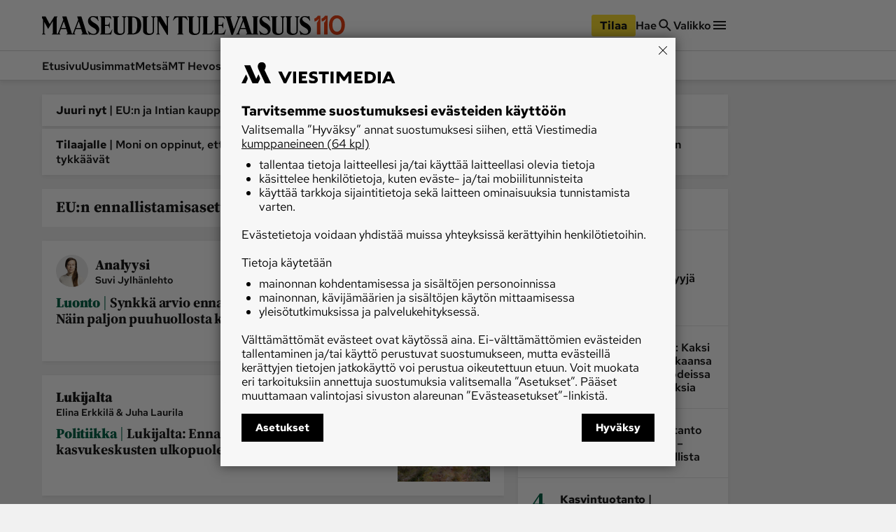

--- FILE ---
content_type: text/html; charset=utf-8
request_url: https://www.maaseuduntulevaisuus.fi/aihe/eu:n-ennallistamisasetus
body_size: 103666
content:
<!DOCTYPE html><html lang="fi"><head><meta charSet="utf-8" data-next-head=""/><title data-next-head="">EU:n ennallistamisasetus - Maaseudun Tulevaisuus</title><meta name="viewport" content="width=device-width, initial-scale=1" data-next-head=""/><meta name="description" content="EU:n ennallistamisasetus - Lue Maaseudun Tulevaisuuden ajankohtaiset uutiset ja syventävät artikkelit aiheesta EU:n ennallistamisasetus" data-next-head=""/><meta name="userreport:mediaId" value="4089aabd-e355-4f73-a65e-5b32c494ae99" data-next-head=""/><meta property="fb:app_id" content="1312548658810116" data-next-head=""/><meta property="og:type" content="website" data-next-head=""/><meta property="og:site_name" content="Maaseudun Tulevaisuus" data-next-head=""/><meta property="og:title" content="EU:n ennallistamisasetus" data-next-head=""/><meta name="og:description" content="EU:n ennallistamisasetus - Lue Maaseudun Tulevaisuuden ajankohtaiset uutiset ja syventävät artikkelit aiheesta EU:n ennallistamisasetus" data-next-head=""/><meta name="twitter:image" content="https://www.maaseuduntulevaisuus.fi/mt-icon-512x512.png" data-next-head=""/><meta name="twitter:card" content="summary_large_image" data-next-head=""/><link rel="canonical" href="https://www.maaseuduntulevaisuus.fi/aihe/eu:n-ennallistamisasetus" data-next-head=""/><link rel="icon" href="/mt-favicon.png" sizes="any" data-next-head=""/><link rel="icon" href="/mt-icon.svg" type="image/svg+xml" data-next-head=""/><link rel="apple-touch-icon" href="/mt-icon-180x180.png" data-next-head=""/><link rel="manifest" href="/mt-manifest.webmanifest" data-next-head=""/><style data-next-head="">:root{ --brandColorLight: #7AC74C; --brandColorMedium: #54942E; --brandColorDark: #336118; --brandGameColor: #D0F1E7; --brandFontFamily: "Source Serif Pro", Georgia, serif; --brandFontFamilySerif: "Source Serif 4 Variable", "Source Serif 4", Georgia, serif; --brandFontFamilySansSerif: "Red Hat Text Variable", "Red Hat Text", sans-serif; --brown: #815109; --blue: #27659f; --darkOrange: #c1532f; --brandMarketingDark: #344454; --brandCategoryColor: #066549; --avPlayerBg: #195745; --avPlayerHeaderBg: #268267; --avPlayerSeeker: #268267; --avPlayerSeekerBg: #0E2F26; --avPlayerSeekerThumb: #F1F1F1; --avPlayerPlayPauseBg: #1B1B1B;}</style><script type="application/ld+json" data-next-head="">{"@context":"https://schema.org","@type":"Organization","name":"Maaseudun Tulevaisuus","logo":{"@type":"ImageObject","url":"https://www.maaseuduntulevaisuus.fi/mt-icon.svg"},"url":"https://www.maaseuduntulevaisuus.fi/","sameAs":["https://www.facebook.com/MaaseudunTulevaisuus/","https://twitter.com/MaasTul","https://www.youtube.com/channel/UCT0VWF-6iSmesbW6vlh9dEw","https://www.instagram.com/maaseuduntulevaisuus/","https://www.linkedin.com/company/maaseudun-tulevaisuus"],"alternateName":"MT"}</script><script type="application/ld+json" data-next-head="">[{"@context":"https://schema.org","@type":"CollectionPage","name":"Maaseudun Tulevaisuus","url":"https://www.maaseuduntulevaisuus.fi/","sameAs":["https://www.facebook.com/MaaseudunTulevaisuus/","https://twitter.com/MaasTul","https://www.youtube.com/channel/UCT0VWF-6iSmesbW6vlh9dEw","https://www.instagram.com/maaseuduntulevaisuus/","https://www.linkedin.com/company/maaseudun-tulevaisuus"],"alternateName":"MT","description":"EU:n ennallistamisasetus - Lue aiheen ajankohtaiset uutiset ja artikkelit Maaseudun Tulevaisuudesta."},{"@context":"https://schema.org","@type":"NewsMediaOrganization","name":"Maaseudun Tulevaisuus","url":"https://www.maaseuduntulevaisuus.fi/","logo":{"@type":"ImageObject","url":"https://www.maaseuduntulevaisuus.fi/mt-icon-512x512.png","width":"512","height":"512"},"sameAs":["https://www.instagram.com/maaseuduntulevaisuus/","https://www.facebook.com/MaaseudunTulevaisuus/","https://www.youtube.com/@maaseuduntulevaisuus5350","https://fi.wikipedia.org/wiki/Maaseudun_Tulevaisuus","https://x.com/MaasTul"]},{"@context":"https://schema.org","@type":"BreadcrumbList","itemListElement":[{"@type":"ListItem","position":1,"name":"Maaseudun Tulevaisuus","item":"https://www.maaseuduntulevaisuus.fi/"},{"@type":"ListItem","position":2,"name":"Maaseudun Tulevaisuus","item":"https://www.maaseuduntulevaisuus.fi/aihe"}]}]</script><script>window.dataLayer = window.dataLayer || [];</script><link data-next-font="size-adjust" rel="preconnect" href="/" crossorigin="anonymous"/><script id="stub-script" data-nscript="beforeInteractive">
          var stubScriptTag = document.createElement('script');
          stubScriptTag.innerHTML='"use strict";!function(){var e=function(){var e,t="__tcfapiLocator",a=[],n=window;for(;n;){try{if(n.frames[t]){e=n;break}}catch(e){}if(n===window.top)break;n=n.parent}e||(!function e(){var a=n.document,r=!!n.frames[t];if(!r)if(a.body){var s=a.createElement("iframe");s.style.cssText="display:none",s.name=t,a.body.appendChild(s)}else setTimeout(e,5);return!r}(),n.__tcfapi=function(){for(var e,t=arguments.length,n=new Array(t),r=0;r<t;r++)n[r]=arguments[r];if(!n.length)return a;if("setGdprApplies"===n[0])n.length>3&&2===parseInt(n[1],10)&&"boolean"==typeof n[3]&&(e=n[3],"function"==typeof n[2]&&n[2]("set",!0));else if("ping"===n[0]){var s={gdprApplies:e,cmpLoaded:!1,cmpStatus:"stub"};"function"==typeof n[2]&&n[2](s)}else a.push(n)},n.addEventListener("message",(function(e){var t="string"==typeof e.data,a={};try{a=t?JSON.parse(e.data):e.data}catch(e){}var n=a.__tcfapiCall;n&&window.__tcfapi(n.command,n.version,(function(a,r){var s={__tcfapiReturn:{returnValue:a,success:r,callId:n.callId}};t&&(s=JSON.stringify(s)),e&&e.source&&e.source.postMessage&&e.source.postMessage(s,"*")}),n.parameter)}),!1))};"undefined"!=typeof module?module.exports=e:e()}();'
          document.head.appendChild(stubScriptTag)
        </script><link rel="preload" href="/_next/static/css/4b1654e728b1f767.css" as="style"/><link rel="stylesheet" href="/_next/static/css/4b1654e728b1f767.css" data-n-g=""/><link rel="preload" href="/_next/static/css/547ba88c9b4ad3ef.css" as="style"/><link rel="stylesheet" href="/_next/static/css/547ba88c9b4ad3ef.css" data-n-p=""/><link rel="preload" href="/_next/static/css/097e73de4cb24c6c.css" as="style"/><link rel="stylesheet" href="/_next/static/css/097e73de4cb24c6c.css" data-n-p=""/><link rel="preload" href="/_next/static/css/be7f674091961cf0.css" as="style"/><link rel="stylesheet" href="/_next/static/css/be7f674091961cf0.css" data-n-p=""/><noscript data-n-css=""></noscript><script defer="" nomodule="" src="/_next/static/chunks/polyfills-42372ed130431b0a.js"></script><script id="gravito-fix-temp" src="/gravito-fix-temp.js" defer="" data-nscript="beforeInteractive"></script><script id="gravito" src="/gravito.js" defer="" data-nscript="beforeInteractive"></script><script id="ebx" src="//applets.ebxcdn.com/ebx.js" async="" defer="" data-nscript="beforeInteractive"></script><script id="userreport-launcher-script" src="https://sak.userreport.com/viestimediaoy/launcher.js" type="text/javascript" async="" defer="" data-nscript="beforeInteractive"></script><script type="text/javascript" src="https://w782.maaseuduntulevaisuus.fi/script.js" id="blueconic-script" defer="" data-nscript="beforeInteractive"></script><script src="/_next/static/chunks/webpack-31b52b0aa0d469c0.js" defer=""></script><script src="/_next/static/chunks/framework-f0f34dd321686665.js" defer=""></script><script src="/_next/static/chunks/main-0a18475f7b9d7a22.js" defer=""></script><script src="/_next/static/chunks/pages/_app-5398554dce362419.js" defer=""></script><script src="/_next/static/chunks/5702-f17ed7563bdf50df.js" defer=""></script><script src="/_next/static/chunks/8106-62f928ba0a1c0d50.js" defer=""></script><script src="/_next/static/chunks/9906-4c3e1b6938ba4de4.js" defer=""></script><script src="/_next/static/chunks/4587-db97716617d89d2d.js" defer=""></script><script src="/_next/static/chunks/3908-00fae49f4f8f5e92.js" defer=""></script><script src="/_next/static/chunks/9092-3ce11b0284e1df91.js" defer=""></script><script src="/_next/static/chunks/5065-16a88b0f2c404557.js" defer=""></script><script src="/_next/static/chunks/1679-2abffd6e6676fa04.js" defer=""></script><script src="/_next/static/chunks/8750-f2b699b05fd325f9.js" defer=""></script><script src="/_next/static/chunks/pages/aihe/%5Btopic%5D-8573620ff3a64406.js" defer=""></script><script src="/_next/static/17q1yI30cAOt09Va90K3K/_buildManifest.js" defer=""></script><script src="/_next/static/17q1yI30cAOt09Va90K3K/_ssgManifest.js" defer=""></script></head><body><div id="__next"><div class="Layout_pageContent__7rc_b"><a class="vmButton__button vmButton__tertiary vmButton__medium SkipLink_skipLink___CMhc" aria-current="false" href="/aihe/eu:n-ennallistamisasetus#main"><span>Siirry pääsisältöön</span></a><a class="vmButton__button vmButton__tertiary vmButton__medium SkipLink_skipLink___CMhc" aria-current="false" href="/haku"><span>Siirry hakuun</span></a><div style="display:block"><div class="LayerAd_container__EUbqV"><div class="LayerAd_content__YgfAz"><button class="LayerAd_closeBtn__wXSot"><span>Sulje mainos</span> <svg xmlns="http://www.w3.org/2000/svg" fill="none" viewBox="0 0 24 24"><path fill="#1B1B1B" d="M19 6.41 17.59 5 12 10.59 6.41 5 5 6.41 10.59 12 5 17.59 6.41 19 12 13.41 17.59 19 19 17.59 13.41 12z"></path></svg></button><div class="LayerAd_logo__nBJOl"><svg xmlns="http://www.w3.org/2000/svg" xmlns:xlink="http://www.w3.org/1999/xlink" viewBox="0 0 610 44"><defs><path id="mt-logo_svg__a" d="M0 .512h609.4v42.716H0z"></path><path id="mt-logo_svg__c" d="M0 .512h609.4v42.716H0"></path><path id="mt-logo_svg__e" d="M0 .512h609.4v42.716H0"></path></defs><g fill="none" fill-rule="evenodd"><path fill="#323232" d="m289.08 1.986-1.536 1.089c-.657.466-.897.92-.897 1.793V42.46a.44.44 0 0 1-.448.448h-1.473c-.288 0-.503-.222-.64-.448l-18.508-30.675v26.768c0 .962.282 1.18.897 1.665l1.537 1.218c.54.427.395.832-.256.832h-7.173c-.71 0-.882-.39-.256-.832l1.537-1.09c.657-.465.896-.92.896-1.793V5.06c0-.788-.44-1.51-1.216-2.05l-1.473-1.024c-.43-.3-.42-.833.256-.833h9.99l13.512 22.414V4.868c0-.961-.281-1.18-.896-1.665l-1.537-1.217c-.54-.428-.396-.833.256-.833h7.173c.709 0 .883.39.256.833M258.79 1.922l-2.178 1.153c-1.088.576-1.537 1.44-1.537 2.305v28.754c0 6.162-4.713 9.094-12.232 9.094-6.208 0-12.615-2.82-12.615-9.35V5.252c0-1.155-.348-1.725-1.153-2.177l-2.05-1.153c-.436-.245-.416-.769.128-.769h14.602c.672 0 .654.473.128.769l-2.05 1.153c-.805.452-1.024.959-1.024 2.177V34.52c0 2.86 1.451 5.763 6.084 5.763 5.333 0 7.364-2.822 7.364-6.532V5.38c0-.78-.225-1.726-1.472-2.37l-2.114-1.088c-.419-.216-.416-.769.128-.769h9.99c.481 0 .547.48 0 .769M192.763 1.922l-2.177 1.153c-1.09.576-1.537 1.44-1.537 2.305v28.754c0 6.162-4.714 9.094-12.232 9.094-6.208 0-12.616-2.82-12.616-9.35V5.252c0-1.155-.347-1.725-1.153-2.177l-2.05-1.153c-.436-.245-.415-.769.129-.769h14.602c.672 0 .654.473.128.769l-2.05 1.153c-.805.452-1.024.959-1.024 2.177V34.52c0 2.86 1.45 5.763 6.084 5.763 5.333 0 7.364-2.822 7.364-6.532V5.38c0-.78-.225-1.726-1.472-2.37l-2.114-1.088c-.42-.216-.416-.769.128-.769h9.99c.48 0 .548.48 0 .769M160.743 31.38l-2.626 10.056c-.13.497-.416.832-.96.832h-23.952c-.709 0-.882-.39-.256-.832l1.537-1.09c.658-.465 1.025-.92 1.025-1.793V5.188c0-1.12-.332-1.902-1.025-2.306l-1.537-.896c-.456-.266-.352-.833.192-.833h23.439c.61 0 .661.363.768.77l1.473 5.57c.1.379-.383.545-.64.192-2.133-2.933-3.33-4.418-8.005-4.418h-5.315c-.495 0-.768.255-.768.768v16.33h6.083c2.305 0 3.426-2.396 4.034-5.634.085-.452.705-.496.705 0v13.32c0 .517-.609.417-.705 0-.756-3.287-1.76-5.508-4.034-5.508h-6.083V39.13c0 .655.416.896.96.896h5.187c5.498 0 6.727-2.869 9.67-8.773.175-.352.946-.303.833.128M131.156 30.164c0 7.942-4.003 12.744-13 12.744-3.418 0-6.405-.896-7.301-.896-.914 0-1.517.255-2.05.64-.355.256-.815.33-1.024-.385l-2.434-8.325c-.22-.75.384-.96.833-.256 1.172 1.841 6.205 7.173 11.976 7.173 4.418 0 6.851-2.433 6.851-5.827 0-4.1-4.59-6.811-9.093-9.415-5.488-3.174-10.055-6.971-10.055-14.089 0-6.822 5.41-11.015 11.08-11.015 3.394 0 5.507.896 8.196.896.56 0 1.07.005 1.41-.384.55-.629 1.006-.694 1.153.128l1.793 9.99c.129.72-.577.764-.897 0-.483-1.154-5.123-8.58-11.655-8.58-2.818 0-5.38 1.403-5.38 4.546 0 2.93 4.342 6.62 8.325 8.774 6.87 3.714 11.272 8.84 11.272 14.28M217.1 20.879c0-14.784-4.336-17.676-10.824-17.676-.495 0-.768.255-.768.768v34.903c0 .654.416.896.96.896 6.737 0 10.631-4.14 10.631-18.891m8.966-.129c0 13.486-5.725 21.518-20.686 21.518H194.62c-.895 0-.84-.392-.128-.897l1.537-1.089c.66-.467.897-1.12.897-3.01V5.189c0-1.017-.282-1.716-1.09-2.177l-1.792-1.025c-.486-.278-.352-.833.191-.833h10.76c14.211 0 21.07 6.228 21.07 19.597"></path><g><mask id="mt-logo_svg__b" fill="#fff"><use xlink:href="#mt-logo_svg__a"></use></mask><path fill="#323232" d="m56.036 27.538-4.867-15.114-5.764 15.114zm33.686 0-4.868-15.114-5.764 15.114zm16.01 14.73h-14.73c-.448 0-.564-.606-.127-.897l1.536-1.025c.915-.61.945-1.507.64-2.433l-2.69-8.197h-12.04l-3.073 7.812c-.353.897-.425 2.102.256 2.69l1.41 1.217c.406.352.319.832-.257.832h-19.34c-.513 0-.602-.58-.128-.896l1.537-1.025c.915-.61.943-1.507.64-2.433l-2.69-8.197h-12.04l-3.074 7.812c-.352.897-.41 2.086.256 2.69l1.345 1.217c.416.376.385.832-.191.832H24.335c-.572 0-.62-.594-.256-.832l1.666-1.089c.674-.44.832-.917.832-1.792V11.657L15.69 29.652l-8.71-16.33v25.232c0 .962.282 1.178.897 1.665l1.537 1.216c.439.348.395.832-.256.832H1.985c-.71 0-.721-.503-.256-.832l1.537-1.089c.657-.465.897-.917.897-1.792V9.095c0-.527-.195-1.157-.513-1.666L.448 2.307C.005 1.597-.229 1.153.32 1.153h9.094c.442 0 .537.086.833.64l8.965 16.844L29.395 1.793c.235-.39.496-.64 1.024-.64h6.149c.374 0 .486.307-.065 1.025l-1.472 1.921v34.583c0 .8.557 1.92 1.408 1.92.828 0 1.595-1.211 1.921-2.048L50.016 8.71l-2.05-6.277c-.309-.946-.19-1.28.513-1.28h7.941c.576 0 .767.318 1.153 1.537l11.27 35.606c.381 1.201.765 2.305 1.666 2.305.768 0 1.225-1.041 1.665-2.176L83.701 8.71l-2.05-6.277c-.307-.946-.19-1.28.514-1.28h7.94c.577 0 .768.318 1.153 1.537l11.143 35.222c.446 1.412 1.238 2.063 1.794 2.433l1.537 1.025c.53.353.448.896 0 .896" mask="url(#mt-logo_svg__b)"></path></g><g><mask id="mt-logo_svg__d" fill="#fff"><use xlink:href="#mt-logo_svg__c"></use></mask><path fill="#323232" d="M609.4 30.163c0 7.942-4.003 12.745-13.001 12.745-3.418 0-6.404-.897-7.3-.897-.914 0-1.517.256-2.05.64-.356.257-.817.33-1.025-.384l-2.433-8.325c-.22-.75.384-.96.832-.257 1.17 1.84 6.205 7.173 11.976 7.173 4.419 0 6.852-2.433 6.852-5.827 0-4.099-4.592-6.812-9.094-9.415-5.488-3.173-10.054-6.97-10.054-14.089 0-6.822 5.408-11.015 11.08-11.015 3.393 0 5.505.897 8.196.897.56 0 1.07.004 1.41-.384.549-.63 1.004-.695 1.152.128l1.793 9.99c.13.72-.578.762-.896 0-.484-1.156-5.124-8.582-11.656-8.582-2.818 0-5.38 1.405-5.38 4.547 0 2.93 4.343 6.622 8.326 8.774 6.87 3.715 11.271 8.84 11.271 14.28" mask="url(#mt-logo_svg__d)"></path></g><path fill="#323232" d="m583.398 1.921-2.177 1.153c-1.09.576-1.537 1.44-1.537 2.305v28.755c0 6.161-4.713 9.093-12.232 9.093-6.207 0-12.616-2.819-12.616-9.35V5.251c0-1.154-.347-1.725-1.153-2.177l-2.049-1.153c-.437-.245-.416-.768.128-.768h14.602c.673 0 .654.472.128.768l-2.05 1.153c-.806.452-1.024.959-1.024 2.177v29.267c0 2.86 1.451 5.764 6.084 5.764 5.332 0 7.364-2.823 7.364-6.533V5.38c0-.78-.225-1.726-1.473-2.37l-2.114-1.088c-.418-.216-.416-.768.13-.768h9.989c.481 0 .545.48 0 .768"></path><path fill="#323232" d="m550.866 1.921-2.179 1.153c-1.087.576-1.537 1.44-1.537 2.305v28.755c0 6.161-4.712 9.093-12.23 9.093-6.208 0-12.617-2.819-12.617-9.35V5.251c0-1.154-.347-1.725-1.152-2.177l-2.05-1.153c-.436-.245-.416-.768.128-.768h14.602c.672 0 .654.472.128.768l-2.05 1.153c-.804.452-1.024.959-1.024 2.177v29.267c0 2.86 1.451 5.764 6.084 5.764 5.333 0 7.364-2.823 7.364-6.533V5.38c0-.78-.225-1.726-1.473-2.37l-2.114-1.088c-.418-.216-.415-.768.128-.768h9.992c.48 0 .544.48 0 .768"></path><g><mask id="mt-logo_svg__f" fill="#fff"><use xlink:href="#mt-logo_svg__e"></use></mask><path fill="#323232" d="M518.333 30.163c0 7.942-4.003 12.745-13 12.745-3.418 0-6.404-.897-7.3-.897-.915 0-1.517.256-2.051.64-.355.257-.816.33-1.024-.384l-2.433-8.325c-.22-.75.384-.96.832-.257 1.17 1.84 6.205 7.173 11.976 7.173 4.418 0 6.852-2.433 6.852-5.827 0-4.099-4.593-6.812-9.094-9.415-5.49-3.173-10.055-6.97-10.055-14.089 0-6.822 5.41-11.015 11.08-11.015 3.394 0 5.505.897 8.197.897.559 0 1.07.004 1.409-.384.55-.63 1.004-.695 1.153.128l1.793 9.99c.13.72-.578.762-.896 0-.485-1.156-5.124-8.582-11.657-8.582-2.817 0-5.38 1.405-5.38 4.547 0 2.93 4.344 6.622 8.327 8.774 6.87 3.715 11.27 8.84 11.27 14.28" mask="url(#mt-logo_svg__f)"></path></g><path fill="#323232" d="m450.769 2.177-1.601.897c-.577.323-1.271 1.178-1.729 2.37L433.286 42.33c-.123.322-.351.577-.704.577h-2.434c-.352 0-.559-.303-.64-.577L418.429 5.059c-.285-.956-.591-1.456-1.217-1.857l-1.601-1.025c-.578-.37-.71-1.024 0-1.024h14.345c.797 0 .668.604.064 1.024l-1.473 1.025c-.663.461-1.145.83-.896 1.665l7.556 25.233 9.479-24.849c.34-.894.074-1.504-.64-2.05l-1.345-1.024c-.538-.409-.643-1.024.063-1.024h8.005c.833 0 .587.696 0 1.024M417.148 31.38l-2.818 10.055c-.138.495-.224.832-.769.832h-23.95c-.71 0-.883-.389-.257-.832l1.537-1.09c.657-.465 1.025-.919 1.025-1.792V5.188c0-1.121-.333-1.902-1.025-2.306l-1.537-.897c-.455-.265-.352-.832.192-.832h23.439c.61 0 .661.362.77.768l1.472 5.572c.1.378-.383.545-.641.192-2.131-2.933-3.33-4.419-8.005-4.419h-5.315c-.495 0-.769.256-.769.769v16.33h6.084c2.306 0 3.426-2.392 4.035-5.635.085-.452.705-.496.705 0v13.32c0 .518-.61.418-.705 0-.757-3.291-1.761-5.508-4.035-5.508h-6.084V39.13c0 .656.417.897.961.897h5.187c5.498 0 6.727-2.87 9.67-8.774.176-.352.953-.3.833.128"></path><path fill="#323232" d="m389.354 33.302-3.266 8.133c-.191.477-.417.832-.96.832h-21.134c-.71 0-.882-.389-.256-.832l1.537-1.089c.657-.466 1.024-.92 1.024-1.793V5.187c0-1.12-.333-1.902-1.024-2.305l-1.537-.897c-.456-.266-.353-.833.192-.833h13.577c.672 0 .63.434.128.769l-1.73 1.153c-.767.512-1.024.96-1.024 2.178v33.877c0 .656.416.897.96.897h2.625c5.673 0 6.961-1.91 9.928-6.853.201-.336 1.126-.285.96.129M362.393 1.921l-2.178 1.153c-1.087.576-1.537 1.44-1.537 2.305v28.755c0 6.161-4.712 9.093-12.232 9.093-6.207 0-12.616-2.819-12.616-9.35V5.251c0-1.154-.346-1.725-1.152-2.177l-2.05-1.153c-.436-.245-.415-.768.129-.768h14.602c.672 0 .654.472.128.768l-2.05 1.153c-.806.452-1.025.959-1.025 2.177v29.267c0 2.86 1.451 5.764 6.085 5.764 5.332 0 7.364-2.823 7.364-6.533V5.38c0-.78-.226-1.726-1.473-2.37l-2.114-1.088c-.418-.216-.416-.768.13-.768h9.989c.48 0 .544.48 0 .768"></path><path fill="#323232" d="M331.269 9.606c.278.746-.497.933-.896.32-1.46-2.236-5.277-6.66-9.735-6.66h-1.792v35.286c0 .874.366 1.328 1.024 1.794l1.537 1.09c.626.442.453.83-.257.83h-13.192c-.71 0-.883-.388-.256-.83l1.538-1.09c.657-.466 1.024-.92 1.024-1.794V3.266h-1.665c-4.49 0-8.216 4.514-9.799 6.853-.367.54-1.126.277-.832-.513l2.881-7.749c.181-.487.473-.704.833-.704h25.744c.403 0 .777.207.96.704zM461.592 27.538l-4.867-15.114-5.763 15.114zm29.203-25.616-1.73 1.152c-.767.513-1.024.96-1.024 2.178v33.3c0 .874.367 1.328 1.025 1.794l1.537 1.089c.626.443.453.832-.257.832h-27.473c-.512 0-.601-.58-.128-.897l1.537-1.024c.915-.61.945-1.507.64-2.434l-2.688-8.197h-12.041l-3.074 7.813c-.353.896-.412 2.085.256 2.69l1.345 1.217c.415.375.384.832-.192.832h-7.877c-.576 0-.682-.56-.192-.832l1.73-.96c.863-.481 1.592-1.662 1.92-2.499L455.573 8.71l-2.049-6.275c-.309-.947-.191-1.28.512-1.28h7.94c.578 0 .769.317 1.154 1.536l11.272 35.606c.38 1.2 1.633 2.37 3.074 2.37 1.312 0 1.985-.912 1.985-2.113V5.188c0-1.121-.332-1.902-1.025-2.306l-1.537-.896c-.455-.266-.352-.833.193-.833h13.576c.672 0 .63.433.128.769"></path></g></svg></div><div class="AdItem_container__LQb_o AdItem_layerAd__D50Uy    undefined "><div id="/21771290604/maaseudun_tulevaisuu/mt_digietusivu_resp" class="AdItem_adItem__17_QC"></div></div><button class="LayerAd_closeBtn__wXSot"><span>Sulje mainos</span> <svg xmlns="http://www.w3.org/2000/svg" fill="none" viewBox="0 0 24 24"><path fill="#1B1B1B" d="M19 6.41 17.59 5 12 10.59 6.41 5 5 6.41 10.59 12 5 17.59 6.41 19 12 13.41 17.59 19 19 17.59 13.41 12z"></path></svg></button></div></div></div><header class="Header_container__MqZDw Header_mt__7w_Yj"><div class="Header_rowWrapper___koc5"><div class="Header_innerContent__Nl64l"><div class="Header_topRow__7N9Gq"><div class="Header_topRowItem__2ra3d"><a class="Logo_logoLink__LzM_6" aria-label="Siirry etusivulle" aria-current="false" href="/"><span class="Logo_logo__pmj1V Logo_largeLogo__rJK2W Logo_header__qOMbJ Logo_mt__A0__o"><svg xmlns="http://www.w3.org/2000/svg" id="mt-logo-110_svg__Layer_1" viewBox="110 154 1490 96"><defs><style>.mt-logo-110_svg__st0{fill:#e84113}</style></defs><path d="m732.1 160.5-3.33 2.36c-1.42 1.01-1.94 1.99-1.94 3.88v81.43c0 .55-.42.97-.97.97h-3.19c-.63 0-1.09-.48-1.39-.97l-40.09-66.44v57.98c0 2.08.61 2.55 1.94 3.6l3.33 2.64c1.17.92.85 1.8-.55 1.8h-15.54c-1.54 0-1.91-.84-.55-1.8l3.33-2.36c1.42-1.01 1.94-1.99 1.94-3.88v-72.55c0-1.71-.95-3.27-2.64-4.44l-3.19-2.22c-.93-.65-.9-1.8.56-1.8h21.64l29.27 48.55v-40.51c0-2.08-.61-2.55-1.94-3.6l-3.33-2.64c-1.17-.93-.86-1.8.55-1.8h15.54c1.54 0 1.91.84.55 1.8M666.49 160.36l-4.72 2.5c-2.36 1.25-3.33 3.12-3.33 4.99v62.28c0 13.35-10.21 19.7-26.5 19.7-13.45 0-27.33-6.11-27.33-20.25v-62c0-2.5-.75-3.73-2.49-4.72l-4.44-2.5c-.95-.53-.9-1.66.27-1.66h31.63c1.45 0 1.42 1.02.28 1.66l-4.44 2.5c-1.74.98-2.22 2.08-2.22 4.72v63.39c0 6.19 3.14 12.48 13.18 12.48 11.55 0 15.96-6.12 15.96-14.15v-61.45c0-1.69-.49-3.74-3.19-5.13l-4.57-2.36c-.91-.47-.9-1.66.28-1.66h21.64c1.04 0 1.18 1.04 0 1.66M523.47 160.36l-4.72 2.5c-2.36 1.25-3.33 3.12-3.33 4.99v62.28c0 13.35-10.21 19.7-26.49 19.7-13.45 0-27.33-6.11-27.33-20.25v-62c0-2.5-.75-3.73-2.5-4.72l-4.44-2.5c-.94-.53-.9-1.66.28-1.66h31.62c1.46 0 1.42 1.02.28 1.66l-4.44 2.5c-1.74.98-2.22 2.08-2.22 4.72v63.39c0 6.19 3.14 12.48 13.18 12.48 11.55 0 15.95-6.12 15.95-14.15v-61.45c0-1.69-.49-3.74-3.19-5.13l-4.58-2.36c-.91-.47-.9-1.66.28-1.66h21.64c1.04 0 1.19 1.04 0 1.66M454.11 224.17l-5.69 21.78c-.28 1.08-.9 1.8-2.08 1.8h-51.88c-1.54 0-1.91-.85-.55-1.8l3.33-2.36c1.42-1 2.22-1.99 2.22-3.88v-72.27c0-2.43-.72-4.12-2.22-4.99l-3.33-1.94c-.99-.58-.76-1.8.41-1.8h50.77c1.33 0 1.44.79 1.67 1.67l3.19 12.07c.22.82-.83 1.18-1.39.42-4.62-6.36-7.21-9.57-17.34-9.57h-11.51c-1.07 0-1.66.55-1.66 1.66v35.37h13.18c5 0 7.42-5.19 8.74-12.21.18-.98 1.52-1.07 1.52 0v28.85c0 1.12-1.32.9-1.52 0-1.64-7.12-3.82-11.93-8.74-11.93h-13.18v35.93c0 1.42.9 1.94 2.08 1.94h11.24c11.91 0 14.57-6.21 20.94-19 .38-.76 2.05-.65 1.8.28M390.03 221.54c0 17.2-8.67 27.6-28.16 27.6-7.4 0-13.87-1.94-15.81-1.94s-3.28.55-4.44 1.39c-.77.55-1.77.71-2.22-.83l-5.27-18.04c-.48-1.63.83-2.08 1.8-.55 2.54 3.99 13.44 15.54 25.94 15.54 9.57 0 14.84-5.27 14.84-12.62 0-8.88-9.94-14.75-19.7-20.39-11.88-6.87-21.78-15.1-21.78-30.52s11.72-23.86 24-23.86c7.35 0 11.93 1.94 17.75 1.94 1.21 0 2.31 0 3.05-.83 1.19-1.36 2.18-1.5 2.49.28l3.88 21.64c.28 1.56-1.25 1.65-1.94 0-1.05-2.5-11.1-18.59-25.25-18.59-6.11 0-11.65 3.04-11.65 9.85 0 6.35 9.4 14.34 18.03 19 14.88 8.05 24.41 19.15 24.41 30.93M595.6 201.15c0 29.21-12.4 46.6-44.81 46.6h-23.3c-1.94 0-1.82-.85-.28-1.94l3.33-2.36c1.43-1.01 1.94-2.43 1.94-6.52v-69.5c0-2.2-.61-3.72-2.36-4.72l-3.88-2.22c-1.05-.6-.76-1.8.41-1.8h23.31c30.78 0 45.64 13.49 45.64 42.45m-19.42.29c0-32.02-9.39-38.28-23.44-38.28-1.07 0-1.67.55-1.67 1.66v75.6c0 1.41.9 1.94 2.08 1.94 14.59 0 23.03-8.97 23.03-40.92M334.96 247.76h-31.91c-.97 0-1.22-1.31-.28-1.94l3.33-2.22c1.98-1.32 2.04-3.27 1.39-5.27l-5.82-17.75h-26.08l-6.66 16.92c-.76 1.94-.92 4.55.55 5.83l3.05 2.64c.88.76.7 1.8-.55 1.8h-41.89c-1.11 0-1.3-1.26-.28-1.94l3.33-2.22c1.98-1.32 2.04-3.27 1.39-5.27l-5.83-17.75h-26.08l-6.66 16.92c-.76 1.94-.89 4.52.56 5.83l2.91 2.64c.9.81.83 1.8-.41 1.8h-40.37c-1.24 0-1.34-1.29-.55-1.8l3.61-2.36c1.46-.95 1.8-1.99 1.8-3.88v-58.26l-23.58 38.98-18.86-35.37v54.65c0 2.09.61 2.55 1.94 3.61l3.33 2.64c.95.75.86 1.8-.55 1.8h-15.54c-1.54 0-1.56-1.09-.55-1.8l3.33-2.36c1.43-1.01 1.94-1.99 1.94-3.88v-63.81c0-1.14-.42-2.5-1.11-3.61l-6.93-11.1c-.96-1.54-1.47-2.49-.28-2.49h19.69c.96 0 1.16.18 1.8 1.39l19.42 36.48 22.05-36.48c.51-.85 1.08-1.39 2.22-1.39h13.32c.81 0 1.05.66-.14 2.22l-3.19 4.16v74.91c0 1.74 1.21 4.16 3.05 4.16s3.45-2.63 4.16-4.44l25.25-64.64-4.44-13.6c-.67-2.05-.41-2.77 1.11-2.77h17.2c1.25 0 1.66.69 2.5 3.33l24.41 77.13c.82 2.6 1.65 4.99 3.61 4.99 1.66 0 2.65-2.26 3.6-4.72l24.97-64.36-4.44-13.6c-.67-2.05-.41-2.77 1.11-2.77h17.2c1.25 0 1.66.69 2.49 3.33l24.14 76.3c.97 3.06 2.68 4.47 3.88 5.27l3.33 2.22c1.15.77.97 1.94 0 1.94m-34.67-31.95-10.54-32.74-12.48 32.74h23.03Zm-72.97 0-10.54-32.74-12.48 32.74zM1425.92 221.54c0 17.2-8.67 27.61-28.16 27.61-7.41 0-13.87-1.94-15.81-1.94s-3.28.55-4.44 1.39c-.77.56-1.77.71-2.22-.83l-5.27-18.03c-.48-1.63.83-2.08 1.8-.56 2.54 3.99 13.44 15.54 25.94 15.54 9.57 0 14.84-5.27 14.84-12.62 0-8.88-9.95-14.76-19.7-20.39-11.89-6.87-21.78-15.1-21.78-30.52s11.72-23.86 24-23.86c7.35 0 11.93 1.94 17.75 1.94 1.21 0 2.32 0 3.05-.83 1.19-1.36 2.18-1.5 2.49.28l3.88 21.64c.28 1.56-1.25 1.65-1.94 0-1.05-2.5-11.1-18.59-25.25-18.59-6.11 0-11.65 3.04-11.65 9.85 0 6.35 9.4 14.34 18.03 19 14.88 8.05 24.41 19.15 24.41 30.93M1369.6 160.36l-4.72 2.5c-2.36 1.25-3.33 3.12-3.33 4.99v62.28c0 13.35-10.21 19.7-26.49 19.7-13.45 0-27.33-6.11-27.33-20.25v-62c0-2.5-.75-3.73-2.49-4.72l-4.44-2.5c-.95-.53-.9-1.66.28-1.66h31.62c1.46 0 1.42 1.02.28 1.66l-4.44 2.5c-1.74.98-2.22 2.08-2.22 4.72v63.39c0 6.19 3.14 12.48 13.18 12.48 11.55 0 15.95-6.12 15.95-14.15v-61.45c0-1.69-.49-3.74-3.19-5.13l-4.57-2.36c-.91-.47-.9-1.66.28-1.66h21.64c1.04 0 1.18 1.04 0 1.66"></path><path d="m1299.13 160.36-4.72 2.5c-2.35 1.25-3.33 3.12-3.33 4.99v62.28c0 13.35-10.21 19.7-26.5 19.7-13.44 0-27.33-6.11-27.33-20.25v-62c0-2.5-.75-3.73-2.49-4.72l-4.44-2.5c-.95-.53-.9-1.66.28-1.66h31.62c1.46 0 1.42 1.02.28 1.66l-4.44 2.5c-1.74.98-2.22 2.08-2.22 4.72v63.39c0 6.19 3.14 12.48 13.18 12.48 11.55 0 15.96-6.12 15.96-14.15v-61.45c0-1.69-.49-3.74-3.19-5.13l-4.58-2.36c-.9-.47-.9-1.66.28-1.66h21.64c1.04 0 1.18 1.04 0 1.66M1228.67 221.54c0 17.2-8.67 27.61-28.16 27.61-7.41 0-13.87-1.94-15.81-1.94s-3.28.55-4.44 1.39c-.77.56-1.77.71-2.22-.83l-5.27-18.03c-.47-1.63.84-2.08 1.8-.56 2.54 3.99 13.44 15.54 25.94 15.54 9.57 0 14.84-5.27 14.84-12.62 0-8.88-9.95-14.76-19.7-20.39-11.89-6.87-21.78-15.1-21.78-30.52s11.72-23.86 24-23.86c7.35 0 11.93 1.94 17.75 1.94 1.21 0 2.32 0 3.05-.83 1.19-1.36 2.18-1.5 2.5.28l3.88 21.64c.28 1.56-1.25 1.65-1.94 0-1.05-2.5-11.1-18.59-25.25-18.59-6.11 0-11.65 3.04-11.65 9.85 0 6.35 9.41 14.34 18.03 19 14.88 8.05 24.41 19.15 24.41 30.93M1082.32 160.92l-3.47 1.94c-1.25.7-2.75 2.56-3.74 5.13l-30.66 79.9c-.27.7-.76 1.25-1.53 1.25h-5.27c-.76 0-1.21-.65-1.39-1.25l-24-80.73c-.62-2.07-1.28-3.15-2.64-4.02l-3.47-2.22c-1.25-.8-1.54-2.22 0-2.22h31.07c1.73 0 1.44 1.31.14 2.22l-3.19 2.22c-1.44 1-2.48 1.8-1.94 3.61l16.37 54.65 20.53-53.82c.74-1.94.16-3.26-1.39-4.44l-2.91-2.22c-1.17-.89-1.39-2.22.14-2.22h17.34c1.8 0 1.27 1.51 0 2.22M1009.5 224.17l-6.1 21.78c-.3 1.07-.49 1.8-1.66 1.8h-51.88c-1.54 0-1.91-.85-.56-1.8l3.33-2.36c1.42-1.01 2.22-1.99 2.22-3.88v-72.27c0-2.43-.72-4.12-2.22-4.99l-3.33-1.94c-.98-.58-.76-1.81.42-1.81h50.77c1.33 0 1.44.79 1.67 1.67l3.19 12.07c.22.82-.83 1.18-1.39.42-4.62-6.35-7.21-9.57-17.34-9.57h-11.51c-1.07 0-1.66.55-1.66 1.67v35.37h13.18c5 0 7.42-5.18 8.74-12.21.18-.98 1.53-1.07 1.53 0v28.85c0 1.12-1.32.9-1.53 0-1.64-7.13-3.82-11.93-8.74-11.93h-13.18v35.93c0 1.42.9 1.94 2.08 1.94h11.24c11.91 0 14.57-6.21 20.94-19 .38-.76 2.06-.65 1.8.28"></path><path d="m949.29 228.33-7.07 17.62c-.41 1.03-.9 1.8-2.08 1.8h-45.78c-1.54 0-1.91-.84-.55-1.8l3.33-2.36c1.42-1.01 2.22-2 2.22-3.88v-72.27c0-2.43-.72-4.12-2.22-4.99l-3.33-1.94c-.99-.58-.76-1.81.42-1.81h29.41c1.45 0 1.36.94.28 1.67l-3.75 2.49c-1.66 1.11-2.22 2.08-2.22 4.72v73.38c0 1.42.9 1.94 2.08 1.94h5.68c12.29 0 15.08-4.14 21.5-14.84.44-.73 2.44-.62 2.08.28M890.89 160.36l-4.72 2.5c-2.36 1.25-3.33 3.12-3.33 4.99v62.28c0 13.35-10.21 19.7-26.5 19.7-13.44 0-27.33-6.11-27.33-20.25v-62c0-2.5-.75-3.73-2.49-4.72l-4.44-2.5c-.95-.53-.9-1.66.28-1.66h31.63c1.46 0 1.42 1.02.28 1.66l-4.44 2.5c-1.74.98-2.22 2.08-2.22 4.72v63.39c0 6.19 3.14 12.48 13.18 12.48 11.55 0 15.95-6.12 15.95-14.15v-61.45c0-1.69-.49-3.74-3.19-5.13l-4.57-2.36c-.91-.47-.9-1.66.28-1.66h21.64c1.04 0 1.18 1.04 0 1.66"></path><path d="M823.48 177.01c.6 1.62-1.08 2.02-1.94.7-3.16-4.84-11.43-14.42-21.08-14.42h-3.88v76.43c0 1.89.8 2.88 2.22 3.88l3.33 2.36c1.36.96.98 1.8-.55 1.8H773c-1.54 0-1.91-.84-.55-1.8l3.33-2.36c1.43-1.01 2.22-1.99 2.22-3.88v-76.43h-3.6c-9.73 0-17.8 9.77-21.23 14.84-.8 1.17-2.44.6-1.8-1.11l6.24-16.79c.39-1.05 1.02-1.52 1.8-1.52h55.76c.87 0 1.68.45 2.08 1.52l6.24 16.79M1169.02 160.36l-3.75 2.49c-1.66 1.11-2.22 2.08-2.22 4.72v72.13c0 1.89.8 2.88 2.22 3.88l3.33 2.36c1.36.96.99 1.8-.55 1.8h-59.51c-1.11 0-1.3-1.25-.28-1.94l3.33-2.22c1.99-1.32 2.05-3.27 1.39-5.27l-5.82-17.75h-26.08l-6.66 16.92c-.76 1.94-.89 4.52.56 5.83l2.91 2.64c.9.81.83 1.8-.42 1.8h-17.06c-1.25 0-1.48-1.21-.42-1.8l3.75-2.08c1.87-1.04 3.45-3.6 4.16-5.41l24.82-63.39-4.43-13.59c-.67-2.05-.41-2.78 1.11-2.78h17.2c1.25 0 1.66.69 2.5 3.33l24.41 77.12c.82 2.6 3.53 5.13 6.66 5.13 2.84 0 4.3-1.98 4.3-4.57v-72.27c0-2.43-.72-4.12-2.22-4.99l-3.33-1.94c-.98-.58-.76-1.81.42-1.81h29.41c1.45 0 1.36.94.28 1.67m-63.26 55.48-10.54-32.74-12.48 32.74h23.03Z"></path><path d="M1459.21 155.47c-.83 2.1-2.23 4.17-4.2 6.2s-4.11 3.8-6.43 5.28q-3.48 2.235-6.3 2.82l1.44 14.17c2.18-.39 4.23-1 6.13-1.84.93-.41 1.84-.84 2.72-1.31 0 0 .02 0 .06-.03.9-.48 1.78-.99 2.63-1.54 2.66-1.69 6.83-4.78 10.19-9.57-.14.39-3.24 13.38-10.19 20.13v57.53h16.79v-91.83h-12.86ZM1494.5 155.47c-.83 2.1-2.23 4.17-4.2 6.2s-4.11 3.8-6.43 5.28q-3.48 2.235-6.3 2.82l1.44 14.17c2.18-.39 4.23-1 6.13-1.84 1.9-.83 3.71-1.79 5.41-2.89 2.66-1.68 6.85-4.76 10.23-9.57-.14.39-3.26 13.42-10.23 20.17v57.49h16.79v-91.83h-12.86ZM1587.14 176.17c-3.21-7.06-7.71-12.58-13.51-16.56q-8.685-5.97-20.37-5.97c-11.685 0-14.5 1.98-20.3 5.94-5.79 3.96-10.31 9.47-13.55 16.53-3.23 7.06-4.85 15.23-4.85 24.5s1.62 18.2 4.85 25.48c3.24 7.28 7.75 12.95 13.55 16.99 5.8 4.05 12.56 6.07 20.3 6.07s14.58-2.02 20.37-6.07c5.8-4.04 10.3-9.71 13.51-16.99s4.82-15.78 4.82-25.48-1.61-17.37-4.82-24.43Zm-14.85 43.69c-1.92 4.92-4.53 8.52-7.84 10.79-3.3 2.28-7.03 3.41-11.18 3.41s-7.88-1.15-11.18-3.48c-3.3-2.32-5.91-5.94-7.84-10.86-1.92-4.92-2.89-11.29-2.89-19.12 0-10.97 2.1-19.08 6.3-24.3s9.41-7.84 15.61-7.84 11.47 2.64 15.64 7.9c4.18 5.27 6.26 13.35 6.26 24.24 0 7.92-.96 14.33-2.89 19.25Z" class="mt-logo-110_svg__st0"></path></svg></span><span class="Logo_logo__pmj1V Logo_shortLogo__S1tnA Logo_header__qOMbJ Logo_mt__A0__o"><svg xmlns="http://www.w3.org/2000/svg" fill="none" viewBox="0 0 40 24"><path fill="#1B1B1B" d="M39.966 5.229c.158.417-.282.521-.508.179-.829-1.251-2.994-3.726-5.523-3.726h-1.017V21.42a1.1 1.1 0 0 0 .581 1.003l.872.61c.355.248.257.465-.145.465H26.74c-.402 0-.5-.217-.145-.465l.872-.61a1.098 1.098 0 0 0 .58-1.003V1.682h-.943c-2.547 0-4.661 2.525-5.559 3.833-.208.303-.64.156-.472-.286L22.708.894c.103-.272.268-.394.473-.394h14.605a.57.57 0 0 1 .545.394z"></path><path fill="#1B1B1B" d="m21.293 23.033-.945-.61a.9.9 0 0 1-.418-.506 2 2 0 0 1-.056-.425V2.148l.835-1.075c.313-.4.25-.573.037-.573h-3.488a.63.63 0 0 0-.581.359L10.9 10.28 5.813.86C5.645.549 5.592.5 5.341.5H.18c-.31 0-.178.248.073.645l1.817 2.866c.179.28.28.601.29.931v16.479c.02.197-.017.396-.107.574s-.229.326-.401.428l-.872.61c-.264.184-.257.465.145.465h4.07c.37 0 .394-.27.145-.465l-.872-.68a.96.96 0 0 1-.399-.39.94.94 0 0 1-.11-.542V7.307l4.941 9.134 6.177-10.065V21.42a1 1 0 0 1-.083.572c-.084.178-.22.328-.39.43l-.944.61a.245.245 0 0 0-.02.427c.048.031.107.045.165.038h7.342a.254.254 0 0 0 .268-.173.245.245 0 0 0-.123-.292"></path></svg></span></a></div><div class="Header_topRowLinks__4_9Kt"><div class="Header_topRowItem__2ra3d"><div class="Header_weather__1xMl8"><a href="/saa" aria-label="Sää"><div id="weather-element" class="HeaderWeather_weatherElement__HDRr2"></div></a></div></div><div class="Header_topRowItem__2ra3d"><a id="/aihe/eu:n-ennallistamisasetus-cta-header-tilaa" class="vmButton__button vmButton__sales vmButton__medium Header_orderButton__ZU5K3" aria-current="false" data-analytics-name="header-order-button" href="/tilaa/tuotetori?r=/aihe/eu:n-ennallistamisasetus"><span>Tilaa</span></a></div><a class="Header_topRowLinkItem__TB9Hk " aria-label="Hae" aria-current="false" href="/haku"><span class="Header_navLinkLabel__qzIXB">Hae</span> <svg xmlns="http://www.w3.org/2000/svg" fill="none" viewBox="0 0 24 24"><path fill="#1B1B1B" d="M15.755 14.255h-.79l-.28-.27a6.47 6.47 0 0 0 1.57-4.23 6.5 6.5 0 1 0-6.5 6.5c1.61 0 3.09-.59 4.23-1.57l.27.28v.79l5 4.99 1.49-1.49zm-6 0c-2.49 0-4.5-2.01-4.5-4.5s2.01-4.5 4.5-4.5 4.5 2.01 4.5 4.5-2.01 4.5-4.5 4.5"></path></svg></a><button class="Header_megaMenu__AnbYk" aria-label="Valikko" aria-expanded="false" aria-haspopup="true"><div class="Header_topRowLinkItem__TB9Hk "><span class="Header_navLinkLabel__qzIXB">Valikko</span><svg xmlns="http://www.w3.org/2000/svg" width="24" height="24" fill="none"><path fill="#1B1B1B" d="M3 18h18v-2H3zm0-5h18v-2H3zm0-7v2h18V6z"></path></svg></div></button></div></div></div></div><div class="Header_rowWrapper___koc5"><div class="Header_innerContent__Nl64l"><div class="Header_bottomRow__XPbYD"><div class="Header_mainNavigationContainer__7KVqp"><div class="Header_fading__xfcmW"><nav><ul class="Header_navigation__KfIis"><li><a class="Header_navLink__TjE2B " aria-current="false" href="/">Etusivu</a></li><li><a class="Header_navLink__TjE2B " aria-current="false" href="/uusimmat">Uusimmat</a></li><li><a class="Header_navLink__TjE2B " aria-current="false" href="/metsa">Metsä</a></li><li><a class="Header_navLink__TjE2B " aria-current="false" href="/hevoset">MT Hevoset</a></li><li><a class="Header_navLink__TjE2B " aria-current="false" href="/koti">Koti</a></li><li><a class="Header_navLink__TjE2B " aria-current="false" href="/maatalous">Maatalous</a></li><li><a class="Header_navLink__TjE2B " aria-current="false" href="/uutiset">Uutiset</a></li><li><a class="Header_navLink__TjE2B " aria-current="false" href="/lehdet">Lehdet</a></li></ul></nav></div></div></div></div></div><div class="Header_rowWrapper___koc5 visually-hidden" aria-hidden="true"><div class="Header_innerContent__Nl64l"><div class="MegaMenu_container__3HYEj undefined"><div class="MegaMenu_columns__w3pPZ"><div><div class="MegaMenu_block__UiEJ_"><div class="MegaMenu_heading__aOaYu">Osastot</div><div class="MegaMenu_rows__3w8PJ"><div class="MegaMenu_row__AtXX5"><a class="MegaMenu_navLink__7Ql52" aria-current="false" tabindex="-1" data-analytics-name="mega-menu-link" href="/">Etusivu</a></div><div class="MegaMenu_row__AtXX5"><a class="MegaMenu_navLink__7Ql52" aria-current="false" tabindex="-1" data-analytics-name="mega-menu-link" href="/metsa">Metsä</a></div><div class="MegaMenu_row__AtXX5"><a class="MegaMenu_navLink__7Ql52" aria-current="false" tabindex="-1" data-analytics-name="mega-menu-link" href="/hevoset">MT Hevoset</a></div><div class="MegaMenu_row__AtXX5"><a class="MegaMenu_navLink__7Ql52" aria-current="false" tabindex="-1" data-analytics-name="mega-menu-link" href="/koneet-ja-autot">Koneet ja autot</a></div><div class="MegaMenu_row__AtXX5"><a class="MegaMenu_navLink__7Ql52" aria-current="false" tabindex="-1" data-analytics-name="mega-menu-link" href="/koti">Koti</a></div><div class="MegaMenu_row__AtXX5"><a class="MegaMenu_navLink__7Ql52" aria-current="false" tabindex="-1" data-analytics-name="mega-menu-link" href="/lukemisto">Lukemisto</a></div><div class="MegaMenu_row__AtXX5"><a class="MegaMenu_navLink__7Ql52" aria-current="false" tabindex="-1" data-analytics-name="mega-menu-link" href="/maatalous">Maatalous</a></div><div class="MegaMenu_row__AtXX5"><a class="MegaMenu_navLink__7Ql52" aria-current="false" tabindex="-1" data-analytics-name="mega-menu-link" href="/mielipide">Mielipide</a></div><div class="MegaMenu_row__AtXX5"><a class="MegaMenu_navLink__7Ql52" aria-current="false" tabindex="-1" data-analytics-name="mega-menu-link" href="/paakirjoitus">Pääkirjoitus</a></div><div class="MegaMenu_row__AtXX5"><a class="MegaMenu_navLink__7Ql52" aria-current="false" tabindex="-1" data-analytics-name="mega-menu-link" href="/ruoka">Ruoka</a></div><div class="MegaMenu_row__AtXX5"><a class="MegaMenu_navLink__7Ql52" aria-current="false" tabindex="-1" data-analytics-name="mega-menu-link" href="/uutiset">Uutiset</a></div></div></div></div><div><div class="MegaMenu_block__UiEJ_"><div class="MegaMenu_heading__aOaYu">Lehdet</div><div class="MegaMenu_rows__3w8PJ"><div class="MegaMenu_row__AtXX5"><a class="MegaMenu_navLink__7Ql52" aria-current="false" tabindex="-1" data-analytics-name="mega-menu-link" href="/lehdet">Maaseudun Tulevaisuus</a></div><div class="MegaMenu_row__AtXX5"><a class="MegaMenu_navLink__7Ql52" aria-current="false" tabindex="-1" data-analytics-name="mega-menu-link" href="/lehdet/mt/metsa">MT Metsä</a></div><div class="MegaMenu_row__AtXX5"><a class="MegaMenu_navLink__7Ql52" aria-current="false" tabindex="-1" data-analytics-name="mega-menu-link" href="/lehdet/mt/kantri">Kantri</a></div><div class="MegaMenu_row__AtXX5"><a class="MegaMenu_navLink__7Ql52" aria-current="false" tabindex="-1" data-analytics-name="mega-menu-link" href="/lehdet/mt/suomalainenmaaseutu">Suomalainen Maaseutu</a></div><div class="MegaMenu_row__AtXX5"><a class="MegaMenu_navLink__7Ql52" aria-current="false" tabindex="-1" data-analytics-name="mega-menu-link" href="/lehdet/aarre">Aarre</a></div></div></div></div><div><div class="MegaMenu_block__UiEJ_"><div class="MegaMenu_heading__aOaYu">Palvelut</div><div class="MegaMenu_rows__3w8PJ"><div class="MegaMenu_row__AtXX5"><a class="MegaMenu_navLink__7Ql52" aria-current="false" tabindex="-1" data-analytics-name="mega-menu-link" href="/metsapalvelu">Metsäpalvelu</a></div><div class="MegaMenu_row__AtXX5"><a class="MegaMenu_navLink__7Ql52" aria-current="false" tabindex="-1" data-analytics-name="mega-menu-link" href="/saa">MT Sää</a></div><div class="MegaMenu_row__AtXX5"><a class="MegaMenu_navLink__7Ql52" aria-current="false" tabindex="-1" data-analytics-name="mega-menu-link" href="/aihe/ohjelmat">MT Hevoset -ohjelmat</a></div><div class="MegaMenu_row__AtXX5"><a href="https://ilmoita.maaseuduntulevaisuus.fi/hevosmarkkinat" class="MegaMenu_navLink__7Ql52" aria-current="false" target="_blank" rel="noreferrer" tabindex="-1" data-analytics-name="mega-menu-link">MT Hevosmarkkinat</a></div><div class="MegaMenu_row__AtXX5"><a href="https://ilmoita.maaseuduntulevaisuus.fi/tyopaikat" class="MegaMenu_navLink__7Ql52" aria-current="false" target="_blank" rel="noreferrer" tabindex="-1" data-analytics-name="mega-menu-link">MT Työpaikat</a></div><div class="MegaMenu_row__AtXX5"><a class="MegaMenu_navLink__7Ql52" aria-current="false" tabindex="-1" data-analytics-name="mega-menu-link" href="/ystavaa-etsimassa">Ystävää etsimässä</a></div></div></div><div class="MegaMenu_block__UiEJ_"><div class="MegaMenu_heading__aOaYu">Kaupallinen yhteistyö</div><div class="MegaMenu_rows__3w8PJ"><div class="MegaMenu_row__AtXX5"><a class="MegaMenu_navLink__7Ql52" aria-current="false" tabindex="-1" data-analytics-name="mega-menu-link" href="/suomen-parhaat">Suomen parhaat</a></div></div></div></div><div><div class="MegaMenu_block__UiEJ_"><div class="MegaMenu_heading__aOaYu">Ota yhteyttä</div><div class="MegaMenu_rows__3w8PJ"><div class="MegaMenu_row__AtXX5"><a href="/tilaa/tuotetori" class="MegaMenu_navLink__7Ql52" aria-current="false" target="_blank" rel="noreferrer" tabindex="-1" data-analytics-name="mega-menu-link">Tilaa MT</a></div><div class="MegaMenu_row__AtXX5"><a href="https://viestimedia.fi/asiakaspalvelu" class="MegaMenu_navLink__7Ql52" aria-current="false" target="_blank" rel="noreferrer" tabindex="-1" data-analytics-name="mega-menu-link">Asiakaspalvelu</a></div><div class="MegaMenu_row__AtXX5"><a href="https://viestimedia.fi/mainostajalle/" class="MegaMenu_navLink__7Ql52" aria-current="false" target="_blank" rel="noreferrer" tabindex="-1" data-analytics-name="mega-menu-link">Jätä ilmoitus</a></div><div class="MegaMenu_row__AtXX5"><a class="MegaMenu_navLink__7Ql52" aria-current="false" tabindex="-1" data-analytics-name="mega-menu-link" href="/uutiskirje">Tilaa uutiskirje</a></div><div class="MegaMenu_row__AtXX5"><a href="https://viestimedia.fi/yhteystiedot/mt/palaute/" class="MegaMenu_navLink__7Ql52" aria-current="false" target="_blank" rel="noreferrer" tabindex="-1" data-analytics-name="mega-menu-link">Lähetä uutisvinkki</a></div><div class="MegaMenu_row__AtXX5"><a class="MegaMenu_navLink__7Ql52" aria-current="false" tabindex="-1" data-analytics-name="mega-menu-link" href="https://viestimedia.fi/yhteystiedot/mt/palaute/">Lähetä mielipide</a></div><div class="MegaMenu_row__AtXX5"><a href="https://viestimedia.fi/yhteystiedot/mt/palaute/" class="MegaMenu_navLink__7Ql52" aria-current="false" target="_blank" rel="noreferrer" tabindex="-1" data-analytics-name="mega-menu-link">Lähetä palautetta</a></div><div class="MegaMenu_row__AtXX5"><a href="https://viestimedia.fi/oikaisupyynto/" class="MegaMenu_navLink__7Ql52" aria-current="false" target="_blank" rel="noreferrer" tabindex="-1" data-analytics-name="mega-menu-link">Lähetä oikaisupyyntö</a></div><div class="MegaMenu_row__AtXX5"><a href="https://viestimedia.fi/yhteystiedot/mt/toimitus/" class="MegaMenu_navLink__7Ql52" aria-current="false" target="_blank" rel="noreferrer" tabindex="-1" data-analytics-name="mega-menu-link">Toimituksen yhteystiedot</a></div><div class="MegaMenu_row__AtXX5"><a href="https://viestimedia.fi/mainostajalle/mediamyynnin-yhteystiedot/" class="MegaMenu_navLink__7Ql52" aria-current="false" target="_blank" rel="noreferrer" tabindex="-1" data-analytics-name="mega-menu-link">Mediamyynnin yhteystiedot</a></div></div></div></div></div></div></div></div></header><main class="Layout_main__gIcPJ" id="main"><a class="vmButton__button vmButton__tertiary vmButton__medium SkipLink_skipLink___CMhc" aria-current="false" href="/aihe/eu:n-ennallistamisasetus#aside"><span>Siirry sivupalkkiin</span></a><a class="vmButton__button vmButton__tertiary vmButton__medium SkipLink_skipLink___CMhc" aria-current="false" href="/aihe/eu:n-ennallistamisasetus#footer"><span>Siirry alaosaan</span></a><div class="Layout_mainContentWrapper__D_qv0"><div class="Layout_wallpaperAd__vWdXS"></div><div class="Layout_mainContent__uwqGc  "><div class="Layout_topWideLane__B_bum"><div class="TopWideLane_laneItem__YkzrL"><div class="undefined "><div class="blueconic-placeholder" data-blueconic-id="top-wide-first"></div></div></div><span class="TopWideLane_laneItem__YkzrL TopWideLane_breakingNews__nxj5C"><div class="undefined "><a class="BreakingNewsItem_breakingNewsLink__4UE9s " aria-current="false" data-name="link" href="/uutiset/3ae22c4d-92bb-4858-8410-d05547c38f0d"><span class="BreakingNewsItem_label__zIRxL" data-name="label">Juuri nyt</span><span class="BreakingNewsItem_divider___hdmx"> | </span><span class="BreakingNewsItem_value__SuD34" data-name="title">EU:n ja Intian kauppasopimus loppusuoralla</span></a></div></span><span class="TopWideLane_laneItem__YkzrL TopWideLane_breakingNews__nxj5C"><div class="undefined "><a class="BreakingNewsItem_breakingNewsLink__4UE9s " aria-current="false" data-name="link" href="/uutiset/869d9e03-7665-4639-ab17-e7b3de353a71"><span class="BreakingNewsItem_label__zIRxL" data-name="label">Tilaajalle</span><span class="BreakingNewsItem_divider___hdmx"> | </span><span class="BreakingNewsItem_value__SuD34" data-name="title">Moni on oppinut, että mikron edessä ei saa seistä ja sinne ei saa laittaa lusikkaa – väärin, ja ravintoaineetkin tykkäävät</span></a></div></span><div class="TopWideLane_laneItem__YkzrL"><div class="undefined "><div class="blueconic-placeholder" data-blueconic-id="top-wide-last"></div></div></div><div class="TopWideLane_laneItem__YkzrL"><div class="LaneItem_desktopOnly__Mq5Mr "><div class="AdItem_container__LQb_o undefined     "><div data-ad-unit-id="/21771290604/maaseudun_tulevaisuu/mt_980x400" class="AdItem_adItem__17_QC"></div></div></div></div><div class="TopWideLane_laneItem__YkzrL"><div class="LaneItem_mobileOnly__ZjuFC "><div class="AdItem_container__LQb_o undefined     "><div data-ad-unit-id="/21771290604/maaseudun_tulevaisuu/mt_300x300_1" class="AdItem_adItem__17_QC"></div></div></div></div></div><section class="Layout_mainLane__6Umix"><ul class="MainLane_laneContent__0109D "><li class="MainLane_laneItem__gl5Ol"><div class="undefined "><div class="TopicPageHeading_container__MYQ7t"><h1 class="vmHeading__heading vmHeading__tiny">EU:n ennallistamisasetus</h1></div></div></li><li class="MainLane_laneItem__gl5Ol"><div class="undefined "><div class="ArticleTeaserGroup_container__lvo4M    " data-testid="article-teaser-group-opinion"><div class="ArticleTeaserGroup_mainTeaser__SkJSx undefined "><div class="vmTeaser__teaserContainer vmTeaser__compact vmTeaser__hasButtons metsa"><a id="/aihe/eu:n-ennallistamisasetus-teaser-compact-5f3fc872-8cd6-435d-8c3a-7f01ff342fd5" class="vmTeaser__teaserLink" aria-current="false" data-analytics-name="teaser-link" href="/metsa/5f3fc872-8cd6-435d-8c3a-7f01ff342fd5"><div class="vmTeaser__articleImage"><div class="ai ArticleImage_imageWrapper__1lg_J ArticleImage_articleTeaserCompact__3nWmy  "><div class="ArticleImage_imageContainer__e0EST"><picture><source media="(max-width: 827px)" srcSet="https://viestimedia.imgix.net/QzzwVlcfq-KM-a5_cSqX-cPHCDU.jpg?h=272&amp;fp-x=0.48&amp;fp-y=0.5&amp;crop=focalPoint&amp;fit=crop&amp;fp-z=1&amp;ar=1%3A1"/><img src="https://viestimedia.imgix.net/QzzwVlcfq-KM-a5_cSqX-cPHCDU.jpg?h=272&amp;fp-x=0.48&amp;fp-y=0.5&amp;crop=focalPoint&amp;fit=crop&amp;fp-z=1&amp;ar=1%3A1" alt="Metsätalous työllistää huomattavan määrän ihmisiä koko arvoketjussa." loading="lazy"/></picture></div></div></div><div class="vmTeaser__authorContainer"><div class="ArticleMetadata_author__TGfN2"><div class="ArticleMetadata_avatar__yjxdQ"><picture><source media="(max-width: 827px)" srcSet="https://viestimedia.imgix.net/__syEKEw1XQ8YSDFP5pifHUm6po.png?h=80&amp;ar=1%3A1&amp;fit=crop"/><img src="https://viestimedia.imgix.net/__syEKEw1XQ8YSDFP5pifHUm6po.png?h=92&amp;ar=1%3A1&amp;fit=crop" alt="" loading="lazy"/></picture></div><div class="ArticleMetadata_authorText__EsMa6"><div class="ArticleMetadata_opinionLabel__5JDIt">Analyysi</div><span class="ArticleMetadata_opinionAuthorName__ezVbM">Suvi Jylhänlehto</span></div></div></div><div class="vmTeaser__articleInfo"><div class="vmTeaser__heading"><h2 class="vmHeading__heading vmHeading__teaserM metsa"><span class="vmHeading__category">Luonto<span class="vmHeading__divider"> | </span></span>Synkkä arvio ennallistamisen vaikutuksista: Näin paljon puuhuollosta katoaa työpaikkoja </h2></div></div></a><div class="vmTeaser__buttons"></div></div></div></div></div></li><li class="MainLane_laneItem__gl5Ol"><div class="undefined "><div class="ArticleTeaserGroup_container__lvo4M    " data-testid="article-teaser-group-opinion"><div class="ArticleTeaserGroup_mainTeaser__SkJSx undefined "><div class="vmTeaser__teaserContainer vmTeaser__compact vmTeaser__hasButtons mielipide"><a id="/aihe/eu:n-ennallistamisasetus-teaser-compact-29f2a21d-db48-454a-a037-45e791a12f80" class="vmTeaser__teaserLink" aria-current="false" data-analytics-name="teaser-link" href="/mielipide/29f2a21d-db48-454a-a037-45e791a12f80"><div class="vmTeaser__articleImage"><div class="ai ArticleImage_imageWrapper__1lg_J ArticleImage_articleTeaserCompact__3nWmy  "><div class="ArticleImage_imageContainer__e0EST"><picture><source media="(max-width: 827px)" srcSet="https://viestimedia.imgix.net/jhAyA8YKh1aSo3SxVZoXWlo1hIM.jpg?h=272&amp;fp-x=0.42&amp;fp-y=0.5&amp;crop=focalPoint&amp;fit=crop&amp;fp-z=1&amp;ar=1%3A1"/><img src="https://viestimedia.imgix.net/jhAyA8YKh1aSo3SxVZoXWlo1hIM.jpg?h=272&amp;fp-x=0.42&amp;fp-y=0.5&amp;crop=focalPoint&amp;fit=crop&amp;fp-z=1&amp;ar=1%3A1" alt="Suon ennallistaminen käynnissä. Kuvituskuva." loading="lazy"/></picture></div></div></div><div class="vmTeaser__authorContainer"><div class="ArticleMetadata_author__TGfN2"><div class="ArticleMetadata_authorText__EsMa6"><div class="ArticleMetadata_opinionLabel__5JDIt">Lukijalta</div><span class="ArticleMetadata_opinionAuthorName__ezVbM">Elina Erkkilä &amp; Juha Laurila</span></div></div></div><div class="vmTeaser__articleInfo"><div class="vmTeaser__heading"><h2 class="vmHeading__heading vmHeading__teaserM mielipide"><span class="vmHeading__category">Politiikka<span class="vmHeading__divider"> | </span></span>Lukijalta: Ennallistaminen tuo työtä kasvukeskusten ulkopuolelle</h2></div></div></a><div class="vmTeaser__buttons"></div></div></div></div></div></li><li class="MainLane_laneItem__gl5Ol"><div class="undefined "><div class="ArticleTeaserGroup_container__lvo4M    " data-testid="article-teaser-group-opinion"><div class="ArticleTeaserGroup_mainTeaser__SkJSx undefined "><div class="vmTeaser__teaserContainer vmTeaser__compact vmTeaser__hasButtons mielipide"><a id="/aihe/eu:n-ennallistamisasetus-teaser-compact-d1889fc1-83ae-42b9-a6e6-2f9e42b94c07" class="vmTeaser__teaserLink" aria-current="false" data-analytics-name="teaser-link" href="/mielipide/d1889fc1-83ae-42b9-a6e6-2f9e42b94c07"><div class="vmTeaser__articleImage"><div class="ai ArticleImage_imageWrapper__1lg_J ArticleImage_articleTeaserCompact__3nWmy  "><div class="ArticleImage_imageContainer__e0EST"><picture><source media="(max-width: 827px)" srcSet="https://viestimedia.imgix.net/dEsV-wFSaB6LlrvceVwkUS2S8v4.jpg?h=272&amp;fp-x=0.38&amp;fp-y=0.5&amp;crop=focalPoint&amp;fit=crop&amp;fp-z=1&amp;ar=1%3A1"/><img src="https://viestimedia.imgix.net/dEsV-wFSaB6LlrvceVwkUS2S8v4.jpg?h=272&amp;fp-x=0.38&amp;fp-y=0.5&amp;crop=focalPoint&amp;fit=crop&amp;fp-z=1&amp;ar=1%3A1" alt="Ennallistaminen käynnissä. Kuvituskuva." loading="lazy"/></picture></div></div></div><div class="vmTeaser__authorContainer"><div class="ArticleMetadata_author__TGfN2"><div class="ArticleMetadata_authorText__EsMa6"><div class="ArticleMetadata_opinionLabel__5JDIt">Lukijalta</div><span class="ArticleMetadata_opinionAuthorName__ezVbM">Markku Ojanen</span></div></div></div><div class="vmTeaser__articleInfo"><div class="vmTeaser__heading"><h2 class="vmHeading__heading vmHeading__teaserM mielipide"><span class="vmHeading__category">Politiikka<span class="vmHeading__divider"> | </span></span>Lukijalta: Ennallistaminen hävittää nykyisenlaisen maaseudun</h2></div></div></a><div class="vmTeaser__buttons"></div></div></div></div></div></li><li class="MainLane_laneItem__gl5Ol"><div class="undefined "><div class="ArticleTeaserGroup_container__lvo4M    " data-testid="article-teaser-group-opinion"><div class="ArticleTeaserGroup_mainTeaser__SkJSx undefined "><div class="vmTeaser__teaserContainer vmTeaser__compact vmTeaser__hasButtons mielipide"><a id="/aihe/eu:n-ennallistamisasetus-teaser-compact-c330429a-9443-47c9-b23e-9ba8dc55d6ec" class="vmTeaser__teaserLink" aria-current="false" data-analytics-name="teaser-link" href="/mielipide/c330429a-9443-47c9-b23e-9ba8dc55d6ec"><div class="vmTeaser__articleImage"><div class="ai ArticleImage_imageWrapper__1lg_J ArticleImage_articleTeaserCompact__3nWmy  "><div class="ArticleImage_imageContainer__e0EST"><picture><source media="(max-width: 827px)" srcSet="https://viestimedia.imgix.net/O6AhfQqgBg0A4h-L_j5z4dCENCk.jpg?h=272&amp;fp-x=0.69&amp;fp-y=0.5&amp;crop=focalPoint&amp;fit=crop&amp;fp-z=1&amp;ar=1%3A1"/><img src="https://viestimedia.imgix.net/O6AhfQqgBg0A4h-L_j5z4dCENCk.jpg?h=272&amp;fp-x=0.69&amp;fp-y=0.5&amp;crop=focalPoint&amp;fit=crop&amp;fp-z=1&amp;ar=1%3A1" alt="Suo ennallistamisen jälkeen. Kuvituskuva." loading="lazy"/></picture></div></div></div><div class="vmTeaser__authorContainer"><div class="ArticleMetadata_author__TGfN2"><div class="ArticleMetadata_authorText__EsMa6"><div class="ArticleMetadata_opinionLabel__5JDIt">Lukijalta</div><span class="ArticleMetadata_opinionAuthorName__ezVbM">Anna Jaakola</span></div></div></div><div class="vmTeaser__articleInfo"><div class="vmTeaser__heading"><h2 class="vmHeading__heading vmHeading__teaserM mielipide"><span class="vmHeading__category">Politiikka<span class="vmHeading__divider"> | </span></span>Lukijalta: Ennallistamisen tavoitteena on korjata ihmistoiminnan vaikutuksia, ei estää luonnon omaa kehitystä</h2></div></div></a><div class="vmTeaser__buttons"></div></div></div></div></div></li><li class="MainLane_laneItem__gl5Ol"><div class="undefined "><div class="ArticleTeaserGroup_container__lvo4M    " data-testid="article-teaser-group-article"><div class="ArticleTeaserGroup_mainTeaser__SkJSx undefined "><div class="vmTeaser__teaserContainer vmTeaser__compact vmTeaser__hasButtons metsa"><a id="/aihe/eu:n-ennallistamisasetus-teaser-compact-eebb9052-9f17-47fa-9b9f-80c680c778b9" class="vmTeaser__teaserLink" aria-current="false" data-analytics-name="teaser-link" href="/metsa/eebb9052-9f17-47fa-9b9f-80c680c778b9"><div class="vmTeaser__articleImage"><div class="ai ArticleImage_imageWrapper__1lg_J ArticleImage_articleTeaserCompact__3nWmy  "><div class="ArticleImage_imageContainer__e0EST"><picture><source media="(max-width: 827px)" srcSet="https://viestimedia.imgix.net/MUhxqFJeaStQl57fX56HpIvvXo8.jpg?h=272&amp;ar=1%3A1&amp;fit=crop"/><img src="https://viestimedia.imgix.net/MUhxqFJeaStQl57fX56HpIvvXo8.jpg?h=272&amp;ar=1%3A1&amp;fit=crop" alt="Mikko Tiirolan mukaan ennallistamisasetuksen kansallinen toimeenpano vaatii kaikkien mahdollisten joustojen käyttöä." loading="lazy"/></picture></div></div></div><div class="vmTeaser__articleInfo"><div class="vmTeaser__heading"><h2 class="vmHeading__heading vmHeading__teaserM metsa"><span class="vmHeading__category">Metsänhoito<span class="vmHeading__divider"> | </span></span>EU:n ennallistamisvaatimukset nousevat metsätalouden uhaksi</h2></div><div class="vmTeaser__metadata"><div class="vmTeaser__tag"><div class="vmTag__tag vmTag__premium"><span>Tilaajalle</span></div></div></div></div></a><div class="vmTeaser__buttons"></div></div></div></div></div></li><li class="MainLane_laneItem__gl5Ol"><div class="undefined "><div class="ArticleTeaserGroup_container__lvo4M    " data-testid="article-teaser-group-opinion"><div class="ArticleTeaserGroup_mainTeaser__SkJSx undefined "><div class="vmTeaser__teaserContainer vmTeaser__compact vmTeaser__hasButtons mielipide"><a id="/aihe/eu:n-ennallistamisasetus-teaser-compact-1efc2186-cd68-46ce-a2f5-3683a98a7453" class="vmTeaser__teaserLink" aria-current="false" data-analytics-name="teaser-link" href="/mielipide/1efc2186-cd68-46ce-a2f5-3683a98a7453"><div class="vmTeaser__articleImage"><div class="ai ArticleImage_imageWrapper__1lg_J ArticleImage_articleTeaserCompact__3nWmy  "><div class="ArticleImage_imageContainer__e0EST"><picture><source media="(max-width: 827px)" srcSet="https://viestimedia.imgix.net/idsErGKYgkEtgLPplBylPWFDFQk.jpg?h=272&amp;fp-x=0.56&amp;fp-y=0.5&amp;crop=focalPoint&amp;fit=crop&amp;fp-z=1&amp;ar=1%3A1"/><img src="https://viestimedia.imgix.net/idsErGKYgkEtgLPplBylPWFDFQk.jpg?h=272&amp;fp-x=0.56&amp;fp-y=0.5&amp;crop=focalPoint&amp;fit=crop&amp;fp-z=1&amp;ar=1%3A1" alt="Kosteikoksi ennallistettu suo. Kuvituskuva." loading="lazy"/></picture></div></div></div><div class="vmTeaser__authorContainer"><div class="ArticleMetadata_author__TGfN2"><div class="ArticleMetadata_avatar__yjxdQ"><picture><source media="(max-width: 827px)" srcSet="https://viestimedia.imgix.net/ds5q1M1tFWSa1KVMcO-CS384xZE.png?h=80&amp;ar=1%3A1&amp;fit=crop"/><img src="https://viestimedia.imgix.net/ds5q1M1tFWSa1KVMcO-CS384xZE.png?h=92&amp;ar=1%3A1&amp;fit=crop" alt="" loading="lazy"/></picture></div><div class="ArticleMetadata_authorText__EsMa6"><div class="ArticleMetadata_opinionLabel__5JDIt">Lukijalta</div><span class="ArticleMetadata_opinionAuthorName__ezVbM">Seppo Vuokko</span></div></div></div><div class="vmTeaser__articleInfo"><div class="vmTeaser__heading"><h2 class="vmHeading__heading vmHeading__teaserM mielipide"><span class="vmHeading__category">Politiikka<span class="vmHeading__divider"> | </span></span>Ennallistaminen on suuri kupla</h2></div></div></a><div class="vmTeaser__buttons"></div></div></div></div></div></li><li class="MainLane_laneItem__gl5Ol"><div class="undefined "><div class="ArticleTeaserGroup_container__lvo4M    " data-testid="article-teaser-group-article"><div class="ArticleTeaserGroup_mainTeaser__SkJSx undefined "><div class="vmTeaser__teaserContainer vmTeaser__compact vmTeaser__hasButtons metsa"><a id="/aihe/eu:n-ennallistamisasetus-teaser-compact-7ca7558e-9004-4b9e-8124-815f941145b2" class="vmTeaser__teaserLink" aria-current="false" data-analytics-name="teaser-link" href="/metsa/7ca7558e-9004-4b9e-8124-815f941145b2"><div class="vmTeaser__articleImage"><div class="ai ArticleImage_imageWrapper__1lg_J ArticleImage_articleTeaserCompact__3nWmy  "><div class="ArticleImage_imageContainer__e0EST"><picture><source media="(max-width: 827px)" srcSet="https://viestimedia.imgix.net/wNFIXT6J9ywQ5wgugULzfAG2E7k.jpg?h=272&amp;ar=1%3A1&amp;fit=crop"/><img src="https://viestimedia.imgix.net/wNFIXT6J9ywQ5wgugULzfAG2E7k.jpg?h=272&amp;ar=1%3A1&amp;fit=crop" alt="Ennallistamistoimet kannattaa aloittaa monimuotoisuuden kannalta arvokkaimmilla kohteilla. Pudasjärvellä ennallistettiin tuottamatonta suometsää marraskuussa." loading="lazy"/></picture></div></div></div><div class="vmTeaser__articleInfo"><div class="vmTeaser__heading"><h2 class="vmHeading__heading vmHeading__teaserM metsa"><span class="vmHeading__category">Metsäpolitiikka<span class="vmHeading__divider"> | </span></span>Kunnianhimoisin ennallistamistavoite veisi 4–5 sellutehtaan käyttämän puumäärän</h2></div><div class="vmTeaser__metadata"><div class="vmTeaser__tag"><div class="vmTag__tag vmTag__premium"><span>Tilaajalle</span></div></div></div></div></a><div class="vmTeaser__buttons"></div></div></div></div></div></li><li class="MainLane_laneItem__gl5Ol"><div class="undefined "><div class="ArticleTeaserGroup_container__lvo4M    " data-testid="article-teaser-group-opinion"><div class="ArticleTeaserGroup_mainTeaser__SkJSx undefined "><div class="vmTeaser__teaserContainer vmTeaser__compact vmTeaser__hasButtons paakirjoitus"><a id="/aihe/eu:n-ennallistamisasetus-teaser-compact-06b42531-d0f6-4f48-912d-ebf560a2458e" class="vmTeaser__teaserLink" aria-current="false" data-analytics-name="teaser-link" href="/paakirjoitus/06b42531-d0f6-4f48-912d-ebf560a2458e"><div class="vmTeaser__articleImage"><div class="ai ArticleImage_imageWrapper__1lg_J ArticleImage_articleTeaserCompact__3nWmy  "><div class="ArticleImage_imageContainer__e0EST"><picture><source media="(max-width: 827px)" srcSet="https://viestimedia.imgix.net/P6i5lIwy3V0TkeXZJ5KsmMuNIew.jpg?h=272&amp;fp-x=0.71&amp;fp-y=0.5&amp;crop=focalPoint&amp;fit=crop&amp;fp-z=1&amp;ar=1%3A1"/><img src="https://viestimedia.imgix.net/P6i5lIwy3V0TkeXZJ5KsmMuNIew.jpg?h=272&amp;fp-x=0.71&amp;fp-y=0.5&amp;crop=focalPoint&amp;fit=crop&amp;fp-z=1&amp;ar=1%3A1" alt="Ennallistettavaa turvetuotantoaluetta. Kuvituskuva." loading="lazy"/></picture></div></div></div><div class="vmTeaser__authorContainer"><div class="ArticleMetadata_author__TGfN2"><div class="ArticleMetadata_avatar__yjxdQ"><picture><source media="(max-width: 827px)" srcSet="https://viestimedia.imgix.net/hF04Mz-SEFWlvNVdPUiTJlbNIjY.png?h=80&amp;ar=1%3A1&amp;fit=crop"/><img src="https://viestimedia.imgix.net/hF04Mz-SEFWlvNVdPUiTJlbNIjY.png?h=92&amp;ar=1%3A1&amp;fit=crop" alt="" loading="lazy"/></picture></div><div class="ArticleMetadata_authorText__EsMa6"><div class="ArticleMetadata_opinionLabel__5JDIt">Pääkirjoitus</div><span class="ArticleMetadata_opinionAuthorName__ezVbM">Juhani Reku</span></div></div></div><div class="vmTeaser__articleInfo"><div class="vmTeaser__heading"><h2 class="vmHeading__heading vmHeading__teaserM paakirjoitus"><span class="vmHeading__category">Politiikka<span class="vmHeading__divider"> | </span></span>Maaseudulle uhkaa jäädä ennallistamisestakin vain maksajan ja luopujan rooli</h2></div></div></a><div class="vmTeaser__buttons"></div></div></div></div></div></li><li class="MainLane_laneItem__gl5Ol"><div class="undefined "><div class="ArticleTeaserGroup_container__lvo4M    " data-testid="article-teaser-group-opinion"><div class="ArticleTeaserGroup_mainTeaser__SkJSx undefined "><div class="vmTeaser__teaserContainer vmTeaser__compact vmTeaser__hasButtons paakirjoitus"><a id="/aihe/eu:n-ennallistamisasetus-teaser-compact-b0d4c45f-be9f-41ad-b295-851ec8e4f159" class="vmTeaser__teaserLink" aria-current="false" data-analytics-name="teaser-link" href="/paakirjoitus/b0d4c45f-be9f-41ad-b295-851ec8e4f159"><div class="vmTeaser__articleImage"><div class="ai ArticleImage_imageWrapper__1lg_J ArticleImage_articleTeaserCompact__3nWmy  "><div class="ArticleImage_imageContainer__e0EST"><picture><source media="(max-width: 827px)" srcSet="https://viestimedia.imgix.net/f5mDgjsmsvPJ-iMpbs6oRDYwRsU.jpg?h=272&amp;fp-x=0.5&amp;fp-y=0.5&amp;crop=focalPoint&amp;fit=crop&amp;fp-z=1&amp;ar=1%3A1"/><img src="https://viestimedia.imgix.net/f5mDgjsmsvPJ-iMpbs6oRDYwRsU.jpg?h=272&amp;fp-x=0.5&amp;fp-y=0.5&amp;crop=focalPoint&amp;fit=crop&amp;fp-z=1&amp;ar=1%3A1" alt="Maa- ja metsätalousministeri Sari Essayah (kd.) tulossa MT:n toimituspäällikön Stina Haason tenttiin." loading="lazy"/></picture></div></div></div><div class="vmTeaser__authorContainer"><div class="ArticleMetadata_author__TGfN2"><div class="ArticleMetadata_avatar__yjxdQ"><picture><source media="(max-width: 827px)" srcSet="https://viestimedia.imgix.net/8avxg3REBIwoZaVLPjknv__z5yc.png?h=80&amp;ar=1%3A1&amp;fit=crop"/><img src="https://viestimedia.imgix.net/8avxg3REBIwoZaVLPjknv__z5yc.png?h=92&amp;ar=1%3A1&amp;fit=crop" alt="" loading="lazy"/></picture></div><div class="ArticleMetadata_authorText__EsMa6"><div class="ArticleMetadata_opinionLabel__5JDIt">Pääkirjoitus</div><span class="ArticleMetadata_opinionAuthorName__ezVbM">Niklas Holmberg</span></div></div></div><div class="vmTeaser__articleInfo"><div class="vmTeaser__heading"><h2 class="vmHeading__heading vmHeading__teaserM paakirjoitus"><span class="vmHeading__category">Maatalouspolitiikka<span class="vmHeading__divider"> | </span></span>Joko hallituksen eväät on syöty? Tuottajan aseman parantaminen jää puolitiehen</h2></div></div></a><div class="vmTeaser__buttons"></div></div></div></div></div></li><li class="MainLane_laneItem__gl5Ol"><div class="undefined "><div class="ArticleTeaserGroup_container__lvo4M    " data-testid="article-teaser-group-article"><div class="ArticleTeaserGroup_mainTeaser__SkJSx undefined "><div class="vmTeaser__teaserContainer vmTeaser__compact vmTeaser__hasButtons maatalous"><a id="/aihe/eu:n-ennallistamisasetus-teaser-compact-5b4e265e-82c7-4f24-b7b8-adb2f39ab83b" class="vmTeaser__teaserLink" aria-current="false" data-analytics-name="teaser-link" href="/maatalous/5b4e265e-82c7-4f24-b7b8-adb2f39ab83b"><div class="vmTeaser__articleImage"><div class="ai ArticleImage_imageWrapper__1lg_J ArticleImage_articleTeaserCompact__3nWmy  "><div class="ArticleImage_imageContainer__e0EST"><picture><source media="(max-width: 827px)" srcSet="https://viestimedia.imgix.net/LgBp7f0bL4Em7eOaeFUjIBznq04.jpg?h=272&amp;ar=1%3A1&amp;fit=crop"/><img src="https://viestimedia.imgix.net/LgBp7f0bL4Em7eOaeFUjIBznq04.jpg?h=272&amp;ar=1%3A1&amp;fit=crop" alt="Tilaisuuksissa kootut viljelijöiden viestit ja ratkaisuehdotukset turvepeltojen ennallistamisesta saadaan suoraan asetuksen kansalliseen valmisteluun, sanoo erityisasiantuntija Joel Rouvavuori maa- ja metsätalousministeriöstä. Kuvituskuvassa turvepeltoa. " loading="lazy"/></picture></div></div></div><div class="vmTeaser__articleInfo"><div class="vmTeaser__heading"><h2 class="vmHeading__heading vmHeading__teaserM maatalous"><span class="vmHeading__category">Maatalouspolitiikka<span class="vmHeading__divider"> | </span></span>Ministeriö kuunteli näkemyksiä turvepeltojen ennallistamisesta – viljelijät vaativat korvauksiin selkeyttä </h2></div><div class="vmTeaser__metadata"><div class="vmTeaser__tag"><div class="vmTag__tag vmTag__premium"><span>Tilaajalle</span></div></div></div></div></a><div class="vmTeaser__buttons"></div></div></div></div></div></li><li class="MainLane_laneItem__gl5Ol"><div class="undefined "><div class="ArticleTeaserGroup_container__lvo4M    " data-testid="article-teaser-group-opinion"><div class="ArticleTeaserGroup_mainTeaser__SkJSx undefined "><div class="vmTeaser__teaserContainer vmTeaser__compact vmTeaser__hasButtons paakirjoitus"><a id="/aihe/eu:n-ennallistamisasetus-teaser-compact-62064eb3-c14f-4f7e-8ceb-e4e05a6dec38" class="vmTeaser__teaserLink" aria-current="false" data-analytics-name="teaser-link" href="/paakirjoitus/62064eb3-c14f-4f7e-8ceb-e4e05a6dec38"><div class="vmTeaser__articleImage"><div class="ai ArticleImage_imageWrapper__1lg_J ArticleImage_articleTeaserCompact__3nWmy  "><div class="ArticleImage_imageContainer__e0EST"><picture><source media="(max-width: 827px)" srcSet="https://viestimedia.imgix.net/gFC9ZTkG_GVId0z1EocTqpUIYF0.jpg?h=272&amp;fp-x=0.33&amp;fp-y=0.5&amp;crop=focalPoint&amp;fit=crop&amp;fp-z=1&amp;ar=1%3A1"/><img src="https://viestimedia.imgix.net/gFC9ZTkG_GVId0z1EocTqpUIYF0.jpg?h=272&amp;fp-x=0.33&amp;fp-y=0.5&amp;crop=focalPoint&amp;fit=crop&amp;fp-z=1&amp;ar=1%3A1" alt="Kosteikoksi ennallistettavaa entistä turvepeltoa. Kuvituskuva." loading="lazy"/></picture></div></div></div><div class="vmTeaser__authorContainer"><div class="ArticleMetadata_author__TGfN2"><div class="ArticleMetadata_avatar__yjxdQ"><picture><source media="(max-width: 827px)" srcSet="https://viestimedia.imgix.net/hF04Mz-SEFWlvNVdPUiTJlbNIjY.png?h=80&amp;ar=1%3A1&amp;fit=crop"/><img src="https://viestimedia.imgix.net/hF04Mz-SEFWlvNVdPUiTJlbNIjY.png?h=92&amp;ar=1%3A1&amp;fit=crop" alt="" loading="lazy"/></picture></div><div class="ArticleMetadata_authorText__EsMa6"><div class="ArticleMetadata_opinionLabel__5JDIt">Pääkirjoitus</div><span class="ArticleMetadata_opinionAuthorName__ezVbM">Juhani Reku</span></div></div></div><div class="vmTeaser__articleInfo"><div class="vmTeaser__heading"><h2 class="vmHeading__heading vmHeading__teaserM paakirjoitus"><span class="vmHeading__category">Politiikka<span class="vmHeading__divider"> | </span></span>Turvepeltojen ennallistamisessa edessä vielä iso urakka, jotta lopputulos olisi oikeudenmukainen</h2></div></div></a><div class="vmTeaser__buttons"></div></div></div></div></div></li><li class="MainLane_laneItem__gl5Ol"><div class="undefined "><div class="ArticleTeaserGroup_container__lvo4M    " data-testid="article-teaser-group-article"><div class="ArticleTeaserGroup_mainTeaser__SkJSx undefined "><div class="vmTeaser__teaserContainer vmTeaser__compact vmTeaser__hasButtons maatalous"><a id="/aihe/eu:n-ennallistamisasetus-teaser-compact-1a8e999d-6765-4fbb-a079-386b34dbae9a" class="vmTeaser__teaserLink" aria-current="false" data-analytics-name="teaser-link" href="/maatalous/1a8e999d-6765-4fbb-a079-386b34dbae9a"><div class="vmTeaser__articleImage"><div class="ai ArticleImage_imageWrapper__1lg_J ArticleImage_articleTeaserCompact__3nWmy  "><div class="ArticleImage_imageContainer__e0EST"><picture><source media="(max-width: 827px)" srcSet="https://viestimedia.imgix.net/S5aHycqWMhBiWOuX2dTVGJ2XkFs.jpg?h=272&amp;fp-x=0.5&amp;fp-y=0.5&amp;crop=focalPoint&amp;fit=crop&amp;fp-z=1&amp;ar=1%3A1"/><img src="https://viestimedia.imgix.net/S5aHycqWMhBiWOuX2dTVGJ2XkFs.jpg?h=272&amp;fp-x=0.5&amp;fp-y=0.5&amp;crop=focalPoint&amp;fit=crop&amp;fp-z=1&amp;ar=1%3A1" alt="Ennallistamissuunnitelma etenee. Ministeriö kuuli Parkanossa viljelijöiden näkemyksiä." loading="lazy"/></picture></div></div></div><div class="vmTeaser__articleInfo"><div class="vmTeaser__heading"><h2 class="vmHeading__heading vmHeading__teaserM maatalous"><span class="vmHeading__category">Maatalouspolitiikka<span class="vmHeading__divider"> | </span></span>Ennallistamistoimet huolestuttavat tuottajia:  &quot;Ideologista unelmahöttöä, jonka maksavat viljelijät&quot;</h2></div><div class="vmTeaser__metadata"><div class="vmTeaser__tag"><div class="vmTag__tag vmTag__premium"><span>Tilaajalle</span></div></div></div></div></a><div class="vmTeaser__buttons"></div></div></div></div></div></li><li class="MainLane_laneItem__gl5Ol"><div class="undefined "><div class="ArticleTeaserGroup_container__lvo4M    " data-testid="article-teaser-group-article"><div class="ArticleTeaserGroup_mainTeaser__SkJSx undefined "><div class="vmTeaser__teaserContainer vmTeaser__compact vmTeaser__hasButtons metsa"><a id="/aihe/eu:n-ennallistamisasetus-teaser-compact-3ce68d49-56a2-4cab-ad36-69caf075dbfd" class="vmTeaser__teaserLink" aria-current="false" data-analytics-name="teaser-link" href="/metsa/3ce68d49-56a2-4cab-ad36-69caf075dbfd"><div class="vmTeaser__articleImage"><div class="ai ArticleImage_imageWrapper__1lg_J ArticleImage_articleTeaserCompact__3nWmy  "><div class="ArticleImage_imageContainer__e0EST"><picture><source media="(max-width: 827px)" srcSet="https://viestimedia.imgix.net/1IDgEqFtJkDVVtuG9ezlREVVOkQ.jpg?h=272&amp;ar=1%3A1&amp;fit=crop"/><img src="https://viestimedia.imgix.net/1IDgEqFtJkDVVtuG9ezlREVVOkQ.jpg?h=272&amp;ar=1%3A1&amp;fit=crop" alt="Suot, joita ovat myös ojitetuilla turvemailla kasvavat metsät, peittävät lähes kolmanneksen Suomen pinta-alasta. " loading="lazy"/></picture></div></div></div><div class="vmTeaser__articleInfo"><div class="vmTeaser__heading"><h2 class="vmHeading__heading vmHeading__teaserM metsa"><span class="vmHeading__category">Ilmastonmuutos<span class="vmHeading__divider"> | </span></span>Yllättävä tutkimustulos: Suometsien ennallistaminen ei hillitsekään ilmaston lämpenemistä</h2></div><div class="vmTeaser__metadata"><div class="vmTeaser__tag"><div class="vmTag__tag vmTag__premium"><span>Tilaajalle</span></div></div></div></div></a><div class="vmTeaser__buttons"></div></div></div></div></div></li><li class="MainLane_laneItem__gl5Ol"><div class="undefined "><div class="ArticleTeaserGroup_container__lvo4M    " data-testid="article-teaser-group-article"><div class="ArticleTeaserGroup_mainTeaser__SkJSx undefined "><div class="vmTeaser__teaserContainer vmTeaser__compact vmTeaser__hasButtons metsa"><a id="/aihe/eu:n-ennallistamisasetus-teaser-compact-bf49abbb-52b5-43a6-84b5-42c7e22cb969" class="vmTeaser__teaserLink" aria-current="false" data-analytics-name="teaser-link" href="/metsa/bf49abbb-52b5-43a6-84b5-42c7e22cb969"><div class="vmTeaser__articleImage"><div class="ai ArticleImage_imageWrapper__1lg_J ArticleImage_articleTeaserCompact__3nWmy  "><div class="ArticleImage_imageContainer__e0EST"><picture><source media="(max-width: 827px)" srcSet="https://viestimedia.imgix.net/9TNWvQ963LyDz-WLTP2j8iPOFtY.jpg?h=272&amp;fp-x=0.49&amp;fp-y=0.5&amp;crop=focalPoint&amp;fit=crop&amp;fp-z=1&amp;ar=1%3A1"/><img src="https://viestimedia.imgix.net/9TNWvQ963LyDz-WLTP2j8iPOFtY.jpg?h=272&amp;fp-x=0.49&amp;fp-y=0.5&amp;crop=focalPoint&amp;fit=crop&amp;fp-z=1&amp;ar=1%3A1" alt="EU:n eri ohjauskeinojen vaikutusta puuntuotantoon ei ole tutkittu." loading="lazy"/></picture></div></div></div><div class="vmTeaser__articleInfo"><div class="vmTeaser__heading"><h2 class="vmHeading__heading vmHeading__teaserM metsa"><span class="vmHeading__category">Metsäpolitiikka<span class="vmHeading__divider"> | </span></span>Metsien käyttöön vaikuttaa yli 80 EU:n politiikkatoimea – niiden kokonaisvaikutuksia ei ole arvioitu</h2></div><div class="vmTeaser__metadata"><div class="vmTeaser__tag"><div class="vmTag__tag vmTag__premium"><span>Tilaajalle</span></div></div></div></div></a><div class="vmTeaser__buttons"></div></div></div></div></div></li><li class="MainLane_laneItem__gl5Ol"><div class="undefined "><div class="ArticleTeaserGroup_container__lvo4M    " data-testid="article-teaser-group-article"><div class="ArticleTeaserGroup_mainTeaser__SkJSx undefined "><div class="vmTeaser__teaserContainer vmTeaser__compact vmTeaser__hasButtons metsa"><a id="/aihe/eu:n-ennallistamisasetus-teaser-compact-cf5471a9-18de-4605-8897-4e69a5cc8a36" class="vmTeaser__teaserLink" aria-current="false" data-analytics-name="teaser-link" href="/metsa/cf5471a9-18de-4605-8897-4e69a5cc8a36"><div class="vmTeaser__articleImage"><div class="ai ArticleImage_imageWrapper__1lg_J ArticleImage_articleTeaserCompact__3nWmy  "><div class="ArticleImage_imageContainer__e0EST"><picture><source media="(max-width: 827px)" srcSet="https://viestimedia.imgix.net/C-A4ZJ3DQjJh-h41EcaXfu-kJok.jpg?h=272&amp;ar=1%3A1&amp;fit=crop"/><img src="https://viestimedia.imgix.net/C-A4ZJ3DQjJh-h41EcaXfu-kJok.jpg?h=272&amp;ar=1%3A1&amp;fit=crop" alt="Ennallistamisasetuksesta voi koitua Suomelle 700–900 miljoonan euron kustannukset vuosittain. " loading="lazy"/></picture></div></div></div><div class="vmTeaser__articleInfo"><div class="vmTeaser__heading"><h2 class="vmHeading__heading vmHeading__teaserM metsa"><span class="vmHeading__category">Politiikka<span class="vmHeading__divider"> | </span></span>IL: Suomi yrittää lieventää ennallistamisasetusta – kirje lähdössä komissiolle ensi viikolla</h2></div></div></a><div class="vmTeaser__buttons"></div></div></div></div></div></li><li class="MainLane_laneItem__gl5Ol"><div class="undefined "><div class="ArticleTeaserGroup_container__lvo4M    " data-testid="article-teaser-group-opinion"><div class="ArticleTeaserGroup_mainTeaser__SkJSx undefined "><div class="vmTeaser__teaserContainer vmTeaser__compact vmTeaser__hasButtons mielipide"><a id="/aihe/eu:n-ennallistamisasetus-teaser-compact-365823c6-5895-4963-a273-5a16faff986b" class="vmTeaser__teaserLink" aria-current="false" data-analytics-name="teaser-link" href="/mielipide/365823c6-5895-4963-a273-5a16faff986b"><div class="vmTeaser__articleImage"><div class="ai ArticleImage_imageWrapper__1lg_J ArticleImage_articleTeaserCompact__3nWmy  "><div class="ArticleImage_imageContainer__e0EST"><picture><source media="(max-width: 827px)" srcSet="https://viestimedia.imgix.net/TkGXZDSbbZb-XuKs5bnRNTKmaDY.jpg?h=272&amp;fp-x=0.5&amp;fp-y=0.54&amp;crop=focalPoint&amp;fit=crop&amp;fp-z=1&amp;ar=1%3A1"/><img src="https://viestimedia.imgix.net/TkGXZDSbbZb-XuKs5bnRNTKmaDY.jpg?h=272&amp;fp-x=0.5&amp;fp-y=0.54&amp;crop=focalPoint&amp;fit=crop&amp;fp-z=1&amp;ar=1%3A1" alt="Maansiirtotöitä. Kuvituskuva." loading="lazy"/></picture></div></div></div><div class="vmTeaser__authorContainer"><div class="ArticleMetadata_author__TGfN2"><div class="ArticleMetadata_authorText__EsMa6"><div class="ArticleMetadata_opinionLabel__5JDIt">Yliö</div><span class="ArticleMetadata_opinionAuthorName__ezVbM">Janne S. Kotiaho, Minna Pappila &amp; Heini Kujala</span></div></div></div><div class="vmTeaser__articleInfo"><div class="vmTeaser__heading"><h2 class="vmHeading__heading vmHeading__teaserM mielipide"><span class="vmHeading__category">Politiikka<span class="vmHeading__divider"> | </span></span>Yliö: On aika säätää velvoittava aiheuttaja maksaa -periaate luonnon haittaajille</h2></div></div></a><div class="vmTeaser__buttons"></div></div></div></div></div></li><li class="MainLane_laneItem__gl5Ol"><div class="undefined "><div class="ArticleTeaserGroup_container__lvo4M    " data-testid="article-teaser-group-article"><div class="ArticleTeaserGroup_mainTeaser__SkJSx undefined "><div class="vmTeaser__teaserContainer vmTeaser__compact vmTeaser__hasButtons metsa"><a id="/aihe/eu:n-ennallistamisasetus-teaser-compact-6597824f-8879-4633-afb9-8bea2f7cbb27" class="vmTeaser__teaserLink" aria-current="false" data-analytics-name="teaser-link" href="/metsa/6597824f-8879-4633-afb9-8bea2f7cbb27"><div class="vmTeaser__articleImage"><div class="ai ArticleImage_imageWrapper__1lg_J ArticleImage_articleTeaserCompact__3nWmy  "><div class="ArticleImage_imageContainer__e0EST"><picture><source media="(max-width: 827px)" srcSet="https://viestimedia.imgix.net/CkDGLtnXzHX9rJ6bGqyYVIkBEFY.jpg?h=272&amp;fp-x=0.4&amp;fp-y=0.5&amp;crop=focalPoint&amp;fit=crop&amp;fp-z=1&amp;ar=1%3A1"/><img src="https://viestimedia.imgix.net/CkDGLtnXzHX9rJ6bGqyYVIkBEFY.jpg?h=272&amp;fp-x=0.4&amp;fp-y=0.5&amp;crop=focalPoint&amp;fit=crop&amp;fp-z=1&amp;ar=1%3A1" alt="Pääministeri avasi Sysmässä Virtaankosken ennallistamishankeen päätöstä juhlistavan kutsuvierastilaisuuden." loading="lazy"/></picture></div></div></div><div class="vmTeaser__articleInfo"><div class="vmTeaser__heading"><h2 class="vmHeading__heading vmHeading__teaserM metsa"><span class="vmHeading__category">Metsäpolitiikka<span class="vmHeading__divider"> | </span></span>Orpo: Ennallistamisasetuksen vaikutuksia metsänomistajille vielä vaikea arvioida</h2></div><div class="vmTeaser__metadata"><div class="vmTeaser__tag"><div class="vmTag__tag vmTag__premium"><span>Tilaajalle</span></div></div></div></div></a><div class="vmTeaser__buttons"></div></div></div></div></div></li><li class="MainLane_laneItem__gl5Ol"><div class="undefined "><div class="ArticleTeaserGroup_container__lvo4M    " data-testid="article-teaser-group-article"><div class="ArticleTeaserGroup_mainTeaser__SkJSx undefined "><div class="vmTeaser__teaserContainer vmTeaser__compact vmTeaser__hasButtons metsa"><a id="/aihe/eu:n-ennallistamisasetus-teaser-compact-fd1b7b7f-15bd-4b89-960e-2ce79693d5f3" class="vmTeaser__teaserLink" aria-current="false" data-analytics-name="teaser-link" href="/metsa/fd1b7b7f-15bd-4b89-960e-2ce79693d5f3"><div class="vmTeaser__articleImage"><div class="ai ArticleImage_imageWrapper__1lg_J ArticleImage_articleTeaserCompact__3nWmy  "><div class="ArticleImage_imageContainer__e0EST"><picture><source media="(max-width: 827px)" srcSet="https://viestimedia.imgix.net/7A0qjvd0Fe2yFnhA6qH1PAoTLf0.jpg?h=272&amp;fp-x=0.57&amp;fp-y=0.5&amp;crop=focalPoint&amp;fit=crop&amp;fp-z=1&amp;ar=1%3A1"/><img src="https://viestimedia.imgix.net/7A0qjvd0Fe2yFnhA6qH1PAoTLf0.jpg?h=272&amp;fp-x=0.57&amp;fp-y=0.5&amp;crop=focalPoint&amp;fit=crop&amp;fp-z=1&amp;ar=1%3A1" alt="Puustoiset suot ovat yksi laaja-alaisimpia metsätyyppejä, joita ennallistamisasetus koskee." loading="lazy"/></picture></div></div></div><div class="vmTeaser__articleInfo"><div class="vmTeaser__heading"><h2 class="vmHeading__heading vmHeading__teaserM metsa"><span class="vmHeading__category">Metsäpolitiikka<span class="vmHeading__divider"> | </span></span>Miksi ennallistamista verrataan vuoteen 1995? Metsänomistajat saivat vastauksia ennallistamisasetusta koskeviin kysymyksiin</h2></div><div class="vmTeaser__metadata"><div class="vmTeaser__tag"><div class="vmTag__tag vmTag__premium"><span>Tilaajalle</span></div></div></div></div></a><div class="vmTeaser__buttons"></div></div></div></div></div></li><li class="MainLane_laneItem__gl5Ol"><div class="undefined "><div class="ArticleTeaserGroup_container__lvo4M    " data-testid="article-teaser-group-opinion"><div class="ArticleTeaserGroup_mainTeaser__SkJSx undefined "><div class="vmTeaser__teaserContainer vmTeaser__compact vmTeaser__hasButtons mielipide"><a id="/aihe/eu:n-ennallistamisasetus-teaser-compact-492972d8-1f01-430e-9549-de60dca76ea0" class="vmTeaser__teaserLink" aria-current="false" data-analytics-name="teaser-link" href="/mielipide/492972d8-1f01-430e-9549-de60dca76ea0"><div class="vmTeaser__articleImage"><div class="ai ArticleImage_imageWrapper__1lg_J ArticleImage_articleTeaserCompact__3nWmy  "><div class="ArticleImage_imageContainer__e0EST"><picture><source media="(max-width: 827px)" srcSet="https://viestimedia.imgix.net/glX999aN9ijuYMgKN8rR0xnsYfU.jpg?h=272&amp;fp-x=0.48&amp;fp-y=0.5&amp;crop=focalPoint&amp;fit=crop&amp;fp-z=1.5&amp;ar=1%3A1"/><img src="https://viestimedia.imgix.net/glX999aN9ijuYMgKN8rR0xnsYfU.jpg?h=272&amp;fp-x=0.48&amp;fp-y=0.5&amp;crop=focalPoint&amp;fit=crop&amp;fp-z=1.5&amp;ar=1%3A1" alt="Ennallistamishakkuu käynnissä. Kuvituskuva." loading="lazy"/></picture></div></div></div><div class="vmTeaser__authorContainer"><div class="ArticleMetadata_author__TGfN2"><div class="ArticleMetadata_authorText__EsMa6"><div class="ArticleMetadata_opinionLabel__5JDIt">Lukijalta</div><span class="ArticleMetadata_opinionAuthorName__ezVbM">Risto Sulkava</span></div></div></div><div class="vmTeaser__articleInfo"><div class="vmTeaser__heading"><h2 class="vmHeading__heading vmHeading__teaserM mielipide"><span class="vmHeading__category">Ympäristö<span class="vmHeading__divider"> | </span></span>Lukijalta: Ennallistamisasetuksesta on tehty turhaan mörkö – metsissä ennallistaminen on helppo toteuttaa</h2></div></div></a><div class="vmTeaser__buttons"></div></div></div></div></div></li><li class="MainLane_laneItem__gl5Ol"><div class="undefined "><div class="ArticleTeaserGroup_container__lvo4M    " data-testid="article-teaser-group-opinion"><div class="ArticleTeaserGroup_mainTeaser__SkJSx undefined "><div class="vmTeaser__teaserContainer vmTeaser__compact vmTeaser__hasButtons paakirjoitus"><a id="/aihe/eu:n-ennallistamisasetus-teaser-compact-22d41ff6-8767-477f-821d-1bc71c58d17f" class="vmTeaser__teaserLink" aria-current="false" data-analytics-name="teaser-link" href="/paakirjoitus/22d41ff6-8767-477f-821d-1bc71c58d17f"><div class="vmTeaser__articleImage"><div class="ai ArticleImage_imageWrapper__1lg_J ArticleImage_articleTeaserCompact__3nWmy  "><div class="ArticleImage_imageContainer__e0EST"><picture><source media="(max-width: 827px)" srcSet="https://viestimedia.imgix.net/capyTx_OwN9ULJb2oXuQjuASH9E.jpg?h=272&amp;ar=1%3A1&amp;fit=crop"/><img src="https://viestimedia.imgix.net/capyTx_OwN9ULJb2oXuQjuASH9E.jpg?h=272&amp;ar=1%3A1&amp;fit=crop" alt="" loading="lazy"/></picture></div></div></div><div class="vmTeaser__authorContainer"><div class="ArticleMetadata_author__TGfN2"><div class="ArticleMetadata_authorText__EsMa6"><div class="ArticleMetadata_opinionLabel__5JDIt">Pääkirjoitus</div><span class="ArticleMetadata_opinionAuthorName__ezVbM">MT toimitus</span></div></div></div><div class="vmTeaser__articleInfo"><div class="vmTeaser__heading"><h2 class="vmHeading__heading vmHeading__teaserM paakirjoitus"><span class="vmHeading__category">Ympäristö<span class="vmHeading__divider"> | </span></span>EU:n luontovaatimusten toimeenpano on vaikea ja kallis tehtävä ‒ kustannus satoja miljoonia euroja vuodessa</h2></div></div></a><div class="vmTeaser__buttons"></div></div></div></div></div></li><li class="MainLane_laneItem__gl5Ol"><div class="undefined "><div class="ArticleTeaserGroup_container__lvo4M    " data-testid="article-teaser-group-article"><div class="ArticleTeaserGroup_mainTeaser__SkJSx undefined "><div class="vmTeaser__teaserContainer vmTeaser__compact vmTeaser__hasButtons maatalous"><a id="/aihe/eu:n-ennallistamisasetus-teaser-compact-a2a8193f-94d8-4b93-9f09-bfd979d1778e" class="vmTeaser__teaserLink" aria-current="false" data-analytics-name="teaser-link" href="/maatalous/a2a8193f-94d8-4b93-9f09-bfd979d1778e"><div class="vmTeaser__articleImage"><div class="ai ArticleImage_imageWrapper__1lg_J ArticleImage_articleTeaserCompact__3nWmy  "><div class="ArticleImage_imageContainer__e0EST"><picture><source media="(max-width: 827px)" srcSet="https://viestimedia.imgix.net/S5aHycqWMhBiWOuX2dTVGJ2XkFs.jpg?h=272&amp;fp-x=0.5&amp;fp-y=0.5&amp;crop=focalPoint&amp;fit=crop&amp;fp-z=1.5&amp;ar=1%3A1"/><img src="https://viestimedia.imgix.net/S5aHycqWMhBiWOuX2dTVGJ2XkFs.jpg?h=272&amp;fp-x=0.5&amp;fp-y=0.5&amp;crop=focalPoint&amp;fit=crop&amp;fp-z=1.5&amp;ar=1%3A1" alt="Lapinlahtelaisessa laidunmaisemassa ei luontokato näy. EU ei kuitenkaan tunnista pellon ja metsän vaihettumisvyöhykkeen arvoa, vaikka se kuuluu suomalaiseen maisemaan ja sillä on oma arvokas eliöstönsä. " loading="lazy"/></picture></div></div></div><div class="vmTeaser__articleInfo"><div class="vmTeaser__heading"><h2 class="vmHeading__heading vmHeading__teaserM maatalous"><span class="vmHeading__category">Maatalouspolitiikka<span class="vmHeading__divider"> | </span></span>Ennallistamistoimia suunnitellaan nyt – luvassa perhosten ja peltolintujen  laskentaa sekä turvepeltojen vettämistä</h2></div><div class="vmTeaser__metadata"><div class="vmTeaser__tag"><div class="vmTag__tag vmTag__premium"><span>Tilaajalle</span></div></div></div></div></a><div class="vmTeaser__buttons"></div></div></div></div></div></li><li class="MainLane_laneItem__gl5Ol"><div class="undefined "><div class="ArticleTeaserGroup_container__lvo4M    " data-testid="article-teaser-group-opinion"><div class="ArticleTeaserGroup_mainTeaser__SkJSx undefined "><div class="vmTeaser__teaserContainer vmTeaser__compact vmTeaser__hasButtons maatalous"><a id="/aihe/eu:n-ennallistamisasetus-teaser-compact-db45131f-7efa-46a6-a9ec-1e715957e205" class="vmTeaser__teaserLink" aria-current="false" data-analytics-name="teaser-link" href="/maatalous/db45131f-7efa-46a6-a9ec-1e715957e205"><div class="vmTeaser__articleImage"><div class="ai ArticleImage_imageWrapper__1lg_J ArticleImage_articleTeaserCompact__3nWmy  "><div class="ArticleImage_imageContainer__e0EST"><picture><source media="(max-width: 827px)" srcSet="https://viestimedia.imgix.net/VEBHDq4ZrS4xn2pqHbPtVrhdrHY.jpg?h=272&amp;fp-x=0.5&amp;fp-y=0.5&amp;crop=focalPoint&amp;fit=crop&amp;fp-z=1.54&amp;ar=1%3A1"/><img src="https://viestimedia.imgix.net/VEBHDq4ZrS4xn2pqHbPtVrhdrHY.jpg?h=272&amp;fp-x=0.5&amp;fp-y=0.5&amp;crop=focalPoint&amp;fit=crop&amp;fp-z=1.54&amp;ar=1%3A1" alt="EU:n maatalouskomissaari Christophe Hansen vieraili maaliskuussa sysmäläisellä Kivelän tilalla. " loading="lazy"/></picture></div></div></div><div class="vmTeaser__authorContainer"><div class="ArticleMetadata_author__TGfN2"><div class="ArticleMetadata_avatar__yjxdQ"><picture><source media="(max-width: 827px)" srcSet="https://viestimedia.imgix.net/MhqFAkiX-wxqYM1Nb-b2vkslVEg.png?h=80&amp;ar=1%3A1&amp;fit=crop"/><img src="https://viestimedia.imgix.net/MhqFAkiX-wxqYM1Nb-b2vkslVEg.png?h=92&amp;ar=1%3A1&amp;fit=crop" alt="" loading="lazy"/></picture></div><div class="ArticleMetadata_authorText__EsMa6"><div class="ArticleMetadata_opinionLabel__5JDIt">Analyysi</div><span class="ArticleMetadata_opinionAuthorName__ezVbM">Tapio Nurminen</span></div></div></div><div class="vmTeaser__articleInfo"><div class="vmTeaser__heading"><h2 class="vmHeading__heading vmHeading__teaserM maatalous"><span class="vmHeading__category">Maatalouspolitiikka<span class="vmHeading__divider"> | </span></span>Tilojen raportointitaakka kevenee, mutta EU:n tukiviidakon kevyt karsiminen tuskin parantaa kannattavuutta</h2></div><div class="vmTeaser__metadata"><div class="vmTeaser__tag"><div class="vmTag__tag vmTag__premium"><span>Tilaajalle</span></div></div></div></div></a><div class="vmTeaser__buttons"></div></div></div></div></div></li><li class="MainLane_laneItem__gl5Ol"><div class="undefined "><div class="ArticleTeaserGroup_container__lvo4M    " data-testid="article-teaser-group-opinion"><div class="ArticleTeaserGroup_mainTeaser__SkJSx undefined "><div class="vmTeaser__teaserContainer vmTeaser__compact vmTeaser__hasButtons mielipide"><a id="/aihe/eu:n-ennallistamisasetus-teaser-compact-f851bcac-8db8-4562-9ade-d9a4713db45d" class="vmTeaser__teaserLink" aria-current="false" data-analytics-name="teaser-link" href="/mielipide/f851bcac-8db8-4562-9ade-d9a4713db45d"><div class="vmTeaser__articleImage"><div class="ai ArticleImage_imageWrapper__1lg_J ArticleImage_articleTeaserCompact__3nWmy  "><div class="ArticleImage_imageContainer__e0EST"><picture><source media="(max-width: 827px)" srcSet="https://viestimedia.imgix.net/u3CUmg3MAnC1s2K9Y5OP5LB733E.jpg?h=272&amp;fp-x=0.44&amp;fp-y=0.5&amp;crop=focalPoint&amp;fit=crop&amp;fp-z=1.5&amp;ar=1%3A1"/><img src="https://viestimedia.imgix.net/u3CUmg3MAnC1s2K9Y5OP5LB733E.jpg?h=272&amp;fp-x=0.44&amp;fp-y=0.5&amp;crop=focalPoint&amp;fit=crop&amp;fp-z=1.5&amp;ar=1%3A1" alt="Säätösalaojakaivo kosteikkoviljelykokeella. Luonnonvarakeskuksen tutkija Hanna Kekkonen tarkistaa veden pinnan tason. Kuvituskuva." loading="lazy"/></picture></div></div></div><div class="vmTeaser__authorContainer"><div class="ArticleMetadata_author__TGfN2"><div class="ArticleMetadata_authorText__EsMa6"><div class="ArticleMetadata_opinionLabel__5JDIt">Yliö</div><span class="ArticleMetadata_opinionAuthorName__ezVbM">Johanna Kivioja</span></div></div></div><div class="vmTeaser__articleInfo"><div class="vmTeaser__heading"><h2 class="vmHeading__heading vmHeading__teaserM mielipide"><span class="vmHeading__category">Maatalouden ympäristötoimet<span class="vmHeading__divider"> | </span></span>Yliö: Kosteikkoviljelyssä ei saada korkeita satoja pelkästään ojat tukkimalla </h2></div></div></a><div class="vmTeaser__buttons"></div></div></div></div></div></li><li class="MainLane_laneItem__gl5Ol"><div class="undefined "><div class="ArticleTeaserGroup_container__lvo4M    " data-testid="article-teaser-group-opinion"><div class="ArticleTeaserGroup_mainTeaser__SkJSx undefined "><div class="vmTeaser__teaserContainer vmTeaser__compact vmTeaser__hasButtons metsa"><a id="/aihe/eu:n-ennallistamisasetus-teaser-compact-bd8fd888-539d-42ee-9d48-988617a461ba" class="vmTeaser__teaserLink" aria-current="false" data-analytics-name="teaser-link" href="/metsa/bd8fd888-539d-42ee-9d48-988617a461ba"><div class="vmTeaser__articleImage"><div class="ai ArticleImage_imageWrapper__1lg_J ArticleImage_articleTeaserCompact__3nWmy  "><div class="ArticleImage_imageContainer__e0EST"><picture><source media="(max-width: 827px)" srcSet="https://viestimedia.imgix.net/JuDgsBz553QA4iAvtogCEVWAnes.jpg?h=272&amp;ar=1%3A1&amp;fit=crop"/><img src="https://viestimedia.imgix.net/JuDgsBz553QA4iAvtogCEVWAnes.jpg?h=272&amp;ar=1%3A1&amp;fit=crop" alt="Osa tutkijoista varoittaa, että EU:n ennallistamisasetus voi lisätä ja nopeuttaa lajien häviämistä trooppisilla ja subtrooppisilla alueilla. " loading="lazy"/></picture></div></div></div><div class="vmTeaser__authorContainer"><div class="ArticleMetadata_author__TGfN2"><div class="ArticleMetadata_avatar__yjxdQ"><picture><source media="(max-width: 827px)" srcSet="https://viestimedia.imgix.net/Vf96LLZd5XYxdO3fikkd2QBkqRw.png?h=80&amp;ar=1%3A1&amp;fit=crop"/><img src="https://viestimedia.imgix.net/Vf96LLZd5XYxdO3fikkd2QBkqRw.png?h=92&amp;ar=1%3A1&amp;fit=crop" alt="" loading="lazy"/></picture></div><div class="ArticleMetadata_authorText__EsMa6"><div class="ArticleMetadata_opinionLabel__5JDIt">Kolumni</div><span class="ArticleMetadata_opinionAuthorName__ezVbM">Risto Isomäki</span></div></div></div><div class="vmTeaser__articleInfo"><div class="vmTeaser__heading"><h2 class="vmHeading__heading vmHeading__teaserM metsa"><span class="vmHeading__category">Luonto<span class="vmHeading__divider"> | </span></span>EU:n ennallistamisohjelma ei torju luontokatoa, vaan aiheuttaa sitä</h2></div></div></a><div class="vmTeaser__buttons"></div></div></div></div></div></li><li class="MainLane_laneItem__gl5Ol"><div class="undefined "><div class="ArticleTeaserGroup_container__lvo4M    " data-testid="article-teaser-group-opinion"><div class="ArticleTeaserGroup_mainTeaser__SkJSx undefined "><div class="vmTeaser__teaserContainer vmTeaser__compact vmTeaser__hasButtons mielipide"><a id="/aihe/eu:n-ennallistamisasetus-teaser-compact-8f715481-a069-4f07-8f91-599424d87d9a" class="vmTeaser__teaserLink" aria-current="false" data-analytics-name="teaser-link" href="/mielipide/8f715481-a069-4f07-8f91-599424d87d9a"><div class="vmTeaser__articleImage"><div class="ai ArticleImage_imageWrapper__1lg_J ArticleImage_articleTeaserCompact__3nWmy  "><div class="ArticleImage_imageContainer__e0EST"><picture><source media="(max-width: 827px)" srcSet="https://viestimedia.imgix.net/2r2CD7752yVagRL0CXq4uXIuob0.jpg?h=272&amp;fp-x=0.39&amp;fp-y=0.5&amp;crop=focalPoint&amp;fit=crop&amp;fp-z=1.42&amp;ar=1%3A1"/><img src="https://viestimedia.imgix.net/2r2CD7752yVagRL0CXq4uXIuob0.jpg?h=272&amp;fp-x=0.39&amp;fp-y=0.5&amp;crop=focalPoint&amp;fit=crop&amp;fp-z=1.42&amp;ar=1%3A1" alt="Tuulivoimaloita. Kuvituskuva." loading="lazy"/></picture></div></div></div><div class="vmTeaser__authorContainer"><div class="ArticleMetadata_author__TGfN2"><div class="ArticleMetadata_authorText__EsMa6"><div class="ArticleMetadata_opinionLabel__5JDIt">Lukijalta</div><span class="ArticleMetadata_opinionAuthorName__ezVbM">Riikka Rajalahti</span></div></div></div><div class="vmTeaser__articleInfo"><div class="vmTeaser__heading"><h2 class="vmHeading__heading vmHeading__teaserM mielipide"><span class="vmHeading__category">Politiikka<span class="vmHeading__divider"> | </span></span>Lukijalta: Tuulivoimateollisuus tekee tyhjäksi metsätalouden ympäristötoimia</h2></div></div></a><div class="vmTeaser__buttons"></div></div></div></div></div></li><li class="MainLane_laneItem__gl5Ol"><div class="undefined "><div class="ArticleTeaserGroup_container__lvo4M    " data-testid="article-teaser-group-opinion"><div class="ArticleTeaserGroup_mainTeaser__SkJSx undefined "><div class="vmTeaser__teaserContainer vmTeaser__compact vmTeaser__hasButtons metsa"><a id="/aihe/eu:n-ennallistamisasetus-teaser-compact-41155371-4029-4179-a28c-daaea832dca7" class="vmTeaser__teaserLink" aria-current="false" data-analytics-name="teaser-link" href="/metsa/41155371-4029-4179-a28c-daaea832dca7"><div class="vmTeaser__articleImage"><div class="ai ArticleImage_imageWrapper__1lg_J ArticleImage_articleTeaserCompact__3nWmy  "><div class="ArticleImage_imageContainer__e0EST"><picture><source media="(max-width: 827px)" srcSet="https://viestimedia.imgix.net/L-7bmBhN72JTMpBLyY_AUi_0MMw.jpg?h=272&amp;ar=1%3A1&amp;fit=crop"/><img src="https://viestimedia.imgix.net/L-7bmBhN72JTMpBLyY_AUi_0MMw.jpg?h=272&amp;ar=1%3A1&amp;fit=crop" alt="”Ennallistamisen kanssa pitää keskittyä asioihin, joiden toteuttaminen olisi joka tapauksessa ollut järkevää”, Risto Isomäki toteaa. Kuvassa kaivinkoneyrittäjä ennallistaa suota täyttämällä vanhan ojan." loading="lazy"/></picture></div></div></div><div class="vmTeaser__authorContainer"><div class="ArticleMetadata_author__TGfN2"><div class="ArticleMetadata_avatar__yjxdQ"><picture><source media="(max-width: 827px)" srcSet="https://viestimedia.imgix.net/Vf96LLZd5XYxdO3fikkd2QBkqRw.png?h=80&amp;ar=1%3A1&amp;fit=crop"/><img src="https://viestimedia.imgix.net/Vf96LLZd5XYxdO3fikkd2QBkqRw.png?h=92&amp;ar=1%3A1&amp;fit=crop" alt="" loading="lazy"/></picture></div><div class="ArticleMetadata_authorText__EsMa6"><div class="ArticleMetadata_opinionLabel__5JDIt">Kolumni</div><span class="ArticleMetadata_opinionAuthorName__ezVbM">Risto Isomäki</span></div></div></div><div class="vmTeaser__articleInfo"><div class="vmTeaser__heading"><h2 class="vmHeading__heading vmHeading__teaserM metsa"><span class="vmHeading__category">Metsäpolitiikka<span class="vmHeading__divider"> | </span></span>Isomäki: ”Iso osa havumetsistämme kannattaisi ennallistaa sekametsiksi”</h2></div></div></a><div class="vmTeaser__buttons"></div></div></div></div></div></li><li class="MainLane_laneItem__gl5Ol"><div class="undefined "><div class="ArticleTeaserGroup_container__lvo4M    " data-testid="article-teaser-group-opinion"><div class="ArticleTeaserGroup_mainTeaser__SkJSx undefined "><div class="vmTeaser__teaserContainer vmTeaser__compact vmTeaser__hasButtons mielipide"><a id="/aihe/eu:n-ennallistamisasetus-teaser-compact-1c9ce770-5364-4b8c-84ac-dabf6bd3ab26" class="vmTeaser__teaserLink" aria-current="false" data-analytics-name="teaser-link" href="/mielipide/1c9ce770-5364-4b8c-84ac-dabf6bd3ab26"><div class="vmTeaser__articleImage"><div class="ai ArticleImage_imageWrapper__1lg_J ArticleImage_articleTeaserCompact__3nWmy  "><div class="ArticleImage_imageContainer__e0EST"><picture><source media="(max-width: 827px)" srcSet="https://viestimedia.imgix.net/vjvHtVDdq_fvcTLXtTbb0dlZsm0.jpg?h=272&amp;fp-x=0.44&amp;fp-y=0.5&amp;crop=focalPoint&amp;fit=crop&amp;fp-z=1.5&amp;ar=1%3A1"/><img src="https://viestimedia.imgix.net/vjvHtVDdq_fvcTLXtTbb0dlZsm0.jpg?h=272&amp;fp-x=0.44&amp;fp-y=0.5&amp;crop=focalPoint&amp;fit=crop&amp;fp-z=1.5&amp;ar=1%3A1" alt="Hakkuutyömaa. Kuvituskuva." loading="lazy"/></picture></div></div></div><div class="vmTeaser__authorContainer"><div class="ArticleMetadata_author__TGfN2"><div class="ArticleMetadata_authorText__EsMa6"><div class="ArticleMetadata_opinionLabel__5JDIt">Lukijalta</div><span class="ArticleMetadata_opinionAuthorName__ezVbM">Jari Haapiainen</span></div></div></div><div class="vmTeaser__articleInfo"><div class="vmTeaser__heading"><h2 class="vmHeading__heading vmHeading__teaserM mielipide"><span class="vmHeading__category">Politiikka<span class="vmHeading__divider"> | </span></span>Lukijalta: Talousmetsien EU-edunvalvonnassa ei enää tuumaakaan periksi</h2></div></div></a><div class="vmTeaser__buttons"></div></div></div></div></div></li><li class="MainLane_laneItem__gl5Ol"><div class="undefined "><div class="ArticleTeaserGroup_container__lvo4M    " data-testid="article-teaser-group-article"><div class="ArticleTeaserGroup_mainTeaser__SkJSx undefined "><div class="vmTeaser__teaserContainer vmTeaser__compact vmTeaser__hasButtons metsa"><a id="/aihe/eu:n-ennallistamisasetus-teaser-compact-75a6dbff-f909-41b6-9b0a-6de582b614cf" class="vmTeaser__teaserLink" aria-current="false" data-analytics-name="teaser-link" href="/metsa/75a6dbff-f909-41b6-9b0a-6de582b614cf"><div class="vmTeaser__articleImage"><div class="ai ArticleImage_imageWrapper__1lg_J ArticleImage_articleTeaserCompact__3nWmy  "><div class="ArticleImage_imageContainer__e0EST"><picture><source media="(max-width: 827px)" srcSet="https://viestimedia.imgix.net/BQ_3aD3p_YJjV4b-XZapzTZvKqg.jpg?h=272&amp;ar=1%3A1&amp;fit=crop"/><img src="https://viestimedia.imgix.net/BQ_3aD3p_YJjV4b-XZapzTZvKqg.jpg?h=272&amp;ar=1%3A1&amp;fit=crop" alt="Mikko Tiirola toivoo, ettei metsäteollisuus ala sulkea tehtaita puun hetkellisen niukkuuden takia." loading="lazy"/></picture></div></div></div><div class="vmTeaser__articleInfo"><div class="vmTeaser__heading"><h2 class="vmHeading__heading vmHeading__teaserM metsa"><span class="vmHeading__category">Metsäpolitiikka<span class="vmHeading__divider"> | </span></span>Puun niukkuus kannattelee edelleen kantohintoja </h2></div><div class="vmTeaser__metadata"><div class="vmTeaser__tag"><div class="vmTag__tag vmTag__premium"><span>Tilaajalle</span></div></div></div></div></a><div class="vmTeaser__buttons"></div></div></div></div></div></li><li class="MainLane_laneItem__gl5Ol"><div class="undefined "><div class="ArticleTeaserGroup_container__lvo4M    " data-testid="article-teaser-group-opinion"><div class="ArticleTeaserGroup_mainTeaser__SkJSx undefined "><div class="vmTeaser__teaserContainer vmTeaser__compact vmTeaser__hasButtons mielipide"><a id="/aihe/eu:n-ennallistamisasetus-teaser-compact-3bc5675e-f976-45c4-951f-54c03403ad17" class="vmTeaser__teaserLink" aria-current="false" data-analytics-name="teaser-link" href="/mielipide/3bc5675e-f976-45c4-951f-54c03403ad17"><div class="vmTeaser__articleImage"><div class="ai ArticleImage_imageWrapper__1lg_J ArticleImage_articleTeaserCompact__3nWmy  "><div class="ArticleImage_imageContainer__e0EST"><picture><source media="(max-width: 827px)" srcSet="https://viestimedia.imgix.net/Y3zFM4hIyu2xcrSQLyfst9ZoVhQ.jpg?h=272&amp;fp-x=0.35&amp;fp-y=0.5&amp;crop=focalPoint&amp;fit=crop&amp;fp-z=1.5&amp;ar=1%3A1"/><img src="https://viestimedia.imgix.net/Y3zFM4hIyu2xcrSQLyfst9ZoVhQ.jpg?h=272&amp;fp-x=0.35&amp;fp-y=0.5&amp;crop=focalPoint&amp;fit=crop&amp;fp-z=1.5&amp;ar=1%3A1" alt="Puu on uusiutuva raaka-aine ja omavaraisuusaste on korkea. Siitä huolimatta metsien talouskäyttöön ole viime vuosina haluttu panostaa, kirjoittaja toteaa. Kuvituskuva." loading="lazy"/></picture></div></div></div><div class="vmTeaser__authorContainer"><div class="ArticleMetadata_author__TGfN2"><div class="ArticleMetadata_avatar__yjxdQ"><picture><source media="(max-width: 827px)" srcSet="https://viestimedia.imgix.net/ywy_NvmLrmYWBXpkxlDrgoWEmmc.png?h=80&amp;ar=1%3A1&amp;fit=crop"/><img src="https://viestimedia.imgix.net/ywy_NvmLrmYWBXpkxlDrgoWEmmc.png?h=92&amp;ar=1%3A1&amp;fit=crop" alt="" loading="lazy"/></picture></div><div class="ArticleMetadata_authorText__EsMa6"><div class="ArticleMetadata_opinionLabel__5JDIt">Kolumni</div><span class="ArticleMetadata_opinionAuthorName__ezVbM">Karoliina Niemi</span></div></div></div><div class="vmTeaser__articleInfo"><div class="vmTeaser__heading"><h2 class="vmHeading__heading vmHeading__teaserM mielipide"><span class="vmHeading__category">Politiikka<span class="vmHeading__divider"> | </span></span>Metsäisten maiden pitää olla EU:ssa etunojassa: Puu ei saa juuttua sääntelysumaan</h2></div></div></a><div class="vmTeaser__buttons"></div></div></div></div></div></li><li class="MainLane_laneItem__gl5Ol"><div class="undefined "><div class="ArticleTeaserGroup_container__lvo4M    " data-testid="article-teaser-group-article"><div class="ArticleTeaserGroup_mainTeaser__SkJSx undefined "><div class="vmTeaser__teaserContainer vmTeaser__compact vmTeaser__hasButtons metsa"><a id="/aihe/eu:n-ennallistamisasetus-teaser-compact-741b7d7a-5fd6-43a5-bc8d-508574e0a9fb" class="vmTeaser__teaserLink" aria-current="false" data-analytics-name="teaser-link" href="/metsa/741b7d7a-5fd6-43a5-bc8d-508574e0a9fb"><div class="vmTeaser__articleImage"><div class="ai ArticleImage_imageWrapper__1lg_J ArticleImage_articleTeaserCompact__3nWmy  "><div class="ArticleImage_imageContainer__e0EST"><picture><source media="(max-width: 827px)" srcSet="https://viestimedia.imgix.net/WhHikAyArHnpxAtnglZ6GZB_91o.jpg?h=272&amp;fp-x=0.42&amp;fp-y=0.5&amp;crop=focalPoint&amp;fit=crop&amp;fp-z=1.5&amp;ar=1%3A1"/><img src="https://viestimedia.imgix.net/WhHikAyArHnpxAtnglZ6GZB_91o.jpg?h=272&amp;fp-x=0.42&amp;fp-y=0.5&amp;crop=focalPoint&amp;fit=crop&amp;fp-z=1.5&amp;ar=1%3A1" alt="Suomessa ennallistaminen painottunee ensimmäisenä suoalueille." loading="lazy"/></picture></div></div></div><div class="vmTeaser__articleInfo"><div class="vmTeaser__heading"><h2 class="vmHeading__heading vmHeading__teaserM metsa"><span class="vmHeading__category">Metsäpolitiikka<span class="vmHeading__divider"> | </span></span>ATL: Ruotsi asettaa ennallistamisen vertailuvuodeksi 1995, koska silloin maa liittyi EU:hun</h2></div><div class="vmTeaser__metadata"><div class="vmTeaser__tag"><div class="vmTag__tag vmTag__premium"><span>Tilaajalle</span></div></div></div></div></a><div class="vmTeaser__buttons"></div></div></div></div></div></li><li class="MainLane_laneItem__gl5Ol"><div class="undefined "><div class="ArticleTeaserGroup_container__lvo4M    " data-testid="article-teaser-group-opinion"><div class="ArticleTeaserGroup_mainTeaser__SkJSx undefined "><div class="vmTeaser__teaserContainer vmTeaser__compact vmTeaser__hasButtons metsa"><a id="/aihe/eu:n-ennallistamisasetus-teaser-compact-c95dc4e3-8736-44cb-9fd7-2fb7208ca09d" class="vmTeaser__teaserLink" aria-current="false" data-analytics-name="teaser-link" href="/metsa/c95dc4e3-8736-44cb-9fd7-2fb7208ca09d"><div class="vmTeaser__articleImage"><div class="ai ArticleImage_imageWrapper__1lg_J ArticleImage_articleTeaserCompact__3nWmy  "><div class="ArticleImage_imageContainer__e0EST"><picture><source media="(max-width: 827px)" srcSet="https://viestimedia.imgix.net/vTJ6kyKercC1LLkygkNXgK__NGM.jpg?h=272&amp;ar=1%3A1&amp;fit=crop"/><img src="https://viestimedia.imgix.net/vTJ6kyKercC1LLkygkNXgK__NGM.jpg?h=272&amp;ar=1%3A1&amp;fit=crop" alt="Suomen panokseksi luetaan vain ne taimet, jotka on istutettu ja istutetaan joutoalueiden määräaikaisen metsitystuen turvin." loading="lazy"/></picture></div></div></div><div class="vmTeaser__authorContainer"><div class="ArticleMetadata_author__TGfN2"><div class="ArticleMetadata_avatar__yjxdQ"><picture><source media="(max-width: 827px)" srcSet="https://viestimedia.imgix.net/faoSmkhsaxSxl33NUC6WIxZWEGY.png?h=80&amp;ar=1%3A1&amp;fit=crop"/><img src="https://viestimedia.imgix.net/faoSmkhsaxSxl33NUC6WIxZWEGY.png?h=92&amp;ar=1%3A1&amp;fit=crop" alt="" loading="lazy"/></picture></div><div class="ArticleMetadata_authorText__EsMa6"><div class="ArticleMetadata_opinionLabel__5JDIt">Pääkirjoitus</div><span class="ArticleMetadata_opinionAuthorName__ezVbM">Mari Ikonen</span></div></div></div><div class="vmTeaser__articleInfo"><div class="vmTeaser__heading"><h2 class="vmHeading__heading vmHeading__teaserM metsa"><span class="vmHeading__category">Metsäpolitiikka<span class="vmHeading__divider"> | </span></span>EU:n ilmastopolitiikassa Suomi on artisti, joka maksaa</h2></div></div></a><div class="vmTeaser__buttons"></div></div></div></div></div></li><li class="MainLane_laneItem__gl5Ol"><div class="undefined "><div class="ArticleTeaserGroup_container__lvo4M    " data-testid="article-teaser-group-opinion"><div class="ArticleTeaserGroup_mainTeaser__SkJSx undefined "><div class="vmTeaser__teaserContainer vmTeaser__compact vmTeaser__hasButtons mielipide"><a id="/aihe/eu:n-ennallistamisasetus-teaser-compact-fc425e55-1fab-48ef-9994-8bf98bac327e" class="vmTeaser__teaserLink" aria-current="false" data-analytics-name="teaser-link" href="/mielipide/fc425e55-1fab-48ef-9994-8bf98bac327e"><div class="vmTeaser__articleImage"><div class="ai ArticleImage_imageWrapper__1lg_J ArticleImage_articleTeaserCompact__3nWmy  "><div class="ArticleImage_imageContainer__e0EST"><picture><source media="(max-width: 827px)" srcSet="https://viestimedia.imgix.net/0bl0xJLrNs196Cy4ruZBlNRLwTs.jpg?h=272&amp;ar=1%3A1&amp;fit=crop"/><img src="https://viestimedia.imgix.net/0bl0xJLrNs196Cy4ruZBlNRLwTs.jpg?h=272&amp;ar=1%3A1&amp;fit=crop" alt="" loading="lazy"/></picture></div></div></div><div class="vmTeaser__authorContainer"><div class="ArticleMetadata_author__TGfN2"><div class="ArticleMetadata_authorText__EsMa6"><div class="ArticleMetadata_opinionLabel__5JDIt">Lukijalta</div><span class="ArticleMetadata_opinionAuthorName__ezVbM">Juha Hakkarainen</span></div></div></div><div class="vmTeaser__articleInfo"><div class="vmTeaser__heading"><h2 class="vmHeading__heading vmHeading__teaserM mielipide"><span class="vmHeading__category">Ympäristö<span class="vmHeading__divider"> | </span></span>Lukijalta: Metsänomistajien taloudelliset kannustimet vahvistavat luontopääomaa</h2></div></div></a><div class="vmTeaser__buttons"></div></div></div></div></div></li><li class="MainLane_laneItem__gl5Ol"><div class="undefined "><div class="ArticleTeaserGroup_container__lvo4M    " data-testid="article-teaser-group-article"><div class="ArticleTeaserGroup_mainTeaser__SkJSx undefined "><div class="vmTeaser__teaserContainer vmTeaser__compact vmTeaser__hasButtons metsa"><a id="/aihe/eu:n-ennallistamisasetus-teaser-compact-e83fd2e7-5536-4f48-b5fc-8e7bc7297581" class="vmTeaser__teaserLink" aria-current="false" data-analytics-name="teaser-link" href="/metsa/e83fd2e7-5536-4f48-b5fc-8e7bc7297581"><div class="vmTeaser__articleImage"><div class="ai ArticleImage_imageWrapper__1lg_J ArticleImage_articleTeaserCompact__3nWmy  "><div class="ArticleImage_imageContainer__e0EST"><picture><source media="(max-width: 827px)" srcSet="https://viestimedia.imgix.net/7b1_sDIEwfqOU4V5zVPdPckNZ14.jpg?h=272&amp;fp-x=0.62&amp;fp-y=0.72&amp;crop=focalPoint&amp;fit=crop&amp;ar=1%3A1"/><img src="https://viestimedia.imgix.net/7b1_sDIEwfqOU4V5zVPdPckNZ14.jpg?h=272&amp;fp-x=0.62&amp;fp-y=0.72&amp;crop=focalPoint&amp;fit=crop&amp;ar=1%3A1" alt="" loading="lazy"/></picture></div></div></div><div class="vmTeaser__articleInfo"><div class="vmTeaser__heading"><h2 class="vmHeading__heading vmHeading__teaserM metsa"><span class="vmHeading__category">Metsäpolitiikka<span class="vmHeading__divider"> | </span></span>Metsien ilmastotoimet palvelevat myös ennallistamista</h2></div><div class="vmTeaser__metadata"><div class="vmTeaser__tag"><div class="vmTag__tag vmTag__premium"><span>Tilaajalle</span></div></div></div></div></a><div class="vmTeaser__buttons"></div></div></div></div></div></li><li class="MainLane_laneItem__gl5Ol"><div class="undefined "><div class="ArticleTeaserGroup_container__lvo4M    " data-testid="article-teaser-group-opinion"><div class="ArticleTeaserGroup_mainTeaser__SkJSx undefined "><div class="vmTeaser__teaserContainer vmTeaser__compact vmTeaser__hasButtons mielipide"><a id="/aihe/eu:n-ennallistamisasetus-teaser-compact-deed537e-beba-4752-a1d3-f05bab7b4f7d" class="vmTeaser__teaserLink" aria-current="false" data-analytics-name="teaser-link" href="/mielipide/deed537e-beba-4752-a1d3-f05bab7b4f7d"><div class="vmTeaser__articleImage"><div class="ai ArticleImage_imageWrapper__1lg_J ArticleImage_articleTeaserCompact__3nWmy  "><div class="ArticleImage_imageContainer__e0EST"><picture><source media="(max-width: 827px)" srcSet="https://viestimedia.imgix.net/EkWv8Q-_ftemfHwCCHYz-howbbY.jpg?h=272&amp;fp-x=0.43&amp;fp-y=0.5&amp;crop=focalPoint&amp;fit=crop&amp;fp-z=1.49&amp;ar=1%3A1"/><img src="https://viestimedia.imgix.net/EkWv8Q-_ftemfHwCCHYz-howbbY.jpg?h=272&amp;fp-x=0.43&amp;fp-y=0.5&amp;crop=focalPoint&amp;fit=crop&amp;fp-z=1.49&amp;ar=1%3A1" alt="Talousmetsää. Kirjoittaja kritisoi EU:n suunnitelmaa seurantajärjestelmästä, jossa EU:n laajuista metsävaratietoa kerättäisiin monimuotoisuustyön pohjaksi. Kuvituskuva." loading="lazy"/></picture></div></div></div><div class="vmTeaser__authorContainer"><div class="ArticleMetadata_author__TGfN2"><div class="ArticleMetadata_authorText__EsMa6"><div class="ArticleMetadata_opinionLabel__5JDIt">Lukijalta</div><span class="ArticleMetadata_opinionAuthorName__ezVbM">Tommi Peltovuori</span></div></div></div><div class="vmTeaser__articleInfo"><div class="vmTeaser__heading"><h2 class="vmHeading__heading vmHeading__teaserM mielipide"><span class="vmHeading__category">Politiikka<span class="vmHeading__divider"> | </span></span>Lukijalta: Vertailukelpoinen tieto luonnon tilasta on todellakin tarpeen, mutta metsien monitorointi ei sitä tuota</h2></div></div></a><div class="vmTeaser__buttons"></div></div></div></div></div></li><li class="MainLane_laneItem__gl5Ol"><div class="undefined "><div class="ArticleTeaserGroup_container__lvo4M    " data-testid="article-teaser-group-opinion"><div class="ArticleTeaserGroup_mainTeaser__SkJSx undefined "><div class="vmTeaser__teaserContainer vmTeaser__compact vmTeaser__hasButtons uutiset"><a id="/aihe/eu:n-ennallistamisasetus-teaser-compact-0e2a2a49-7325-4674-90eb-1a79d307dc29" class="vmTeaser__teaserLink" aria-current="false" data-analytics-name="teaser-link" href="/uutiset/0e2a2a49-7325-4674-90eb-1a79d307dc29"><div class="vmTeaser__articleImage"><div class="ai ArticleImage_imageWrapper__1lg_J ArticleImage_articleTeaserCompact__3nWmy  "><div class="ArticleImage_imageContainer__e0EST"><picture><source media="(max-width: 827px)" srcSet="https://viestimedia.imgix.net/jpPIsq18S5wAxMK5Xj-IbK2HgCg.jpg?h=272&amp;ar=1%3A1&amp;fit=crop"/><img src="https://viestimedia.imgix.net/jpPIsq18S5wAxMK5Xj-IbK2HgCg.jpg?h=272&amp;ar=1%3A1&amp;fit=crop" alt="Kreetalla turismi kuluttaa omalta osaltaan luontoa ja vaatii runsaasti makeaa vettä esimerkiksi uima-altaiden ja golfkenttien ylläpitoon. " loading="lazy"/></picture></div></div></div><div class="vmTeaser__authorContainer"><div class="ArticleMetadata_author__TGfN2"><div class="ArticleMetadata_avatar__yjxdQ"><picture><source media="(max-width: 827px)" srcSet="https://viestimedia.imgix.net/ajmbGSqwthvC2YExW5rc7rhdYTc.png?h=80&amp;ar=1%3A1&amp;fit=crop"/><img src="https://viestimedia.imgix.net/ajmbGSqwthvC2YExW5rc7rhdYTc.png?h=92&amp;ar=1%3A1&amp;fit=crop" alt="" loading="lazy"/></picture></div><div class="ArticleMetadata_authorText__EsMa6"><div class="ArticleMetadata_opinionLabel__5JDIt">Kommentti</div><span class="ArticleMetadata_opinionAuthorName__ezVbM">Katja Lamminen</span></div></div></div><div class="vmTeaser__articleInfo"><div class="vmTeaser__heading"><h2 class="vmHeading__heading vmHeading__teaserM uutiset"><span class="vmHeading__category">Ympäristö<span class="vmHeading__divider"> | </span></span>Kun Suomi hermoilee ennallistamisen ja suojelun kanssa, moni muu EU-maa kuittaa velvoitteita pelloilla ja asutusalueilla </h2></div></div></a><div class="vmTeaser__buttons"></div></div></div></div></div></li><li class="MainLane_laneItem__gl5Ol"><div class="undefined "><div class="ArticleTeaserGroup_container__lvo4M    " data-testid="article-teaser-group-opinion"><div class="ArticleTeaserGroup_mainTeaser__SkJSx undefined "><div class="vmTeaser__teaserContainer vmTeaser__compact vmTeaser__hasButtons mielipide"><a id="/aihe/eu:n-ennallistamisasetus-teaser-compact-ec0c7837-57a7-4b0e-bbf0-2aec9530b063" class="vmTeaser__teaserLink" aria-current="false" data-analytics-name="teaser-link" href="/mielipide/ec0c7837-57a7-4b0e-bbf0-2aec9530b063"><div class="vmTeaser__articleImage"><div class="ai ArticleImage_imageWrapper__1lg_J ArticleImage_articleTeaserCompact__3nWmy  "><div class="ArticleImage_imageContainer__e0EST"><picture><source media="(max-width: 827px)" srcSet="https://viestimedia.imgix.net/KqzMKSBcqGRmc4ShSjbhWffO6xk.jpg?h=272&amp;fp-x=0.63&amp;fp-y=0.5&amp;crop=focalPoint&amp;fit=crop&amp;fp-z=1.5&amp;ar=1%3A1"/><img src="https://viestimedia.imgix.net/KqzMKSBcqGRmc4ShSjbhWffO6xk.jpg?h=272&amp;fp-x=0.63&amp;fp-y=0.5&amp;crop=focalPoint&amp;fit=crop&amp;fp-z=1.5&amp;ar=1%3A1" alt="Suojeltu metsä. Kuvituskuva." loading="lazy"/></picture></div></div></div><div class="vmTeaser__authorContainer"><div class="ArticleMetadata_author__TGfN2"><div class="ArticleMetadata_authorText__EsMa6"><div class="ArticleMetadata_opinionLabel__5JDIt">Lukijalta</div><span class="ArticleMetadata_opinionAuthorName__ezVbM">Maria Ohisalo</span></div></div></div><div class="vmTeaser__articleInfo"><div class="vmTeaser__heading"><h2 class="vmHeading__heading vmHeading__teaserM mielipide"><span class="vmHeading__category">Ympäristö<span class="vmHeading__divider"> | </span></span>Lukijalta: Vertailukelpoinen tieto luonnon tilasta on kaikkien etu, siksi metsien monitorointiasetusta tarvitaan</h2></div></div></a><div class="vmTeaser__buttons"></div></div></div></div></div></li><li class="MainLane_laneItem__gl5Ol"><div class="undefined "><div class="ArticleTeaserGroup_container__lvo4M    " data-testid="article-teaser-group-article"><div class="ArticleTeaserGroup_mainTeaser__SkJSx undefined "><div class="vmTeaser__teaserContainer vmTeaser__compact vmTeaser__hasButtons metsa"><a id="/aihe/eu:n-ennallistamisasetus-teaser-compact-c432dc97-1e8c-4206-b40c-002c7c1385f9" class="vmTeaser__teaserLink" aria-current="false" data-analytics-name="teaser-link" href="/metsa/c432dc97-1e8c-4206-b40c-002c7c1385f9"><div class="vmTeaser__articleImage"><div class="ai ArticleImage_imageWrapper__1lg_J ArticleImage_articleTeaserCompact__3nWmy  "><div class="ArticleImage_imageContainer__e0EST"><picture><source media="(max-width: 827px)" srcSet="https://viestimedia.imgix.net/eq5nIAwACMaxVayLVDcHq6hmibQ.jpg?h=272&amp;ar=1%3A1&amp;fit=crop"/><img src="https://viestimedia.imgix.net/eq5nIAwACMaxVayLVDcHq6hmibQ.jpg?h=272&amp;ar=1%3A1&amp;fit=crop" alt="" loading="lazy"/></picture></div></div></div><div class="vmTeaser__articleInfo"><div class="vmTeaser__heading"><h2 class="vmHeading__heading vmHeading__teaserM metsa"><span class="vmHeading__category">Luonto<span class="vmHeading__divider"> | </span></span>Pitkä seurantatutkimus todistaa: Lahopuun tuottaminen kannattaa</h2></div></div></a><div class="vmTeaser__buttons"></div></div></div></div></div></li><li class="MainLane_laneItem__gl5Ol"><div class="undefined "><div class="ArticleTeaserGroup_container__lvo4M    " data-testid="article-teaser-group-article"><div class="ArticleTeaserGroup_mainTeaser__SkJSx undefined "><div class="vmTeaser__teaserContainer vmTeaser__compact vmTeaser__hasButtons metsa"><a id="/aihe/eu:n-ennallistamisasetus-teaser-compact-d7e448ff-5b34-4524-849e-8c39510dd44f" class="vmTeaser__teaserLink" aria-current="false" data-analytics-name="teaser-link" href="/metsa/d7e448ff-5b34-4524-849e-8c39510dd44f"><div class="vmTeaser__articleImage"><div class="ai ArticleImage_imageWrapper__1lg_J ArticleImage_articleTeaserCompact__3nWmy  "><div class="ArticleImage_imageContainer__e0EST"><picture><source media="(max-width: 827px)" srcSet="https://viestimedia.imgix.net/8dC8NF1z8qsOJ9_IOEyugUkvePM.jpg?h=272&amp;ar=1%3A1&amp;fit=crop"/><img src="https://viestimedia.imgix.net/8dC8NF1z8qsOJ9_IOEyugUkvePM.jpg?h=272&amp;ar=1%3A1&amp;fit=crop" alt="Onko vanha metsä hiilinielu vai ei? Ikä ei ratkaise kaikkea." loading="lazy"/></picture></div></div></div><div class="vmTeaser__articleInfo"><div class="vmTeaser__heading"><h2 class="vmHeading__heading vmHeading__teaserM metsa"><span class="vmHeading__category">Ilmastonmuutos<span class="vmHeading__divider"> | </span></span>Tiedepaneeli: ”Ikä ei ratkaise, onko vanha metsä hiilinielu vai ei”</h2></div><div class="vmTeaser__metadata"><div class="vmTeaser__tag"><div class="vmTag__tag vmTag__premium"><span>Tilaajalle</span></div></div></div></div></a><div class="vmTeaser__buttons"></div></div></div></div></div></li><li class="MainLane_laneItem__gl5Ol"><div class="undefined "><div class="ArticleTeaserGroup_container__lvo4M    " data-testid="article-teaser-group-article"><div class="ArticleTeaserGroup_mainTeaser__SkJSx undefined "><div class="vmTeaser__teaserContainer vmTeaser__compact vmTeaser__hasButtons metsa"><a id="/aihe/eu:n-ennallistamisasetus-teaser-compact-6f310ea3-6c5e-4202-aa3e-4f5fdd01e444" class="vmTeaser__teaserLink" aria-current="false" data-analytics-name="teaser-link" href="/metsa/6f310ea3-6c5e-4202-aa3e-4f5fdd01e444"><div class="vmTeaser__articleImage"><div class="ai ArticleImage_imageWrapper__1lg_J ArticleImage_articleTeaserCompact__3nWmy  "><div class="ArticleImage_imageContainer__e0EST"><picture><source media="(max-width: 827px)" srcSet="https://viestimedia.imgix.net/m5rhpAA6yC22vNcWROaUnK21mB4.jpg?h=272&amp;ar=1%3A1&amp;fit=crop"/><img src="https://viestimedia.imgix.net/m5rhpAA6yC22vNcWROaUnK21mB4.jpg?h=272&amp;ar=1%3A1&amp;fit=crop" alt="Sahojen kaatuminen vaikuttaisi väistämättä myös yksityismetsänomistajiin." loading="lazy"/></picture></div></div></div><div class="vmTeaser__articleInfo"><div class="vmTeaser__heading"><h2 class="vmHeading__heading vmHeading__teaserM metsa"><span class="vmHeading__category">Metsäpolitiikka<span class="vmHeading__divider"> | </span></span>Selvityksen mukaan ennallistamisasetuksen toimeenpano johtaisi useiden sahojen ja muiden teollisuuslaitosten sulkemiseen</h2></div><div class="vmTeaser__metadata"><div class="vmTeaser__tag"><div class="vmTag__tag vmTag__premium"><span>Tilaajalle</span></div></div></div></div></a><div class="vmTeaser__buttons"></div></div></div></div></div></li><li class="MainLane_laneItem__gl5Ol"><div class="undefined "><div class="ArticleTeaserGroup_container__lvo4M    " data-testid="article-teaser-group-article"><div class="ArticleTeaserGroup_mainTeaser__SkJSx undefined "><div class="vmTeaser__teaserContainer vmTeaser__compact vmTeaser__hasButtons metsa"><a id="/aihe/eu:n-ennallistamisasetus-teaser-compact-ee0dd966-14ba-412a-b1f6-e2c86aaaf788" class="vmTeaser__teaserLink" aria-current="false" data-analytics-name="teaser-link" href="/metsa/ee0dd966-14ba-412a-b1f6-e2c86aaaf788"><div class="vmTeaser__articleImage"><div class="ai ArticleImage_imageWrapper__1lg_J ArticleImage_articleTeaserCompact__3nWmy  "><div class="ArticleImage_imageContainer__e0EST"><picture><source media="(max-width: 827px)" srcSet="https://viestimedia.imgix.net/Vuq1Z-9jzkFkxuK5SYyf9yBP3b4.jpg?h=272&amp;ar=1%3A1&amp;fit=crop"/><img src="https://viestimedia.imgix.net/Vuq1Z-9jzkFkxuK5SYyf9yBP3b4.jpg?h=272&amp;ar=1%3A1&amp;fit=crop" alt="EU:n ennallistamisasetus ei koske pelkästään metsiä, mutta se koskee niitäkin eli useita eri metsä- ja suoluontotyyppejä. " loading="lazy"/></picture></div></div></div><div class="vmTeaser__articleInfo"><div class="vmTeaser__heading"><h2 class="vmHeading__heading vmHeading__teaserM metsa"><span class="vmHeading__category">Metsäpolitiikka<span class="vmHeading__divider"> | </span></span>EU:n ennallistamisasetus tuli voimaan elokuussa – Mikä muuttuu, kun Suomessa aletaan asetuksen mukaisesti ennallistaa metsiä?</h2></div><div class="vmTeaser__metadata"><div class="vmTeaser__tag"><div class="vmTag__tag vmTag__premium"><span>Tilaajalle</span></div></div></div></div></a><div class="vmTeaser__buttons"></div></div></div></div></div></li><li class="MainLane_laneItem__gl5Ol"><div class="undefined "><div class="ArticleTeaserGroup_container__lvo4M    " data-testid="article-teaser-group-article"><div class="ArticleTeaserGroup_mainTeaser__SkJSx undefined "><div class="vmTeaser__teaserContainer vmTeaser__compact vmTeaser__hasButtons metsa"><a id="/aihe/eu:n-ennallistamisasetus-teaser-compact-6850d73a-a52c-4fab-a488-8e56fb00e060" class="vmTeaser__teaserLink" aria-current="false" data-analytics-name="teaser-link" href="/metsa/6850d73a-a52c-4fab-a488-8e56fb00e060"><div class="vmTeaser__articleImage"><div class="ai ArticleImage_imageWrapper__1lg_J ArticleImage_articleTeaserCompact__3nWmy  "><div class="ArticleImage_imageContainer__e0EST"><picture><source media="(max-width: 827px)" srcSet="https://viestimedia.imgix.net/L-7bmBhN72JTMpBLyY_AUi_0MMw.jpg?h=272&amp;fp-x=0.5&amp;fp-y=0.5&amp;crop=focalPoint&amp;fit=crop&amp;fp-z=1.78&amp;ar=1%3A1"/><img src="https://viestimedia.imgix.net/L-7bmBhN72JTMpBLyY_AUi_0MMw.jpg?h=272&amp;fp-x=0.5&amp;fp-y=0.5&amp;crop=focalPoint&amp;fit=crop&amp;fp-z=1.78&amp;ar=1%3A1" alt="Ennallistaminen sopii parhaiten reheviin, puustoisiin korpiin." loading="lazy"/></picture></div></div></div><div class="vmTeaser__articleInfo"><div class="vmTeaser__heading"><h2 class="vmHeading__heading vmHeading__teaserM metsa"><span class="vmHeading__category">Metsänhoito<span class="vmHeading__divider"> | </span></span>Ojien tukkiminen kannattaa etenkin rehevillä, puustoisilla soilla – ilmasto hyötyy lyhyessäkin ajassa</h2></div></div></a><div class="vmTeaser__buttons"></div></div></div></div></div></li><li class="MainLane_laneItem__gl5Ol"><div class="undefined "><div class="ArticleTeaserGroup_container__lvo4M    " data-testid="article-teaser-group-article"><div class="ArticleTeaserGroup_mainTeaser__SkJSx undefined "><div class="vmTeaser__teaserContainer vmTeaser__compact vmTeaser__hasButtons metsa"><a id="/aihe/eu:n-ennallistamisasetus-teaser-compact-64b049f3-ebae-48fb-816d-ae93511d2cb2" class="vmTeaser__teaserLink" aria-current="false" data-analytics-name="teaser-link" href="/metsa/64b049f3-ebae-48fb-816d-ae93511d2cb2"><div class="vmTeaser__articleImage"><div class="ai ArticleImage_imageWrapper__1lg_J ArticleImage_articleTeaserCompact__3nWmy  "><div class="ArticleImage_imageContainer__e0EST"><picture><source media="(max-width: 827px)" srcSet="https://viestimedia.imgix.net/PGuLtt2RnUqZEJzwBQUD0GZaUJ0.jpg?h=272&amp;fp-x=0.5&amp;fp-y=0.5&amp;crop=focalPoint&amp;fit=crop&amp;fp-z=1.78&amp;ar=1%3A1"/><img src="https://viestimedia.imgix.net/PGuLtt2RnUqZEJzwBQUD0GZaUJ0.jpg?h=272&amp;fp-x=0.5&amp;fp-y=0.5&amp;crop=focalPoint&amp;fit=crop&amp;fp-z=1.78&amp;ar=1%3A1" alt="Metsähallitus edistää ennallistamista valtion mailla." loading="lazy"/></picture></div></div></div><div class="vmTeaser__articleInfo"><div class="vmTeaser__heading"><h2 class="vmHeading__heading vmHeading__teaserM metsa"><span class="vmHeading__category">Metsäpolitiikka<span class="vmHeading__divider"> | </span></span>Maan palauttaminen luonnontilaan käy kalliiksi Suomelle – tämän vuoksi meillä ei ole muuta vaihtoehtoa</h2></div><div class="vmTeaser__metadata"><div class="vmTeaser__tag"><div class="vmTag__tag vmTag__premium"><span>Tilaajalle</span></div></div></div></div></a><div class="vmTeaser__buttons"></div></div></div></div></div></li><li class="MainLane_laneItem__gl5Ol"><div class="undefined "><div class="ArticleTeaserGroup_container__lvo4M    " data-testid="article-teaser-group-article"><div class="ArticleTeaserGroup_mainTeaser__SkJSx undefined "><div class="vmTeaser__teaserContainer vmTeaser__compact vmTeaser__hasButtons metsa"><a id="/aihe/eu:n-ennallistamisasetus-teaser-compact-afba1ddd-fd03-436a-a284-af97acea9b83" class="vmTeaser__teaserLink" aria-current="false" data-analytics-name="teaser-link" href="/metsa/afba1ddd-fd03-436a-a284-af97acea9b83"><div class="vmTeaser__articleImage"><div class="ai ArticleImage_imageWrapper__1lg_J ArticleImage_articleTeaserCompact__3nWmy  "><div class="ArticleImage_imageContainer__e0EST"><picture><source media="(max-width: 827px)" srcSet="https://viestimedia.imgix.net/q_tjDBvER9Vg6i3XFACW7rYrjFo.jpg?h=272&amp;fp-x=0.44&amp;fp-y=0.67&amp;crop=focalPoint&amp;fit=crop&amp;ar=1%3A1"/><img src="https://viestimedia.imgix.net/q_tjDBvER9Vg6i3XFACW7rYrjFo.jpg?h=272&amp;fp-x=0.44&amp;fp-y=0.67&amp;crop=focalPoint&amp;fit=crop&amp;ar=1%3A1" alt="Riku Haanpää täytti lokakuun alussa ojia Posion Majavasuolla. Evästauon hän piti kannonnokassa." loading="lazy"/></picture></div></div></div><div class="vmTeaser__articleInfo"><div class="vmTeaser__heading"><h2 class="vmHeading__heading vmHeading__teaserM metsa"><span class="vmHeading__category">Luonto<span class="vmHeading__divider"> | </span></span>Kaivinkoneyrittäjä kertoo, miltä tuntuu tukkia ojia, joita menneet sukupolvet ovat käsipelillä raivanneet – kerran kone vajosi suosta läpi</h2></div><div class="vmTeaser__metadata"><div class="vmTeaser__tag"><div class="vmTag__tag vmTag__premium"><span>Tilaajalle</span></div></div></div></div></a><div class="vmTeaser__buttons"></div></div></div></div></div></li><li class="MainLane_laneItem__gl5Ol"><div class="undefined "><div class="ArticleTeaserGroup_container__lvo4M    " data-testid="article-teaser-group-article"><div class="ArticleTeaserGroup_mainTeaser__SkJSx undefined "><div class="vmTeaser__teaserContainer vmTeaser__compact vmTeaser__hasButtons uutiset"><a id="/aihe/eu:n-ennallistamisasetus-teaser-compact-e2d53595-35f2-4350-8e7c-1ffc5b84705e" class="vmTeaser__teaserLink" aria-current="false" data-analytics-name="teaser-link" href="/uutiset/e2d53595-35f2-4350-8e7c-1ffc5b84705e"><div class="vmTeaser__articleImage"><div class="ai ArticleImage_imageWrapper__1lg_J ArticleImage_articleTeaserCompact__3nWmy  "><div class="ArticleImage_imageContainer__e0EST"><picture><source media="(max-width: 827px)" srcSet="https://viestimedia.imgix.net/si4AkuBWuFIwniwaoUuioT5Ttd4.jpg?h=272&amp;fp-x=0.5&amp;fp-y=0.5&amp;crop=focalPoint&amp;fit=crop&amp;fp-z=1.39&amp;ar=1%3A1"/><img src="https://viestimedia.imgix.net/si4AkuBWuFIwniwaoUuioT5Ttd4.jpg?h=272&amp;fp-x=0.5&amp;fp-y=0.5&amp;crop=focalPoint&amp;fit=crop&amp;fp-z=1.39&amp;ar=1%3A1" alt="”Suomen rima EU:n itäisen rajan tukiohjelman ajamisessa on nyt liian alhaalla ja hallitus yllättävän vaatimaton esityksissään. Jos ei esitä mitään, ei saavuta mitään”, Eero Heinäluoma sanoo." loading="lazy"/></picture></div></div></div><div class="vmTeaser__articleInfo"><div class="vmTeaser__heading"><h2 class="vmHeading__heading vmHeading__teaserM uutiset"><span class="vmHeading__category">Politiikka<span class="vmHeading__divider"> | </span></span>Suomi vaikuttaa liian myöhään EU-asioihin, sanoo Eero Heinäluoma – ”Jos ei esitä mitään, ei saavuta mitään, arvovaltatappiota ei pidä pelätä” </h2></div><div class="vmTeaser__metadata"><div class="vmTeaser__tag"><div class="vmTag__tag vmTag__premium"><span>Tilaajalle</span></div></div></div></div></a><div class="vmTeaser__buttons"></div></div></div></div></div></li><li class="MainLane_laneItem__gl5Ol"><div class="undefined "><div class="ArticleTeaserGroup_container__lvo4M    " data-testid="article-teaser-group-article"><div class="ArticleTeaserGroup_mainTeaser__SkJSx undefined "><div class="vmTeaser__teaserContainer vmTeaser__compact vmTeaser__hasButtons metsa"><a id="/aihe/eu:n-ennallistamisasetus-teaser-compact-08d2bf89-9909-4261-b7ee-b1322d541018" class="vmTeaser__teaserLink" aria-current="false" data-analytics-name="teaser-link" href="/metsa/08d2bf89-9909-4261-b7ee-b1322d541018"><div class="vmTeaser__articleImage"><div class="ai ArticleImage_imageWrapper__1lg_J ArticleImage_articleTeaserCompact__3nWmy  "><div class="ArticleImage_imageContainer__e0EST"><picture><source media="(max-width: 827px)" srcSet="https://viestimedia.imgix.net/X1e1VHEUoorQCOnwshQBZdU_7MU.jpg?h=272&amp;ar=1%3A1&amp;fit=crop"/><img src="https://viestimedia.imgix.net/X1e1VHEUoorQCOnwshQBZdU_7MU.jpg?h=272&amp;ar=1%3A1&amp;fit=crop" alt="Ennallistaminen valtionmailla iskisi erityisesti Pohjois-Suomeen, jossa Metsähallitus on suurin metsänomistaja. Kuva on Veljekset Vaaran sahalta." loading="lazy"/></picture></div></div></div><div class="vmTeaser__articleInfo"><div class="vmTeaser__heading"><h2 class="vmHeading__heading vmHeading__teaserM metsa"><span class="vmHeading__category">Metsäpolitiikka<span class="vmHeading__divider"> | </span></span>Metsähallituksen madonluvut Talouselämässä: Ennallistamisasetus voi niittää puolenkymmentä sahaa pelkästään Pohjois-Suomessa</h2></div></div></a><div class="vmTeaser__buttons"></div></div></div></div></div></li><li class="MainLane_laneItem__gl5Ol"><div class="undefined "><div class="ArticleTeaserGroup_container__lvo4M    " data-testid="article-teaser-group-article"><div class="ArticleTeaserGroup_mainTeaser__SkJSx undefined "><div class="vmTeaser__teaserContainer vmTeaser__compact vmTeaser__hasButtons uutiset"><a id="/aihe/eu:n-ennallistamisasetus-teaser-compact-03046a4f-9a39-4d23-b12e-90e618773d58" class="vmTeaser__teaserLink" aria-current="false" data-analytics-name="teaser-link" href="/uutiset/03046a4f-9a39-4d23-b12e-90e618773d58"><div class="vmTeaser__articleImage"><div class="ai ArticleImage_imageWrapper__1lg_J ArticleImage_articleTeaserCompact__3nWmy  "><div class="ArticleImage_imageContainer__e0EST"><picture><source media="(max-width: 827px)" srcSet="https://viestimedia.imgix.net/XILg2CYbyouiPOclGUu4013TZ3w.jpg?h=272&amp;fp-x=0.5&amp;fp-y=0.5&amp;crop=focalPoint&amp;fit=crop&amp;fp-z=1.5&amp;ar=1%3A1"/><img src="https://viestimedia.imgix.net/XILg2CYbyouiPOclGUu4013TZ3w.jpg?h=272&amp;fp-x=0.5&amp;fp-y=0.5&amp;crop=focalPoint&amp;fit=crop&amp;fp-z=1.5&amp;ar=1%3A1" alt="Ilmasto- ja ympäristöministeri Kai Mykkäsen (kok.) mukaan MTK:n luontoarvot.fi-kauppapaikka on hyvä esimerkki luontoarvojen lisäämiseksi tehtävästä pioneerityöstä." loading="lazy"/></picture></div></div></div><div class="vmTeaser__articleInfo"><div class="vmTeaser__heading"><h2 class="vmHeading__heading vmHeading__teaserM uutiset"><span class="vmHeading__category">Ympäristö<span class="vmHeading__divider"> | </span></span>Yritykset maksavat ennallistamisen, uskoo ministeri Kai Mykkänen</h2></div><div class="vmTeaser__metadata"><div class="vmTeaser__tag"><div class="vmTag__tag vmTag__premium"><span>Tilaajalle</span></div></div></div></div></a><div class="vmTeaser__buttons"></div></div></div></div></div></li><li class="MainLane_laneItem__gl5Ol"><div class="undefined "><div class="ArticleTeaserGroup_container__lvo4M    " data-testid="article-teaser-group-opinion"><div class="ArticleTeaserGroup_mainTeaser__SkJSx undefined "><div class="vmTeaser__teaserContainer vmTeaser__compact vmTeaser__hasButtons metsa"><a id="/aihe/eu:n-ennallistamisasetus-teaser-compact-d8ce8fe2-7212-48fc-868d-aee7fa2be569" class="vmTeaser__teaserLink" aria-current="false" data-analytics-name="teaser-link" href="/metsa/d8ce8fe2-7212-48fc-868d-aee7fa2be569"><div class="vmTeaser__articleImage"><div class="ai ArticleImage_imageWrapper__1lg_J ArticleImage_articleTeaserCompact__3nWmy  "><div class="ArticleImage_imageContainer__e0EST"><picture><source media="(max-width: 827px)" srcSet="https://viestimedia.imgix.net/7h5xTCflR2H4a9gEgdoVnX_wXN4.jpg?h=272&amp;fp-x=0.34&amp;fp-y=0.5&amp;crop=focalPoint&amp;fit=crop&amp;fp-z=1.5&amp;ar=1%3A1"/><img src="https://viestimedia.imgix.net/7h5xTCflR2H4a9gEgdoVnX_wXN4.jpg?h=272&amp;fp-x=0.34&amp;fp-y=0.5&amp;crop=focalPoint&amp;fit=crop&amp;fp-z=1.5&amp;ar=1%3A1" alt="Ennallistettua suota Teijon kansallispuistossa. Kuvituskuva." loading="lazy"/></picture></div></div></div><div class="vmTeaser__authorContainer"><div class="ArticleMetadata_author__TGfN2"><div class="ArticleMetadata_avatar__yjxdQ"><picture><source media="(max-width: 827px)" srcSet="https://viestimedia.imgix.net/hF04Mz-SEFWlvNVdPUiTJlbNIjY.png?h=80&amp;ar=1%3A1&amp;fit=crop"/><img src="https://viestimedia.imgix.net/hF04Mz-SEFWlvNVdPUiTJlbNIjY.png?h=92&amp;ar=1%3A1&amp;fit=crop" alt="" loading="lazy"/></picture></div><div class="ArticleMetadata_authorText__EsMa6"><div class="ArticleMetadata_opinionLabel__5JDIt">Pääkirjoitus</div><span class="ArticleMetadata_opinionAuthorName__ezVbM">Juhani Reku</span></div></div></div><div class="vmTeaser__articleInfo"><div class="vmTeaser__heading"><h2 class="vmHeading__heading vmHeading__teaserM metsa"><span class="vmHeading__category">Ympäristö<span class="vmHeading__divider"> | </span></span>Ennallistamisessa ainekset uuteen Natura-painajaiseen – moni maanomistaja saa vielä pitkään odottaa tietoa EU-asetuksen vaikutuksista</h2></div></div></a><div class="vmTeaser__buttons"></div></div></div></div></div></li><li class="MainLane_laneItem__gl5Ol"><div class="undefined "><div class="ArticleTeaserGroup_container__lvo4M    " data-testid="article-teaser-group-article"><div class="ArticleTeaserGroup_mainTeaser__SkJSx undefined "><div class="vmTeaser__teaserContainer vmTeaser__compact vmTeaser__hasButtons uutiset"><a id="/aihe/eu:n-ennallistamisasetus-teaser-compact-9a7237fb-e603-46db-971c-eb00699b7463" class="vmTeaser__teaserLink" aria-current="false" data-analytics-name="teaser-link" href="/uutiset/9a7237fb-e603-46db-971c-eb00699b7463"><div class="vmTeaser__articleImage"><div class="ai ArticleImage_imageWrapper__1lg_J ArticleImage_articleTeaserCompact__3nWmy  "><div class="ArticleImage_imageContainer__e0EST"><picture><source media="(max-width: 827px)" srcSet="https://viestimedia.imgix.net/A5GbrNOXoZymm5V57dd_6KUqUnQ.jpg?h=272&amp;fp-x=0.45&amp;fp-y=0.5&amp;crop=focalPoint&amp;fit=crop&amp;fp-z=1.45&amp;ar=1%3A1"/><img src="https://viestimedia.imgix.net/A5GbrNOXoZymm5V57dd_6KUqUnQ.jpg?h=272&amp;fp-x=0.45&amp;fp-y=0.5&amp;crop=focalPoint&amp;fit=crop&amp;fp-z=1.45&amp;ar=1%3A1" alt="Kuvassa ennallistettua suota Pieksämäellä. Ennallistaminen nostaa suoveden pinnan takaisin alkuperäiselle tasolle." loading="lazy"/></picture></div></div></div><div class="vmTeaser__articleInfo"><div class="vmTeaser__heading"><h2 class="vmHeading__heading vmHeading__teaserM uutiset"><span class="vmHeading__category">Politiikka<span class="vmHeading__divider"> | </span></span>Kokoomuksen kansanedustajalta villi ehdotus ennallistamisesta: ”Itä-Suomessa turvemaiden vettäminen olisi turvallisuuspoliittisesti tehokas toimi”</h2></div></div></a><div class="vmTeaser__buttons"></div></div></div></div></div></li><li class="MainLane_laneItem__gl5Ol"><div class="undefined "><div class="ArticleTeaserGroup_container__lvo4M    " data-testid="article-teaser-group-opinion"><div class="ArticleTeaserGroup_mainTeaser__SkJSx undefined "><div class="vmTeaser__teaserContainer vmTeaser__compact vmTeaser__hasButtons paakirjoitus"><a id="/aihe/eu:n-ennallistamisasetus-teaser-compact-076759ea-2a26-451a-b1f5-36870b3a48de" class="vmTeaser__teaserLink" aria-current="false" data-analytics-name="teaser-link" href="/paakirjoitus/076759ea-2a26-451a-b1f5-36870b3a48de"><div class="vmTeaser__articleImage"><div class="ai ArticleImage_imageWrapper__1lg_J ArticleImage_articleTeaserCompact__3nWmy  "><div class="ArticleImage_imageContainer__e0EST"><picture><source media="(max-width: 827px)" srcSet="https://viestimedia.imgix.net/nvfNe6xN8eb5PaV3r8JxjkFf6Fw.jpg?h=272&amp;ar=1%3A1&amp;fit=crop"/><img src="https://viestimedia.imgix.net/nvfNe6xN8eb5PaV3r8JxjkFf6Fw.jpg?h=272&amp;ar=1%3A1&amp;fit=crop" alt="Sahateollisuus ry:n toimitusjohtajan Tino Aallon mukaan sahayritysten vapaaehtoista monimuotoisuustyötä eivät asiakkaat ainakaan maksamassaan hinnassa huomioi. " loading="lazy"/></picture></div></div></div><div class="vmTeaser__authorContainer"><div class="ArticleMetadata_author__TGfN2"><div class="ArticleMetadata_authorText__EsMa6"><div class="ArticleMetadata_opinionLabel__5JDIt">Pääkirjoitus</div><span class="ArticleMetadata_opinionAuthorName__ezVbM">MT toimitus</span></div></div></div><div class="vmTeaser__articleInfo"><div class="vmTeaser__heading"><h2 class="vmHeading__heading vmHeading__teaserM paakirjoitus"><span class="vmHeading__category">Metsä<span class="vmHeading__divider"> | </span></span>Monimuotoisuustyötä toisten metsissä</h2></div></div></a><div class="vmTeaser__buttons"></div></div></div></div></div></li><li class="MainLane_laneItem__gl5Ol"><div class="undefined "><div class="ArticleTeaserGroup_container__lvo4M    " data-testid="article-teaser-group-article"><div class="ArticleTeaserGroup_mainTeaser__SkJSx undefined "><div class="vmTeaser__teaserContainer vmTeaser__compact vmTeaser__hasButtons metsa"><a id="/aihe/eu:n-ennallistamisasetus-teaser-compact-ad66e1c8-9b38-40f7-9e01-a2a347dd87fb" class="vmTeaser__teaserLink" aria-current="false" data-analytics-name="teaser-link" href="/metsa/ad66e1c8-9b38-40f7-9e01-a2a347dd87fb"><div class="vmTeaser__articleImage"><div class="ai ArticleImage_imageWrapper__1lg_J ArticleImage_articleTeaserCompact__3nWmy  "><div class="ArticleImage_imageContainer__e0EST"><picture><source media="(max-width: 827px)" srcSet="https://viestimedia.imgix.net/_hovamOBafGy4FHRpYhJ53uB68c.jpg?h=272&amp;ar=1%3A1&amp;fit=crop"/><img src="https://viestimedia.imgix.net/_hovamOBafGy4FHRpYhJ53uB68c.jpg?h=272&amp;ar=1%3A1&amp;fit=crop" alt="Itävallan ympäristöministeri Leonore Gewessler rikkoi kotimaansa hallituksen sopua äänestämällä EU:n ministerineuvostossa ennallistamisasetuksen puolesta. Tapauksesta huolimatta Itävallan hallituspuolueet aikovat jatkaa yhdessä syyskuun lopussa pidettäviin vaaleihin saakka." loading="lazy"/></picture></div></div></div><div class="vmTeaser__articleInfo"><div class="vmTeaser__heading"><h2 class="vmHeading__heading vmHeading__teaserM metsa"><span class="vmHeading__category">Politiikka<span class="vmHeading__divider"> | </span></span>Ministerin omavaltainen äänestyspäätös voi olla Itävallassa laiton, mutta EU:ssa pätevä</h2></div><div class="vmTeaser__metadata"><div class="vmTeaser__tag"><div class="vmTag__tag vmTag__premium"><span>Tilaajalle</span></div></div></div></div></a><div class="vmTeaser__buttons"></div></div></div></div></div></li><li class="MainLane_laneItem__gl5Ol"><div class="undefined "><div class="ArticleTeaserGroup_container__lvo4M    " data-testid="article-teaser-group-opinion"><div class="ArticleTeaserGroup_mainTeaser__SkJSx undefined "><div class="vmTeaser__teaserContainer vmTeaser__compact vmTeaser__hasButtons metsa"><a id="/aihe/eu:n-ennallistamisasetus-teaser-compact-d9558064-cc7e-435f-98dd-5389262fa7a0" class="vmTeaser__teaserLink" aria-current="false" data-analytics-name="teaser-link" href="/metsa/d9558064-cc7e-435f-98dd-5389262fa7a0"><div class="vmTeaser__articleImage"><div class="ai ArticleImage_imageWrapper__1lg_J ArticleImage_articleTeaserCompact__3nWmy  "><div class="ArticleImage_imageContainer__e0EST"><picture><source media="(max-width: 827px)" srcSet="https://viestimedia.imgix.net/UxKf-dTRfTmeWmXseUFq6-EvekY.jpg?h=272&amp;ar=1%3A1&amp;fit=crop"/><img src="https://viestimedia.imgix.net/UxKf-dTRfTmeWmXseUFq6-EvekY.jpg?h=272&amp;ar=1%3A1&amp;fit=crop" alt="Ennallistamissuunnitelman tekemisessä riittää haastetta. Yksi ennallistettavista luontotyypeistä ovat harjumetsät, joihin Suomessa luetaan kaikki harjumuodostumien päällä sijaitsevat metsät." loading="lazy"/></picture></div></div></div><div class="vmTeaser__authorContainer"><div class="ArticleMetadata_author__TGfN2"><div class="ArticleMetadata_avatar__yjxdQ"><picture><source media="(max-width: 827px)" srcSet="https://viestimedia.imgix.net/Lk3b8swYdzHbbmL4BhXRaGb5vFs.png?h=80&amp;ar=1%3A1&amp;fit=crop"/><img src="https://viestimedia.imgix.net/Lk3b8swYdzHbbmL4BhXRaGb5vFs.png?h=92&amp;ar=1%3A1&amp;fit=crop" alt="" loading="lazy"/></picture></div><div class="ArticleMetadata_authorText__EsMa6"><div class="ArticleMetadata_opinionLabel__5JDIt">Analyysi</div><span class="ArticleMetadata_opinionAuthorName__ezVbM">Anni-Sofia Hoppi</span></div></div></div><div class="vmTeaser__articleInfo"><div class="vmTeaser__heading"><h2 class="vmHeading__heading vmHeading__teaserM metsa"><span class="vmHeading__category">Metsäpolitiikka<span class="vmHeading__divider"> | </span></span>Ennallistamisessa varmaa tuntuu olevan vain epävarmuus: Lopulliset vaikutukset ovat poliitikoiden käsissä</h2></div><div class="vmTeaser__metadata"><div class="vmTeaser__tag"><div class="vmTag__tag vmTag__premium"><span>Tilaajalle</span></div></div></div></div></a><div class="vmTeaser__buttons"></div></div></div></div></div></li><li class="MainLane_laneItem__gl5Ol"><div class="undefined "><div class="ArticleTeaserGroup_container__lvo4M    " data-testid="article-teaser-group-opinion"><div class="ArticleTeaserGroup_mainTeaser__SkJSx undefined "><div class="vmTeaser__teaserContainer vmTeaser__compact vmTeaser__hasButtons metsa"><a id="/aihe/eu:n-ennallistamisasetus-teaser-compact-04399692-c15d-40b3-ae4e-16dcbbb75c02" class="vmTeaser__teaserLink" aria-current="false" data-analytics-name="teaser-link" href="/metsa/04399692-c15d-40b3-ae4e-16dcbbb75c02"><div class="vmTeaser__articleImage"><div class="ai ArticleImage_imageWrapper__1lg_J ArticleImage_articleTeaserCompact__3nWmy  "><div class="ArticleImage_imageContainer__e0EST"><picture><source media="(max-width: 827px)" srcSet="https://viestimedia.imgix.net/RbErdd4AVlGdKSEHtIAia-ZziSg.jpg?h=272&amp;fp-x=0.5&amp;fp-y=0.5&amp;crop=focalPoint&amp;fit=crop&amp;fp-z=1.5&amp;ar=1%3A1"/><img src="https://viestimedia.imgix.net/RbErdd4AVlGdKSEHtIAia-ZziSg.jpg?h=272&amp;fp-x=0.5&amp;fp-y=0.5&amp;crop=focalPoint&amp;fit=crop&amp;fp-z=1.5&amp;ar=1%3A1" alt="Itävallan ympäristöministeri Leonore Gewessler nousi eurooppalaisten vihreiden supersankariksi äänestämällä ennallistamisasetuksen puolesta vastoin oman hallituksensa linjaa." loading="lazy"/></picture></div></div></div><div class="vmTeaser__authorContainer"><div class="ArticleMetadata_author__TGfN2"><div class="ArticleMetadata_avatar__yjxdQ"><picture><source media="(max-width: 827px)" srcSet="https://viestimedia.imgix.net/MhqFAkiX-wxqYM1Nb-b2vkslVEg.png?h=80&amp;ar=1%3A1&amp;fit=crop"/><img src="https://viestimedia.imgix.net/MhqFAkiX-wxqYM1Nb-b2vkslVEg.png?h=92&amp;ar=1%3A1&amp;fit=crop" alt="" loading="lazy"/></picture></div><div class="ArticleMetadata_authorText__EsMa6"><div class="ArticleMetadata_opinionLabel__5JDIt">Analyysi</div><span class="ArticleMetadata_opinionAuthorName__ezVbM">Tapio Nurminen</span></div></div></div><div class="vmTeaser__articleInfo"><div class="vmTeaser__heading"><h2 class="vmHeading__heading vmHeading__teaserM metsa"><span class="vmHeading__category">Politiikka ja talous<span class="vmHeading__divider"> | </span></span>Itävallan vihreän ministerin temppu ennallistamisäänestyksessä rohkaisee muitakin ”sankaripoliitikkoja” sooloilemaan vaarallisesti</h2></div><div class="vmTeaser__metadata"><div class="vmTeaser__tag"><div class="vmTag__tag vmTag__premium"><span>Tilaajalle</span></div></div></div></div></a><div class="vmTeaser__buttons"></div></div></div></div></div></li><li class="MainLane_laneItem__gl5Ol"><div class="undefined "><div class="ArticleTeaserGroup_container__lvo4M    " data-testid="article-teaser-group-opinion"><div class="ArticleTeaserGroup_mainTeaser__SkJSx undefined "><div class="vmTeaser__teaserContainer vmTeaser__compact vmTeaser__hasButtons metsa"><a id="/aihe/eu:n-ennallistamisasetus-teaser-compact-3a8e28fc-b47d-4348-81e6-2452962f77e4" class="vmTeaser__teaserLink" aria-current="false" data-analytics-name="teaser-link" href="/metsa/3a8e28fc-b47d-4348-81e6-2452962f77e4"><div class="vmTeaser__articleImage"><div class="ai ArticleImage_imageWrapper__1lg_J ArticleImage_articleTeaserCompact__3nWmy  "><div class="ArticleImage_imageContainer__e0EST"><picture><source media="(max-width: 827px)" srcSet="https://viestimedia.imgix.net/AxCCNm78vt4aqaMNN9WcD9sMeR0.jpg?h=272&amp;fp-x=0.67&amp;fp-y=0.5&amp;crop=focalPoint&amp;fit=crop&amp;fp-z=1.5&amp;ar=1%3A1"/><img src="https://viestimedia.imgix.net/AxCCNm78vt4aqaMNN9WcD9sMeR0.jpg?h=272&amp;fp-x=0.67&amp;fp-y=0.5&amp;crop=focalPoint&amp;fit=crop&amp;fp-z=1.5&amp;ar=1%3A1" alt="Ennallistamisasetuksen kansallinen keskustelu on vasta käynnistymässä. Minkä verran tulevat toimet tai rajoitukset kohdistuvat erilaisiin luontotyyppeihin, selviää vasta myöhemmin. " loading="lazy"/></picture></div></div></div><div class="vmTeaser__authorContainer"><div class="ArticleMetadata_author__TGfN2"><div class="ArticleMetadata_authorText__EsMa6"><div class="ArticleMetadata_opinionLabel__5JDIt">Kolumni</div><span class="ArticleMetadata_opinionAuthorName__ezVbM">Matti Valonen</span></div></div></div><div class="vmTeaser__articleInfo"><div class="vmTeaser__heading"><h2 class="vmHeading__heading vmHeading__teaserM metsa"><span class="vmHeading__category">Politiikka<span class="vmHeading__divider"> | </span></span>Pidä ennallistamisen valmistelua silmällä –  yksittäiselle metsänomistajalle vaikutus voi olla suuri</h2></div><div class="vmTeaser__metadata"><div class="vmTeaser__tag"><div class="vmTag__tag vmTag__premium"><span>Tilaajalle</span></div></div></div></div></a><div class="vmTeaser__buttons"></div></div></div></div></div></li><li class="MainLane_laneItem__gl5Ol"><div class="undefined "><div class="ArticleTeaserGroup_container__lvo4M    " data-testid="article-teaser-group-opinion"><div class="ArticleTeaserGroup_mainTeaser__SkJSx undefined "><div class="vmTeaser__teaserContainer vmTeaser__compact vmTeaser__hasButtons mielipide"><a id="/aihe/eu:n-ennallistamisasetus-teaser-compact-c7f5c94f-00ff-41bd-9f12-da2298335b63" class="vmTeaser__teaserLink" aria-current="false" data-analytics-name="teaser-link" href="/mielipide/c7f5c94f-00ff-41bd-9f12-da2298335b63"><div class="vmTeaser__articleImage"><div class="ai ArticleImage_imageWrapper__1lg_J ArticleImage_articleTeaserCompact__3nWmy  "><div class="ArticleImage_imageContainer__e0EST"><picture><source media="(max-width: 827px)" srcSet="https://viestimedia.imgix.net/6K-eHi7jUdnSFcVqmEHO5jKeX38.jpg?h=272&amp;fp-x=0.5&amp;fp-y=0.5&amp;crop=focalPoint&amp;fit=crop&amp;fp-z=1.33&amp;ar=1%3A1"/><img src="https://viestimedia.imgix.net/6K-eHi7jUdnSFcVqmEHO5jKeX38.jpg?h=272&amp;fp-x=0.5&amp;fp-y=0.5&amp;crop=focalPoint&amp;fit=crop&amp;fp-z=1.33&amp;ar=1%3A1" alt="Kansanedustaja Hannu Hoskosen (kesk.) mukaan Suomella ei ole varaa miljardeja euroja maksavaan ennallistamiseen." loading="lazy"/></picture></div></div></div><div class="vmTeaser__authorContainer"><div class="ArticleMetadata_author__TGfN2"><div class="ArticleMetadata_authorText__EsMa6"><div class="ArticleMetadata_opinionLabel__5JDIt">Lukijalta</div><span class="ArticleMetadata_opinionAuthorName__ezVbM">Hannu Hoskonen</span></div></div></div><div class="vmTeaser__articleInfo"><div class="vmTeaser__heading"><h2 class="vmHeading__heading vmHeading__teaserM mielipide"><span class="vmHeading__category">Politiikka<span class="vmHeading__divider"> | </span></span>Hoskonen ennallistamisasetuksesta: ”Voiko tämä olla totta demokratialla ylpeilevässä Euroopassa?”</h2></div></div></a><div class="vmTeaser__buttons"></div></div></div></div></div></li><li class="MainLane_laneItem__gl5Ol"><div class="undefined "><div class="ArticleTeaserGroup_container__lvo4M    " data-testid="article-teaser-group-article"><div class="ArticleTeaserGroup_mainTeaser__SkJSx undefined "><div class="vmTeaser__teaserContainer vmTeaser__compact vmTeaser__hasButtons maatalous"><a id="/aihe/eu:n-ennallistamisasetus-teaser-compact-ca7dc8f7-d437-4466-a7d0-9a2008569cbf" class="vmTeaser__teaserLink" aria-current="false" data-analytics-name="teaser-link" href="/maatalous/ca7dc8f7-d437-4466-a7d0-9a2008569cbf"><div class="vmTeaser__articleImage"><div class="ai ArticleImage_imageWrapper__1lg_J ArticleImage_articleTeaserCompact__3nWmy  "><div class="ArticleImage_imageContainer__e0EST"><picture><source media="(max-width: 827px)" srcSet="https://viestimedia.imgix.net/n1tHkEpeoI6dGad2cdhGdEOcatY.jpg?h=272&amp;ar=1%3A1&amp;fit=crop"/><img src="https://viestimedia.imgix.net/n1tHkEpeoI6dGad2cdhGdEOcatY.jpg?h=272&amp;ar=1%3A1&amp;fit=crop" alt="Turvepeltojen tutkimus on viime vuosina edennyt, mutta vettämiseen liittyy edelleen isoja kysymysmerkkejä. Kuva on Luonnonvarakeskuksen Ruukin turvemailta." loading="lazy"/></picture></div></div></div><div class="vmTeaser__articleInfo"><div class="vmTeaser__heading"><h2 class="vmHeading__heading vmHeading__teaserM maatalous"><span class="vmHeading__category">Maatalouden ympäristötoimet<span class="vmHeading__divider"> | </span></span>Tutkija: Ennallistaminen ei ole viljelijöille välttämättä mikään mörkö</h2></div><div class="vmTeaser__metadata"><div class="vmTeaser__tag"><div class="vmTag__tag vmTag__premium"><span>Tilaajalle</span></div></div></div></div></a><div class="vmTeaser__buttons"></div></div></div></div></div></li><li class="MainLane_laneItem__gl5Ol"><div class="undefined "><div class="ArticleTeaserGroup_container__lvo4M    " data-testid="article-teaser-group-article"><div class="ArticleTeaserGroup_mainTeaser__SkJSx undefined "><div class="vmTeaser__teaserContainer vmTeaser__compact vmTeaser__hasButtons metsa"><a id="/aihe/eu:n-ennallistamisasetus-teaser-compact-bcb4a303-f36d-488e-98d3-10141eca444c" class="vmTeaser__teaserLink" aria-current="false" data-analytics-name="teaser-link" href="/metsa/bcb4a303-f36d-488e-98d3-10141eca444c"><div class="vmTeaser__articleImage"><div class="ai ArticleImage_imageWrapper__1lg_J ArticleImage_articleTeaserCompact__3nWmy  "><div class="ArticleImage_imageContainer__e0EST"><picture><source media="(max-width: 827px)" srcSet="https://viestimedia.imgix.net/eJjnCwuMCjiDKgqmniY-B2I9QnU.jpg?h=272&amp;fp-x=0.48&amp;fp-y=0.5&amp;crop=focalPoint&amp;fit=crop&amp;fp-z=1.5&amp;ar=1%3A1"/><img src="https://viestimedia.imgix.net/eJjnCwuMCjiDKgqmniY-B2I9QnU.jpg?h=272&amp;fp-x=0.48&amp;fp-y=0.5&amp;crop=focalPoint&amp;fit=crop&amp;fp-z=1.5&amp;ar=1%3A1" alt="Kuopiolaisen perheenisän idea innosti nuoret keräämään käpyjä.Hankkeen suosio löi lopulta ällikällä hänet itsensäkin." loading="lazy"/></picture></div></div></div><div class="vmTeaser__articleInfo"><div class="vmTeaser__heading"><h2 class="vmHeading__heading vmHeading__teaserM metsa"><span class="vmHeading__category">Metsänhoito<span class="vmHeading__divider"> | </span></span>Metsänomistajan viikon viisi tärkeää uutista: Mäntykuidun hinta korkeimmillaan 30 vuoteen, ennallistamisasetus kiihdytti keskustelun</h2></div></div></a><div class="vmTeaser__buttons"></div></div></div></div></div></li><li class="MainLane_laneItem__gl5Ol"><div class="undefined "><div class="ArticleTeaserGroup_container__lvo4M    " data-testid="article-teaser-group-article"><div class="ArticleTeaserGroup_mainTeaser__SkJSx undefined "><div class="vmTeaser__teaserContainer vmTeaser__compact vmTeaser__hasButtons metsa"><a id="/aihe/eu:n-ennallistamisasetus-teaser-compact-73082155-ee57-4653-a97b-8bc825287c84" class="vmTeaser__teaserLink" aria-current="false" data-analytics-name="teaser-link" href="/metsa/73082155-ee57-4653-a97b-8bc825287c84"><div class="vmTeaser__articleImage"><div class="ai ArticleImage_imageWrapper__1lg_J ArticleImage_articleTeaserCompact__3nWmy  "><div class="ArticleImage_imageContainer__e0EST"><picture><source media="(max-width: 827px)" srcSet="https://viestimedia.imgix.net/mjBTRW_DcVDZQvdkeVvyCQa5Wv4.jpg?h=272&amp;fp-x=0.41&amp;fp-y=0.5&amp;crop=focalPoint&amp;fit=crop&amp;fp-z=1.37&amp;ar=1%3A1"/><img src="https://viestimedia.imgix.net/mjBTRW_DcVDZQvdkeVvyCQa5Wv4.jpg?h=272&amp;fp-x=0.41&amp;fp-y=0.5&amp;crop=focalPoint&amp;fit=crop&amp;fp-z=1.37&amp;ar=1%3A1" alt="On aivan keskeistä, että yksityiset maanomistajat saavat mahdollisuuden rahoittaa ennallistamistöitä omilla alueillaa, Kai Mykkänen sanoo." loading="lazy"/></picture></div></div></div><div class="vmTeaser__articleInfo"><div class="vmTeaser__heading"><h2 class="vmHeading__heading vmHeading__teaserM metsa"><span class="vmHeading__category">Metsäpolitiikka<span class="vmHeading__divider"> | </span></span>Valtion varat eivät riitä ennallistamistoimien toteuttamiseen – Mykkänen kaavailee yrityksiä mukaan: ”Tarvitsemme tähän jotain uutta”</h2></div></div></a><div class="vmTeaser__buttons"></div></div></div></div></div></li><li class="MainLane_laneItem__gl5Ol"><div class="undefined "><div class="ArticleTeaserGroup_container__lvo4M    " data-testid="article-teaser-group-article"><div class="ArticleTeaserGroup_mainTeaser__SkJSx undefined "><div class="vmTeaser__teaserContainer vmTeaser__compact vmTeaser__hasButtons maatalous"><a id="/aihe/eu:n-ennallistamisasetus-teaser-compact-24b20d78-73d4-498b-85dd-d7ba8115cc76" class="vmTeaser__teaserLink" aria-current="false" data-analytics-name="teaser-link" href="/maatalous/24b20d78-73d4-498b-85dd-d7ba8115cc76"><div class="vmTeaser__articleImage"><div class="ai ArticleImage_imageWrapper__1lg_J ArticleImage_articleTeaserCompact__3nWmy  "><div class="ArticleImage_imageContainer__e0EST"><picture><source media="(max-width: 827px)" srcSet="https://viestimedia.imgix.net/viR2DvTo1ql_kvwWFlnUWjpdxes.jpg?h=272&amp;fp-x=0.5&amp;fp-y=0.5&amp;crop=focalPoint&amp;fit=crop&amp;fp-z=1.6&amp;ar=1%3A1"/><img src="https://viestimedia.imgix.net/viR2DvTo1ql_kvwWFlnUWjpdxes.jpg?h=272&amp;fp-x=0.5&amp;fp-y=0.5&amp;crop=focalPoint&amp;fit=crop&amp;fp-z=1.6&amp;ar=1%3A1" alt="Turvepeltojen ennallistaminen on yksi ennallistamisasetuksen suurista ja hankalista tavoitteista." loading="lazy"/></picture></div></div></div><div class="vmTeaser__articleInfo"><div class="vmTeaser__heading"><h2 class="vmHeading__heading vmHeading__teaserM maatalous"><span class="vmHeading__category">Maatalouden ympäristötoimet<span class="vmHeading__divider"> | </span></span>Maatalousjohtaja: Ennallistamisessa on kyse isoista kustannuksista, mutta on täysin auki, miten ne viljelijöille korvataan</h2></div><div class="vmTeaser__metadata"><div class="vmTeaser__tag"><div class="vmTag__tag vmTag__premium"><span>Tilaajalle</span></div></div></div></div></a><div class="vmTeaser__buttons"></div></div></div></div></div></li><li class="MainLane_laneItem__gl5Ol"><div class="undefined "><div class="ArticleTeaserGroup_container__lvo4M    " data-testid="article-teaser-group-article"><div class="ArticleTeaserGroup_mainTeaser__SkJSx undefined "><div class="vmTeaser__teaserContainer vmTeaser__compact vmTeaser__hasButtons metsa"><a id="/aihe/eu:n-ennallistamisasetus-teaser-compact-10a8c516-ab02-48ed-80d4-f330deb76e8d" class="vmTeaser__teaserLink" aria-current="false" data-analytics-name="teaser-link" href="/metsa/10a8c516-ab02-48ed-80d4-f330deb76e8d"><div class="vmTeaser__articleImage"><div class="ai ArticleImage_imageWrapper__1lg_J ArticleImage_articleTeaserCompact__3nWmy  "><div class="ArticleImage_imageContainer__e0EST"><picture><source media="(max-width: 827px)" srcSet="https://viestimedia.imgix.net/ZD2Z9Bn3zmFAGKyIayuyVf5Rdjo.jpg?h=272&amp;fp-x=0.48&amp;fp-y=0.5&amp;crop=focalPoint&amp;fit=crop&amp;fp-z=1.5&amp;ar=1%3A1"/><img src="https://viestimedia.imgix.net/ZD2Z9Bn3zmFAGKyIayuyVf5Rdjo.jpg?h=272&amp;fp-x=0.48&amp;fp-y=0.5&amp;crop=focalPoint&amp;fit=crop&amp;fp-z=1.5&amp;ar=1%3A1" alt="Ennallistamisen pääpaino tulee ainakin aluksi olemaan soiden ennallistamisessa. Ojat heikentävät niiden alapuolisen vesistön kuntoa, joten ojien tukkiminen tai kosteikkojen rakentaminen on keskeistä myös vesistöjen ennallistamisen kannalta." loading="lazy"/></picture></div></div></div><div class="vmTeaser__articleInfo"><div class="vmTeaser__heading"><h2 class="vmHeading__heading vmHeading__teaserM metsa"><span class="vmHeading__category">Metsäpolitiikka<span class="vmHeading__divider"> | </span></span>Ennallistaminen kohdistunee ensin soille – myös talousmetsissä on ennallistamiskohteita</h2></div><div class="vmTeaser__metadata"><div class="vmTeaser__tag"><div class="vmTag__tag vmTag__premium"><span>Tilaajalle</span></div></div></div></div></a><div class="vmTeaser__buttons"></div></div></div></div></div></li><li class="MainLane_laneItem__gl5Ol"><div class="undefined "><div class="ArticleTeaserGroup_container__lvo4M    " data-testid="article-teaser-group-article"><div class="ArticleTeaserGroup_mainTeaser__SkJSx undefined "><div class="vmTeaser__teaserContainer vmTeaser__compact vmTeaser__hasButtons maatalous"><a id="/aihe/eu:n-ennallistamisasetus-teaser-compact-f250972c-2356-4413-8553-d15e63919b9c" class="vmTeaser__teaserLink" aria-current="false" data-analytics-name="teaser-link" href="/maatalous/f250972c-2356-4413-8553-d15e63919b9c"><div class="vmTeaser__articleImage"><div class="ai ArticleImage_imageWrapper__1lg_J ArticleImage_articleTeaserCompact__3nWmy  "><div class="ArticleImage_imageContainer__e0EST"><picture><source media="(max-width: 827px)" srcSet="https://viestimedia.imgix.net/zH6nMK0ZlqcJIrOY2qNZGh5WNhw.jpg?h=272&amp;fp-x=0.5&amp;fp-y=0.5&amp;crop=focalPoint&amp;fit=crop&amp;fp-z=1.33&amp;ar=1%3A1"/><img src="https://viestimedia.imgix.net/zH6nMK0ZlqcJIrOY2qNZGh5WNhw.jpg?h=272&amp;fp-x=0.5&amp;fp-y=0.5&amp;crop=focalPoint&amp;fit=crop&amp;fp-z=1.33&amp;ar=1%3A1" alt="Turvemaat ovat varsinkin pohjoisessa Suomessa maataloudelle erittäin tärkeitä. Kuvassa tutkijat Luonnonvarakeskuksen Ruukin turvepelloilla. " loading="lazy"/></picture></div></div></div><div class="vmTeaser__articleInfo"><div class="vmTeaser__heading"><h2 class="vmHeading__heading vmHeading__teaserM maatalous"><span class="vmHeading__category">Maatalouden ympäristötoimet<span class="vmHeading__divider"> | </span></span>Ennallistamisasetus on maataloudelle kova pähkinä purtavaksi – raha tavoitteiden toteuttamiseen tiukassa</h2></div><div class="vmTeaser__metadata"><div class="vmTeaser__tag"><div class="vmTag__tag vmTag__premium"><span>Tilaajalle</span></div></div></div></div></a><div class="vmTeaser__buttons"></div></div></div></div></div></li><li class="MainLane_laneItem__gl5Ol"><div class="undefined "><div class="ArticleTeaserGroup_container__lvo4M    " data-testid="article-teaser-group-article"><div class="ArticleTeaserGroup_mainTeaser__SkJSx undefined "><div class="vmTeaser__teaserContainer vmTeaser__compact vmTeaser__hasButtons metsa"><a id="/aihe/eu:n-ennallistamisasetus-teaser-compact-1b0c4717-e807-4c84-a74b-58043da3893a" class="vmTeaser__teaserLink" aria-current="false" data-analytics-name="teaser-link" href="/metsa/1b0c4717-e807-4c84-a74b-58043da3893a"><div class="vmTeaser__articleImage"><div class="ai ArticleImage_imageWrapper__1lg_J ArticleImage_articleTeaserCompact__3nWmy  "><div class="ArticleImage_imageContainer__e0EST"><picture><source media="(max-width: 827px)" srcSet="https://viestimedia.imgix.net/9QwMI-nqnAOzlsmt-HKUckI7zhI.jpg?h=272&amp;ar=1%3A1&amp;fit=crop"/><img src="https://viestimedia.imgix.net/9QwMI-nqnAOzlsmt-HKUckI7zhI.jpg?h=272&amp;ar=1%3A1&amp;fit=crop" alt="Marttilan mukaan nyt on pohdittava, jos meneillään olevia suojeluun liittyviä erilaisia ohjelmia ja strategioita voisi tiivistää isommiksi hankkeiksi, sillä muuten suunnittelu on hallinnollisesti vaikeaa. " loading="lazy"/></picture></div></div></div><div class="vmTeaser__articleInfo"><div class="vmTeaser__heading"><h2 class="vmHeading__heading vmHeading__teaserM metsa"><span class="vmHeading__category">Metsäpolitiikka<span class="vmHeading__divider"> | </span></span>”Tulee kyetä rakentamaan ohjelma, joka on tehty Suomelle, suomalaisille ja Suomen luonnolle”</h2></div><div class="vmTeaser__metadata"><div class="vmTeaser__tag"><div class="vmTag__tag vmTag__premium"><span>Tilaajalle</span></div></div></div></div></a><div class="vmTeaser__buttons"></div></div></div></div></div></li><li class="MainLane_laneItem__gl5Ol"><div class="undefined "><div class="ArticleTeaserGroup_container__lvo4M    " data-testid="article-teaser-group-article"><div class="ArticleTeaserGroup_mainTeaser__SkJSx undefined "><div class="vmTeaser__teaserContainer vmTeaser__compact vmTeaser__hasButtons metsa"><a id="/aihe/eu:n-ennallistamisasetus-teaser-compact-9f819601-b76f-4f2d-9b18-cb7613cafe57" class="vmTeaser__teaserLink" aria-current="false" data-analytics-name="teaser-link" href="/metsa/9f819601-b76f-4f2d-9b18-cb7613cafe57"><div class="vmTeaser__articleImage"><div class="ai ArticleImage_imageWrapper__1lg_J ArticleImage_articleTeaserCompact__3nWmy  "><div class="ArticleImage_imageContainer__e0EST"><picture><source media="(max-width: 827px)" srcSet="https://viestimedia.imgix.net/HOX_VUJFnjXdm57It8O4Eubt3gE.jpg?h=272&amp;fp-x=0.5&amp;fp-y=0.5&amp;crop=focalPoint&amp;fit=crop&amp;fp-z=1.43&amp;ar=1%3A1"/><img src="https://viestimedia.imgix.net/HOX_VUJFnjXdm57It8O4Eubt3gE.jpg?h=272&amp;fp-x=0.5&amp;fp-y=0.5&amp;crop=focalPoint&amp;fit=crop&amp;fp-z=1.43&amp;ar=1%3A1" alt="Janne Kotiahon mukaan karkeat ja luultavasti ylisuuret arviot ennallistamisasetuksen kustannuksista toistuvat päättäjien puheissa, vaikka tiedemaailma on niitä pyrkinyt kumoamaan." loading="lazy"/></picture></div></div></div><div class="vmTeaser__articleInfo"><div class="vmTeaser__heading"><h2 class="vmHeading__heading vmHeading__teaserM metsa"><span class="vmHeading__category">Ympäristö<span class="vmHeading__divider"> | </span></span>Professori ja ympäristöneuvos: Ennallistamisen kustannuksia on liioiteltu </h2></div><div class="vmTeaser__metadata"><div class="vmTeaser__tag"><div class="vmTag__tag vmTag__premium"><span>Tilaajalle</span></div></div></div></div></a><div class="vmTeaser__buttons"></div></div></div></div></div></li><li class="MainLane_laneItem__gl5Ol"><div class="undefined "><div class="ArticleTeaserGroup_container__lvo4M    " data-testid="article-teaser-group-article"><div class="ArticleTeaserGroup_mainTeaser__SkJSx undefined "><div class="vmTeaser__teaserContainer vmTeaser__compact vmTeaser__hasButtons metsa"><a id="/aihe/eu:n-ennallistamisasetus-teaser-compact-36866d35-1329-4b0d-b859-3ade1b74a94f" class="vmTeaser__teaserLink" aria-current="false" data-analytics-name="teaser-link" href="/metsa/36866d35-1329-4b0d-b859-3ade1b74a94f"><div class="vmTeaser__articleImage"><div class="ai ArticleImage_imageWrapper__1lg_J ArticleImage_articleTeaserCompact__3nWmy  "><div class="ArticleImage_imageContainer__e0EST"><picture><source media="(max-width: 827px)" srcSet="https://viestimedia.imgix.net/BEwa37ST6uJKMEA7fMpFyphS2ho.jpg?h=272&amp;ar=1%3A1&amp;fit=crop"/><img src="https://viestimedia.imgix.net/BEwa37ST6uJKMEA7fMpFyphS2ho.jpg?h=272&amp;ar=1%3A1&amp;fit=crop" alt="Vihreiden entinen kansanedustaja Emma Kari ja ympäristöministeri Kai Mykkänen (kok.) vierailivat hyrynsalmelaisella suolla kesäkuussa 2024." loading="lazy"/></picture></div></div></div><div class="vmTeaser__articleInfo"><div class="vmTeaser__heading"><h2 class="vmHeading__heading vmHeading__teaserM metsa"><span class="vmHeading__category">Politiikka<span class="vmHeading__divider"> | </span></span>Keskustan Kalmari tyrmää ennallistamisen ja vaatii selvitystä ympäristöministeri Mykkäseltä – ”Vastuu on koko hallituksella”</h2></div></div></a><div class="vmTeaser__buttons"></div></div></div></div></div></li><li class="MainLane_laneItem__gl5Ol"><div class="undefined "><div class="ArticleTeaserGroup_container__lvo4M    " data-testid="article-teaser-group-article"><div class="ArticleTeaserGroup_mainTeaser__SkJSx undefined "><div class="vmTeaser__teaserContainer vmTeaser__compact vmTeaser__hasButtons metsa"><a id="/aihe/eu:n-ennallistamisasetus-teaser-compact-89de98d8-b19d-4c3e-9ba5-f3b637d1d6d2" class="vmTeaser__teaserLink" aria-current="false" data-analytics-name="teaser-link" href="/metsa/89de98d8-b19d-4c3e-9ba5-f3b637d1d6d2"><div class="vmTeaser__articleImage"><div class="ai ArticleImage_imageWrapper__1lg_J ArticleImage_articleTeaserCompact__3nWmy  "><div class="ArticleImage_imageContainer__e0EST"><picture><source media="(max-width: 827px)" srcSet="https://viestimedia.imgix.net/KTPctUKEbcM9g5563Q8x67Axcog.jpg?h=272&amp;ar=1%3A1&amp;fit=crop"/><img src="https://viestimedia.imgix.net/KTPctUKEbcM9g5563Q8x67Axcog.jpg?h=272&amp;ar=1%3A1&amp;fit=crop" alt="Ennallistamisasetuksessa säädetään muun muassa EU-tasoisista ja jäsenvaltiokohtaisista luontotyyppejä ja elinympäristöjä koskevista ennallistamistavoitteista, luontotyyppien palauttamisvelvoitteesta sekä metsäekosysteemien tilan parantamisesta. " loading="lazy"/></picture></div></div></div><div class="vmTeaser__articleInfo"><div class="vmTeaser__heading"><h2 class="vmHeading__heading vmHeading__teaserM metsa"><span class="vmHeading__category">Metsäpolitiikka<span class="vmHeading__divider"> | </span></span>Metsäteollisuus toivoo ennallistamiseen joustoa, jottei puun saatavuus heikenny</h2></div><div class="vmTeaser__metadata"><div class="vmTeaser__tag"><div class="vmTag__tag vmTag__premium"><span>Tilaajalle</span></div></div></div></div></a><div class="vmTeaser__buttons"></div></div></div></div></div></li><li class="MainLane_laneItem__gl5Ol"><div class="undefined "><div class="ArticleTeaserGroup_container__lvo4M    " data-testid="article-teaser-group-article"><div class="ArticleTeaserGroup_mainTeaser__SkJSx undefined "><div class="vmTeaser__teaserContainer vmTeaser__compact vmTeaser__hasButtons metsa"><a id="/aihe/eu:n-ennallistamisasetus-teaser-compact-fcba479c-30cf-41f6-a049-7e8dbbf85525" class="vmTeaser__teaserLink" aria-current="false" data-analytics-name="teaser-link" href="/metsa/fcba479c-30cf-41f6-a049-7e8dbbf85525"><div class="vmTeaser__articleImage"><div class="ai ArticleImage_imageWrapper__1lg_J ArticleImage_articleTeaserCompact__3nWmy  "><div class="ArticleImage_imageContainer__e0EST"><picture><source media="(max-width: 827px)" srcSet="https://viestimedia.imgix.net/ZD2Z9Bn3zmFAGKyIayuyVf5Rdjo.jpg?h=272&amp;fp-x=0.5&amp;fp-y=0.5&amp;crop=focalPoint&amp;fit=crop&amp;fp-z=1.5&amp;ar=1%3A1"/><img src="https://viestimedia.imgix.net/ZD2Z9Bn3zmFAGKyIayuyVf5Rdjo.jpg?h=272&amp;fp-x=0.5&amp;fp-y=0.5&amp;crop=focalPoint&amp;fit=crop&amp;fp-z=1.5&amp;ar=1%3A1" alt="Ennallistamisasetuksen toimeenpanossa tulee hyödyntää täysimääräisesti kansallista liikkumavaraa, vetoaa MTK." loading="lazy"/></picture></div></div></div><div class="vmTeaser__articleInfo"><div class="vmTeaser__heading"><h2 class="vmHeading__heading vmHeading__teaserM metsa"><span class="vmHeading__category">Metsäpolitiikka<span class="vmHeading__divider"> | </span></span>MTK:lta tiukka viesti hallitukselle: Kaikki kansallinen liikkumavara käyttöön ennallistamisen toteuttamisessa</h2></div><div class="vmTeaser__metadata"><div class="vmTeaser__tag"><div class="vmTag__tag vmTag__premium"><span>Tilaajalle</span></div></div></div></div></a><div class="vmTeaser__buttons"></div></div></div></div></div></li><li class="MainLane_laneItem__gl5Ol"><div class="undefined "><div class="ArticleTeaserGroup_container__lvo4M    " data-testid="article-teaser-group-article"><div class="ArticleTeaserGroup_mainTeaser__SkJSx undefined "><div class="vmTeaser__teaserContainer vmTeaser__compact vmTeaser__hasButtons metsa"><a id="/aihe/eu:n-ennallistamisasetus-teaser-compact-9745e258-f387-41e8-b6c5-9297f06acd3d" class="vmTeaser__teaserLink" aria-current="false" data-analytics-name="teaser-link" href="/metsa/9745e258-f387-41e8-b6c5-9297f06acd3d"><div class="vmTeaser__articleImage"><div class="ai ArticleImage_imageWrapper__1lg_J ArticleImage_articleTeaserCompact__3nWmy  "><div class="ArticleImage_imageContainer__e0EST"><picture><source media="(max-width: 827px)" srcSet="https://viestimedia.imgix.net/STuIn62JfASKJ8bQUIQWtwX-QXg.jpg?h=272&amp;ar=1%3A1&amp;fit=crop"/><img src="https://viestimedia.imgix.net/STuIn62JfASKJ8bQUIQWtwX-QXg.jpg?h=272&amp;ar=1%3A1&amp;fit=crop" alt="Ennallistamisasetuksen mukaan 30 prosenttia heikentyneistä luontotyypeistä tulisi ennallistaa vuoteen 2030 mennessä, 60 prosenttia vuoteen 2040 mennessä ja 90 prosenttia vuoteen 2050 mennessä. Luken arvion mukaan suurin osa ennallistamisen tarpeessa olevista luontotyypeistä löytyy kosteikoista, metsistä ja sisävesistä." loading="lazy"/></picture></div></div></div><div class="vmTeaser__articleInfo"><div class="vmTeaser__heading"><h2 class="vmHeading__heading vmHeading__teaserM metsa"><span class="vmHeading__category">Metsäpolitiikka<span class="vmHeading__divider"> | </span></span>”Historiallinen voitto Euroopan luonnolle” – WWF riemuissaan EU:n ennallistamisasetuksen läpimenosta</h2></div></div></a><div class="vmTeaser__buttons"></div></div></div></div></div></li><li class="MainLane_laneItem__gl5Ol"><div class="undefined "><div class="ArticleTeaserGroup_container__lvo4M    " data-testid="article-teaser-group-article"><div class="ArticleTeaserGroup_mainTeaser__SkJSx undefined "><div class="vmTeaser__teaserContainer vmTeaser__compact vmTeaser__hasButtons metsa"><a id="/aihe/eu:n-ennallistamisasetus-teaser-compact-9292c08b-ea85-47a7-8dcd-b684067499ea" class="vmTeaser__teaserLink" aria-current="false" data-analytics-name="teaser-link" href="/metsa/9292c08b-ea85-47a7-8dcd-b684067499ea"><div class="vmTeaser__articleImage"><div class="ai ArticleImage_imageWrapper__1lg_J ArticleImage_articleTeaserCompact__3nWmy  "><div class="ArticleImage_imageContainer__e0EST"><picture><source media="(max-width: 827px)" srcSet="https://viestimedia.imgix.net/Dvw0SHSMdnmRO_dMAWZ12LEKZv4.jpg?h=272&amp;fp-x=0.48&amp;fp-y=0.5&amp;crop=focalPoint&amp;fit=crop&amp;fp-z=1.5&amp;ar=1%3A1"/><img src="https://viestimedia.imgix.net/Dvw0SHSMdnmRO_dMAWZ12LEKZv4.jpg?h=272&amp;fp-x=0.48&amp;fp-y=0.5&amp;crop=focalPoint&amp;fit=crop&amp;fp-z=1.5&amp;ar=1%3A1" alt="Ennallistamispoltossa syntyy hiiltynyttä puuta, jota moni uhanalainen laji tarvitsee." loading="lazy"/></picture></div></div></div><div class="vmTeaser__articleInfo"><div class="vmTeaser__heading"><h2 class="vmHeading__heading vmHeading__teaserM metsa"><span class="vmHeading__category">Luonto<span class="vmHeading__divider"> | </span></span>Hallittu tuho – tältä näyttää, kun metsä palaa tarkoituksella</h2></div><div class="vmTeaser__metadata"><div class="vmTeaser__tag"><div class="vmTag__tag vmTag__premium"><span>Tilaajalle</span></div></div></div></div></a><div class="vmTeaser__buttons"></div></div></div></div></div></li><li class="MainLane_laneItem__gl5Ol"><div class="undefined "><div class="ArticleTeaserGroup_container__lvo4M    " data-testid="article-teaser-group-article"><div class="ArticleTeaserGroup_mainTeaser__SkJSx undefined "><div class="vmTeaser__teaserContainer vmTeaser__compact vmTeaser__hasButtons metsa"><a id="/aihe/eu:n-ennallistamisasetus-teaser-compact-887490c5-c6de-4ef4-ae69-958951e84804" class="vmTeaser__teaserLink" aria-current="false" data-analytics-name="teaser-link" href="/metsa/887490c5-c6de-4ef4-ae69-958951e84804"><div class="vmTeaser__articleImage"><div class="ai ArticleImage_imageWrapper__1lg_J ArticleImage_articleTeaserCompact__3nWmy  "><div class="ArticleImage_imageContainer__e0EST"><picture><source media="(max-width: 827px)" srcSet="https://viestimedia.imgix.net/NIIGNDt1XNTa9g5Y2OAnYxbXUGQ.jpg?h=272&amp;fp-x=0.39&amp;fp-y=0.5&amp;crop=focalPoint&amp;fit=crop&amp;fp-z=1.5&amp;ar=1%3A1"/><img src="https://viestimedia.imgix.net/NIIGNDt1XNTa9g5Y2OAnYxbXUGQ.jpg?h=272&amp;fp-x=0.39&amp;fp-y=0.5&amp;crop=focalPoint&amp;fit=crop&amp;fp-z=1.5&amp;ar=1%3A1" alt="Osalle metsäomistajista alueellisesti keskittynyt sääntely voisi tarkoittaa puunmyyntitulojen vähenemistä." loading="lazy"/></picture></div></div></div><div class="vmTeaser__articleInfo"><div class="vmTeaser__heading"><h2 class="vmHeading__heading vmHeading__teaserM metsa"><span class="vmHeading__category">Metsänhoito<span class="vmHeading__divider"> | </span></span>Selvitys: EU:n metsäsääntely voi lisätä metsänomistajan raportointivastuuta ja vähentää talouskäytössä olevaa metsäalaa </h2></div><div class="vmTeaser__metadata"><div class="vmTeaser__tag"><div class="vmTag__tag vmTag__premium"><span>Tilaajalle</span></div></div></div></div></a><div class="vmTeaser__buttons"></div></div></div></div></div></li><li class="MainLane_laneItem__gl5Ol"><div class="undefined "><div class="ArticleTeaserGroup_container__lvo4M    " data-testid="article-teaser-group-opinion"><div class="ArticleTeaserGroup_mainTeaser__SkJSx undefined "><div class="vmTeaser__teaserContainer vmTeaser__compact vmTeaser__hasButtons metsa"><a id="/aihe/eu:n-ennallistamisasetus-teaser-compact-61f892fc-5ccb-4ac3-8a02-c143427b614e" class="vmTeaser__teaserLink" aria-current="false" data-analytics-name="teaser-link" href="/metsa/61f892fc-5ccb-4ac3-8a02-c143427b614e"><div class="vmTeaser__articleImage"><div class="ai ArticleImage_imageWrapper__1lg_J ArticleImage_articleTeaserCompact__3nWmy  "><div class="ArticleImage_imageContainer__e0EST"><picture><source media="(max-width: 827px)" srcSet="https://viestimedia.imgix.net/W5wIqyLEZ7eWdkHErjQtKELAxoQ.jpg?h=272&amp;fp-x=0.5&amp;fp-y=0.5&amp;crop=focalPoint&amp;fit=crop&amp;fp-z=1.37&amp;ar=1%3A1"/><img src="https://viestimedia.imgix.net/W5wIqyLEZ7eWdkHErjQtKELAxoQ.jpg?h=272&amp;fp-x=0.5&amp;fp-y=0.5&amp;crop=focalPoint&amp;fit=crop&amp;fp-z=1.37&amp;ar=1%3A1" alt="Kokoomuksen eurovaaliehdokas Pekka Toveri piti MT Liven EU-vaalikeskustelussa mahdollisena, että tulevalla vaalikaudella kokoomus tekee osana EU-parlamentin keskustaoikeistolaista EPP-ryhmää yhteistyötä myös maltillisen laitaoikeiston kanssa." loading="lazy"/></picture></div></div></div><div class="vmTeaser__authorContainer"><div class="ArticleMetadata_author__TGfN2"><div class="ArticleMetadata_authorText__EsMa6"><div class="ArticleMetadata_opinionLabel__5JDIt">Pääkirjoitus</div><span class="ArticleMetadata_opinionAuthorName__ezVbM">MT toimitus</span></div></div></div><div class="vmTeaser__articleInfo"><div class="vmTeaser__heading"><h2 class="vmHeading__heading vmHeading__teaserM metsa"><span class="vmHeading__category">Politiikka ja talous<span class="vmHeading__divider"> | </span></span>Kokoomus mukana synnyttämässä EU-parlamenttiin enemmistöä laitaoikeiston kanssa − maa- ja metsätaloudelle muutos voi olla myönteinen</h2></div></div></a><div class="vmTeaser__buttons"></div></div></div></div></div></li><li class="MainLane_laneItem__gl5Ol"><div class="undefined "><div class="ArticleTeaserGroup_container__lvo4M    " data-testid="article-teaser-group-article"><div class="ArticleTeaserGroup_mainTeaser__SkJSx undefined "><div class="vmTeaser__teaserContainer vmTeaser__compact vmTeaser__hasButtons uutiset"><a id="/aihe/eu:n-ennallistamisasetus-teaser-compact-8c205382-c0f8-4f83-9811-f1da894fbd5a" class="vmTeaser__teaserLink" aria-current="false" data-analytics-name="teaser-link" href="/uutiset/8c205382-c0f8-4f83-9811-f1da894fbd5a"><div class="vmTeaser__articleImage"><div class="ai ArticleImage_imageWrapper__1lg_J ArticleImage_articleTeaserCompact__3nWmy  "><div class="ArticleImage_imageContainer__e0EST"><picture><source media="(max-width: 827px)" srcSet="https://viestimedia.imgix.net/18qKjze1oZERBJTMjN1GUB9tRJQ.jpg?h=272&amp;fp-x=0.47&amp;fp-y=0.5&amp;crop=focalPoint&amp;fit=crop&amp;fp-z=1.47&amp;ar=1%3A1"/><img src="https://viestimedia.imgix.net/18qKjze1oZERBJTMjN1GUB9tRJQ.jpg?h=272&amp;fp-x=0.47&amp;fp-y=0.5&amp;crop=focalPoint&amp;fit=crop&amp;fp-z=1.47&amp;ar=1%3A1" alt="Juha Marttilan mielestä metsäkato- ja ennallistamisasetukset ovat esimerkkejä siitä, miten tuottajat ja EU ovat törmäyskurssilla metsäasioissa. " loading="lazy"/></picture></div></div></div><div class="vmTeaser__articleInfo"><div class="vmTeaser__heading"><h2 class="vmHeading__heading vmHeading__teaserM uutiset"><span class="vmHeading__category">Maatalouspolitiikka<span class="vmHeading__divider"> | </span></span>AL: Juha Marttila ehdottaa sotaveroa Ukrainan tukemiseksi</h2></div></div></a><div class="vmTeaser__buttons"></div></div></div></div></div></li><li class="MainLane_laneItem__gl5Ol"><div class="undefined "><div class="ArticleTeaserGroup_container__lvo4M    " data-testid="article-teaser-group-article"><div class="ArticleTeaserGroup_mainTeaser__SkJSx undefined "><div class="vmTeaser__teaserContainer vmTeaser__compact vmTeaser__hasButtons metsa"><a id="/aihe/eu:n-ennallistamisasetus-teaser-compact-1c308532-255a-4ec5-a0d4-c46839fc91eb" class="vmTeaser__teaserLink" aria-current="false" data-analytics-name="teaser-link" href="/metsa/1c308532-255a-4ec5-a0d4-c46839fc91eb"><div class="vmTeaser__articleImage"><div class="ai ArticleImage_imageWrapper__1lg_J ArticleImage_articleTeaserCompact__3nWmy  "><div class="ArticleImage_imageContainer__e0EST"><picture><source media="(max-width: 827px)" srcSet="https://viestimedia.imgix.net/UJuh-un3cODQsI5I2t3ptlhpk_8.jpg?h=272&amp;fp-x=0.43&amp;fp-y=0.5&amp;crop=focalPoint&amp;fit=crop&amp;fp-z=1.5&amp;ar=1%3A1"/><img src="https://viestimedia.imgix.net/UJuh-un3cODQsI5I2t3ptlhpk_8.jpg?h=272&amp;fp-x=0.43&amp;fp-y=0.5&amp;crop=focalPoint&amp;fit=crop&amp;fp-z=1.5&amp;ar=1%3A1" alt="Kuusettumisen huippu alkaa olla nyt takana. Metsäkeskuksen tilastojen perusteella metsänomistajat suunnittelivat viime vuonna uudistavansa noin puolet uudistushakkuualoista männylle." loading="lazy"/></picture></div></div></div><div class="vmTeaser__articleInfo"><div class="vmTeaser__heading"><h2 class="vmHeading__heading vmHeading__teaserM metsa"><span class="vmHeading__category">Metsäpolitiikka<span class="vmHeading__divider"> | </span></span>Metsänomistajan viikon viisi tärkeää uutista: Vanhojen metsien määrittelystä vääntö käynnissä, männyn ja koivun suosio kasvaa kovaa vauhtia</h2></div></div></a><div class="vmTeaser__buttons"></div></div></div></div></div></li><li class="MainLane_laneItem__gl5Ol"><div class="undefined "><div class="ArticleTeaserGroup_container__lvo4M    " data-testid="article-teaser-group-article"><div class="ArticleTeaserGroup_mainTeaser__SkJSx undefined "><div class="vmTeaser__teaserContainer vmTeaser__compact vmTeaser__hasButtons metsa"><a id="/aihe/eu:n-ennallistamisasetus-teaser-compact-646ffd1e-ad61-4f1d-aeaf-59ae2ebeb06f" class="vmTeaser__teaserLink" aria-current="false" data-analytics-name="teaser-link" href="/metsa/646ffd1e-ad61-4f1d-aeaf-59ae2ebeb06f"><div class="vmTeaser__articleImage"><div class="ai ArticleImage_imageWrapper__1lg_J ArticleImage_articleTeaserCompact__3nWmy  "><div class="ArticleImage_imageContainer__e0EST"><picture><source media="(max-width: 827px)" srcSet="https://viestimedia.imgix.net/pJrHyZbq-9e_F-XPB6ErI1tZ_qA.jpg?h=272&amp;fp-x=0.5&amp;fp-y=0.5&amp;crop=focalPoint&amp;fit=crop&amp;fp-z=1.5&amp;ar=1%3A1"/><img src="https://viestimedia.imgix.net/pJrHyZbq-9e_F-XPB6ErI1tZ_qA.jpg?h=272&amp;fp-x=0.5&amp;fp-y=0.5&amp;crop=focalPoint&amp;fit=crop&amp;fp-z=1.5&amp;ar=1%3A1" alt="Soita voi ennallistaa palauttamalla alueelle vettä." loading="lazy"/></picture></div></div></div><div class="vmTeaser__articleInfo"><div class="vmTeaser__heading"><h2 class="vmHeading__heading vmHeading__teaserM metsa"><span class="vmHeading__category">Metsäpolitiikka<span class="vmHeading__divider"> | </span></span>WWF: Valtaosa suomalaisista kannattaa luonnon ennallistamista – Suomi äänesti EU:n ennallistamisasetusta vastaan</h2></div></div></a><div class="vmTeaser__buttons"></div></div></div></div></div></li><li class="MainLane_laneItem__gl5Ol"><div class="undefined "><div class="ArticleTeaserGroup_container__lvo4M    " data-testid="article-teaser-group-article"><div class="ArticleTeaserGroup_mainTeaser__SkJSx undefined "><div class="vmTeaser__teaserContainer vmTeaser__compact vmTeaser__hasButtons metsa"><a id="/aihe/eu:n-ennallistamisasetus-teaser-compact-4231ad6a-1c12-4783-bca1-3eaf75b03d9d" class="vmTeaser__teaserLink" aria-current="false" data-analytics-name="teaser-link" href="/metsa/4231ad6a-1c12-4783-bca1-3eaf75b03d9d"><div class="vmTeaser__articleImage"><div class="ai ArticleImage_imageWrapper__1lg_J ArticleImage_articleTeaserCompact__3nWmy  "><div class="ArticleImage_imageContainer__e0EST"><picture><source media="(max-width: 827px)" srcSet="https://viestimedia.imgix.net/0PWbCmU1O3MD3UmgRUvCqYk-U0A.jpg?h=272&amp;fp-x=0.61&amp;fp-y=0.5&amp;crop=focalPoint&amp;fit=crop&amp;fp-z=1.5&amp;ar=1%3A1"/><img src="https://viestimedia.imgix.net/0PWbCmU1O3MD3UmgRUvCqYk-U0A.jpg?h=272&amp;fp-x=0.61&amp;fp-y=0.5&amp;crop=focalPoint&amp;fit=crop&amp;fp-z=1.5&amp;ar=1%3A1" alt="Pörriäiset ovat tärkeitä esimerkiksi ruokakasvien pölyttäjinä." loading="lazy"/></picture></div></div></div><div class="vmTeaser__articleInfo"><div class="vmTeaser__heading"><h2 class="vmHeading__heading vmHeading__teaserM metsa"><span class="vmHeading__category">Luonto<span class="vmHeading__divider"> | </span></span>Tutkijat vetoavat ennallistamisasetuksen puolesta: ”Hyvinvoiva ja monimuotoinen luonto on Suomen maa- ja metsätalouden perusta”</h2></div></div></a><div class="vmTeaser__buttons"></div></div></div></div></div></li><li class="MainLane_laneItem__gl5Ol"><div class="undefined "><div class="ArticleTeaserGroup_container__lvo4M    " data-testid="article-teaser-group-article"><div class="ArticleTeaserGroup_mainTeaser__SkJSx undefined "><div class="vmTeaser__teaserContainer vmTeaser__compact vmTeaser__hasButtons metsa"><a id="/aihe/eu:n-ennallistamisasetus-teaser-compact-a5db240a-cfeb-422b-b72e-9728dbd08636" class="vmTeaser__teaserLink" aria-current="false" data-analytics-name="teaser-link" href="/metsa/a5db240a-cfeb-422b-b72e-9728dbd08636"><div class="vmTeaser__articleImage"><div class="ai ArticleImage_imageWrapper__1lg_J ArticleImage_articleTeaserCompact__3nWmy  "><div class="ArticleImage_imageContainer__e0EST"><picture><source media="(max-width: 827px)" srcSet="https://viestimedia.imgix.net/_RdQ0RodMYpReQNIR965nKBaPrE.jpg?h=272&amp;ar=1%3A1&amp;fit=crop"/><img src="https://viestimedia.imgix.net/_RdQ0RodMYpReQNIR965nKBaPrE.jpg?h=272&amp;ar=1%3A1&amp;fit=crop" alt="Pekka Pesonen harrastaa musiikkia, metsästystä ja metsänhoitoa. ”Iso juttu Suomeen palaamisessa oli se, että nyt pääsen vapaapäivinä helposti metsätöihin Juvalle.”" loading="lazy"/></picture></div></div></div><div class="vmTeaser__articleInfo"><div class="vmTeaser__heading"><h2 class="vmHeading__heading vmHeading__teaserM metsa"><span class="vmHeading__category">Metsäpolitiikka<span class="vmHeading__divider"> | </span></span>MMM:n uusi kansliapäällikkö: ”Hakkuita ei ole järkevää rajoittaa”</h2></div><div class="vmTeaser__metadata"><div class="vmTeaser__tag"><div class="vmTag__tag vmTag__premium"><span>Tilaajalle</span></div></div></div></div></a><div class="vmTeaser__buttons"></div></div></div></div></div></li><li class="MainLane_laneItem__gl5Ol"><div class="undefined "><div class="ArticleTeaserGroup_container__lvo4M    " data-testid="article-teaser-group-article"><div class="ArticleTeaserGroup_mainTeaser__SkJSx undefined "><div class="vmTeaser__teaserContainer vmTeaser__compact vmTeaser__hasButtons metsa"><a id="/aihe/eu:n-ennallistamisasetus-teaser-compact-d15a6052-a126-47bb-811f-e10d598c40e5" class="vmTeaser__teaserLink" aria-current="false" data-analytics-name="teaser-link" href="/metsa/d15a6052-a126-47bb-811f-e10d598c40e5"><div class="vmTeaser__articleImage"><div class="ai ArticleImage_imageWrapper__1lg_J ArticleImage_articleTeaserCompact__3nWmy  "><div class="ArticleImage_imageContainer__e0EST"><picture><source media="(max-width: 827px)" srcSet="https://viestimedia.imgix.net/8VDAe-EychoeHv-Zm9BrogU-Qiw.jpg?h=272&amp;fp-x=0.41&amp;fp-y=0.5&amp;crop=focalPoint&amp;fit=crop&amp;fp-z=1.78&amp;ar=1%3A1"/><img src="https://viestimedia.imgix.net/8VDAe-EychoeHv-Zm9BrogU-Qiw.jpg?h=272&amp;fp-x=0.41&amp;fp-y=0.5&amp;crop=focalPoint&amp;fit=crop&amp;fp-z=1.78&amp;ar=1%3A1" alt="”Olisi epäjohdonmukaista, jos Suomi nyt muuttaisi kantaansa”, sanoo ilmasto- ja ympäristöministeri Kai Mykkänen." loading="lazy"/></picture></div></div></div><div class="vmTeaser__articleInfo"><div class="vmTeaser__heading"><h2 class="vmHeading__heading vmHeading__teaserM metsa"><span class="vmHeading__category">Metsäpolitiikka<span class="vmHeading__divider"> | </span></span>EU-ministerit vetoavat ennallistamisen puolesta: Hylkääminen heikentäisi EU:n uskottavuutta – Mykkänen puolustaa Suomen kielteistä kantaa</h2></div><div class="vmTeaser__metadata"><div class="vmTeaser__tag"><div class="vmTag__tag vmTag__premium"><span>Tilaajalle</span></div></div></div></div></a><div class="vmTeaser__buttons"></div></div></div></div></div></li><li class="MainLane_laneItem__gl5Ol"><div class="undefined "><div class="ArticleTeaserGroup_container__lvo4M    " data-testid="article-teaser-group-article"><div class="ArticleTeaserGroup_mainTeaser__SkJSx undefined "><div class="vmTeaser__teaserContainer vmTeaser__compact vmTeaser__hasButtons metsa"><a id="/aihe/eu:n-ennallistamisasetus-teaser-compact-6579a63a-a9e9-4d35-9419-c8803506382f" class="vmTeaser__teaserLink" aria-current="false" data-analytics-name="teaser-link" href="/metsa/6579a63a-a9e9-4d35-9419-c8803506382f"><div class="vmTeaser__articleImage"><div class="ai ArticleImage_imageWrapper__1lg_J ArticleImage_articleTeaserCompact__3nWmy  "><div class="ArticleImage_imageContainer__e0EST"><picture><source media="(max-width: 827px)" srcSet="https://viestimedia.imgix.net/7Bvk9d6uD1B7a6l3MLB-YdjwhRs.jpg?h=272&amp;fp-x=0.52&amp;fp-y=0.5&amp;crop=focalPoint&amp;fit=crop&amp;fp-z=1.78&amp;ar=1%3A1"/><img src="https://viestimedia.imgix.net/7Bvk9d6uD1B7a6l3MLB-YdjwhRs.jpg?h=272&amp;fp-x=0.52&amp;fp-y=0.5&amp;crop=focalPoint&amp;fit=crop&amp;fp-z=1.78&amp;ar=1%3A1" alt="Ennallistamisasetuksen tarkoitus on parantaa luonnon tilaa." loading="lazy"/></picture></div></div></div><div class="vmTeaser__articleInfo"><div class="vmTeaser__heading"><h2 class="vmHeading__heading vmHeading__teaserM metsa"><span class="vmHeading__category">Metsäpolitiikka<span class="vmHeading__divider"> | </span></span>EU:n ympäristöministerit eivät käsittele ennallistamisasetusta tänään</h2></div></div></a><div class="vmTeaser__buttons"></div></div></div></div></div></li><li class="MainLane_laneItem__gl5Ol"><div class="undefined "><div class="ArticleTeaserGroup_container__lvo4M    " data-testid="article-teaser-group-opinion"><div class="ArticleTeaserGroup_mainTeaser__SkJSx undefined "><div class="vmTeaser__teaserContainer vmTeaser__compact vmTeaser__hasButtons metsa"><a id="/aihe/eu:n-ennallistamisasetus-teaser-compact-923a288d-c041-4879-b664-d13767d23c40" class="vmTeaser__teaserLink" aria-current="false" data-analytics-name="teaser-link" href="/metsa/923a288d-c041-4879-b664-d13767d23c40"><div class="vmTeaser__articleImage"><div class="ai ArticleImage_imageWrapper__1lg_J ArticleImage_articleTeaserCompact__3nWmy  "><div class="ArticleImage_imageContainer__e0EST"><picture><source media="(max-width: 827px)" srcSet="https://viestimedia.imgix.net/quznl_7Ue2FpSsnOaCzS5p_bKao.jpg?h=272&amp;ar=1%3A1&amp;fit=crop"/><img src="https://viestimedia.imgix.net/quznl_7Ue2FpSsnOaCzS5p_bKao.jpg?h=272&amp;ar=1%3A1&amp;fit=crop" alt="Käytännössä ennallistamisessa kyse on luonnon monimuotoisuuden ja ilmastokestävyyden lisäämisestä." loading="lazy"/></picture></div></div></div><div class="vmTeaser__authorContainer"><div class="ArticleMetadata_author__TGfN2"><div class="ArticleMetadata_avatar__yjxdQ"><picture><source media="(max-width: 827px)" srcSet="https://viestimedia.imgix.net/faoSmkhsaxSxl33NUC6WIxZWEGY.png?h=80&amp;ar=1%3A1&amp;fit=crop"/><img src="https://viestimedia.imgix.net/faoSmkhsaxSxl33NUC6WIxZWEGY.png?h=92&amp;ar=1%3A1&amp;fit=crop" alt="" loading="lazy"/></picture></div><div class="ArticleMetadata_authorText__EsMa6"><div class="ArticleMetadata_opinionLabel__5JDIt">Pääkirjoitus</div><span class="ArticleMetadata_opinionAuthorName__ezVbM">Mari Ikonen</span></div></div></div><div class="vmTeaser__articleInfo"><div class="vmTeaser__heading"><h2 class="vmHeading__heading vmHeading__teaserM metsa"><span class="vmHeading__category">Monimuotoisuus<span class="vmHeading__divider"> | </span></span>EU:n ennallistamisasetus on loppusuoralla ‒ ainakaan virkamiehiltä eivät lähivuosina työt lopu</h2></div></div></a><div class="vmTeaser__buttons"></div></div></div></div></div></li><li class="MainLane_laneItem__gl5Ol"><div class="undefined "><div class="ArticleTeaserGroup_container__lvo4M    " data-testid="article-teaser-group-article"><div class="ArticleTeaserGroup_mainTeaser__SkJSx undefined "><div class="vmTeaser__teaserContainer vmTeaser__compact vmTeaser__hasButtons metsa"><a id="/aihe/eu:n-ennallistamisasetus-teaser-compact-6a18c31e-693c-443e-b292-dfab775dfbbd" class="vmTeaser__teaserLink" aria-current="false" data-analytics-name="teaser-link" href="/metsa/6a18c31e-693c-443e-b292-dfab775dfbbd"><div class="vmTeaser__articleImage"><div class="ai ArticleImage_imageWrapper__1lg_J ArticleImage_articleTeaserCompact__3nWmy  "><div class="ArticleImage_imageContainer__e0EST"><picture><source media="(max-width: 827px)" srcSet="https://viestimedia.imgix.net/0JE2InZO7sSMp5-LeRC4ym0uckw.jpg?h=272&amp;fp-x=0.5&amp;fp-y=0.5&amp;crop=focalPoint&amp;fit=crop&amp;fp-z=1.78&amp;ar=1%3A1"/><img src="https://viestimedia.imgix.net/0JE2InZO7sSMp5-LeRC4ym0uckw.jpg?h=272&amp;fp-x=0.5&amp;fp-y=0.5&amp;crop=focalPoint&amp;fit=crop&amp;fp-z=1.78&amp;ar=1%3A1" alt="Ulrich Ivo von Trotha pyörittää Schwerinin lähistöllä Mecklenburg-Etu-Pommerin osavaltiossa Saksassa 300 hehtaarin metsätilaa." loading="lazy"/></picture></div></div></div><div class="vmTeaser__articleInfo"><div class="vmTeaser__heading"><h2 class="vmHeading__heading vmHeading__teaserM metsa"><span class="vmHeading__category">Metsäpolitiikka<span class="vmHeading__divider"> | </span></span>Saksalainen metsävaikuttaja on varma: EU:n unelma ennallistamisesta kutistuu vielä omaan mahdottomuuteensa </h2></div><div class="vmTeaser__metadata"><div class="vmTeaser__tag"><div class="vmTag__tag vmTag__premium"><span>Tilaajalle</span></div></div></div></div></a><div class="vmTeaser__buttons"></div></div></div></div></div></li><li class="MainLane_laneItem__gl5Ol"><div class="undefined "><div class="ArticleTeaserGroup_container__lvo4M    " data-testid="article-teaser-group-article"><div class="ArticleTeaserGroup_mainTeaser__SkJSx undefined "><div class="vmTeaser__teaserContainer vmTeaser__compact vmTeaser__hasButtons uutiset"><a id="/aihe/eu:n-ennallistamisasetus-teaser-compact-8a07a934-2a81-4b08-8354-1d19cecdb2fd" class="vmTeaser__teaserLink" aria-current="false" data-analytics-name="teaser-link" href="/uutiset/8a07a934-2a81-4b08-8354-1d19cecdb2fd"><div class="vmTeaser__articleImage"><div class="ai ArticleImage_imageWrapper__1lg_J ArticleImage_articleTeaserCompact__3nWmy  "><div class="ArticleImage_imageContainer__e0EST"><picture><source media="(max-width: 827px)" srcSet="https://viestimedia.imgix.net/avhVQ2Fh7uKE7QOxS4NUekCwP2M.jpg?h=272&amp;ar=1%3A1&amp;fit=crop"/><img src="https://viestimedia.imgix.net/avhVQ2Fh7uKE7QOxS4NUekCwP2M.jpg?h=272&amp;ar=1%3A1&amp;fit=crop" alt="" loading="lazy"/></picture></div></div></div><div class="vmTeaser__articleInfo"><div class="vmTeaser__heading"><h2 class="vmHeading__heading vmHeading__teaserM uutiset"><span class="vmHeading__category">Politiikka<span class="vmHeading__divider"> | </span></span>”Hyvä, jos kaatuu”, sanoo MTK:n Marttila EU:n ennallistamisasetuksesta</h2></div><div class="vmTeaser__metadata"><div class="vmTeaser__tag"><div class="vmTag__tag vmTag__premium"><span>Tilaajalle</span></div></div></div></div></a><div class="vmTeaser__buttons"></div></div></div></div></div></li><li class="MainLane_laneItem__gl5Ol"><div class="undefined "><div class="ArticleTeaserGroup_container__lvo4M    " data-testid="article-teaser-group-article"><div class="ArticleTeaserGroup_mainTeaser__SkJSx undefined "><div class="vmTeaser__teaserContainer vmTeaser__compact vmTeaser__hasButtons uutiset"><a id="/aihe/eu:n-ennallistamisasetus-teaser-compact-114a1228-24b8-4c85-9a72-6b7ddf8c0115" class="vmTeaser__teaserLink" aria-current="false" data-analytics-name="teaser-link" href="/uutiset/114a1228-24b8-4c85-9a72-6b7ddf8c0115"><div class="vmTeaser__articleImage"><div class="ai ArticleImage_imageWrapper__1lg_J ArticleImage_articleTeaserCompact__3nWmy  "><div class="ArticleImage_imageContainer__e0EST"><picture><source media="(max-width: 827px)" srcSet="https://viestimedia.imgix.net/U72FrCr4B5Zlac3pNdVsj7ENhGw.jpg?h=272&amp;ar=1%3A1&amp;fit=crop"/><img src="https://viestimedia.imgix.net/U72FrCr4B5Zlac3pNdVsj7ENhGw.jpg?h=272&amp;ar=1%3A1&amp;fit=crop" alt="" loading="lazy"/></picture></div></div></div><div class="vmTeaser__articleInfo"><div class="vmTeaser__heading"><h2 class="vmHeading__heading vmHeading__teaserM uutiset"><span class="vmHeading__category">Politiikka<span class="vmHeading__divider"> | </span></span>Hallituksen aikomus kaataa EU:n ennallistamisasetus sai eduskunnan hyväksynnän</h2></div></div></a><div class="vmTeaser__buttons"></div></div></div></div></div></li><li class="MainLane_laneItem__gl5Ol"><div class="undefined "><div class="ArticleTeaserGroup_container__lvo4M    " data-testid="article-teaser-group-opinion"><div class="ArticleTeaserGroup_mainTeaser__SkJSx undefined "><div class="vmTeaser__teaserContainer vmTeaser__compact vmTeaser__hasButtons metsa"><a id="/aihe/eu:n-ennallistamisasetus-teaser-compact-91c9f597-c1f4-4b3d-a161-0182e071f961" class="vmTeaser__teaserLink" aria-current="false" data-analytics-name="teaser-link" href="/metsa/91c9f597-c1f4-4b3d-a161-0182e071f961"><div class="vmTeaser__articleImage"><div class="ai ArticleImage_imageWrapper__1lg_J ArticleImage_articleTeaserCompact__3nWmy  "><div class="ArticleImage_imageContainer__e0EST"><picture><source media="(max-width: 827px)" srcSet="https://viestimedia.imgix.net/pTwbwfrKWX-hhZB_hBM_4iC6T3s.jpg?h=272&amp;fp-x=0.42&amp;fp-y=0.5&amp;crop=focalPoint&amp;fit=crop&amp;fp-z=1.5&amp;ar=1%3A1"/><img src="https://viestimedia.imgix.net/pTwbwfrKWX-hhZB_hBM_4iC6T3s.jpg?h=272&amp;fp-x=0.42&amp;fp-y=0.5&amp;crop=focalPoint&amp;fit=crop&amp;fp-z=1.5&amp;ar=1%3A1" alt="Ennallistettua metsää Liesjärven kansallispuistossa. Kuvituskuva." loading="lazy"/></picture></div></div></div><div class="vmTeaser__authorContainer"><div class="ArticleMetadata_author__TGfN2"><div class="ArticleMetadata_authorText__EsMa6"><div class="ArticleMetadata_opinionLabel__5JDIt">Lukijalta</div><span class="ArticleMetadata_opinionAuthorName__ezVbM">Ilmari Schepel</span></div></div></div><div class="vmTeaser__articleInfo"><div class="vmTeaser__heading"><h2 class="vmHeading__heading vmHeading__teaserM metsa"><span class="vmHeading__category">Ympäristö<span class="vmHeading__divider"> | </span></span>Lukijalta: Myös Hollanti äänestää ennallistamisasetusta vastaan</h2></div></div></a><div class="vmTeaser__buttons"></div></div></div></div></div></li><li class="MainLane_laneItem__gl5Ol"><div class="undefined "><div class="ArticleTeaserGroup_container__lvo4M    " data-testid="article-teaser-group-article"><div class="ArticleTeaserGroup_mainTeaser__SkJSx undefined "><div class="vmTeaser__teaserContainer vmTeaser__compact vmTeaser__hasButtons metsa"><a id="/aihe/eu:n-ennallistamisasetus-teaser-compact-5ea6c950-4950-42a1-932f-53c6d0118e80" class="vmTeaser__teaserLink" aria-current="false" data-analytics-name="teaser-link" href="/metsa/5ea6c950-4950-42a1-932f-53c6d0118e80"><div class="vmTeaser__articleImage"><div class="ai ArticleImage_imageWrapper__1lg_J ArticleImage_articleTeaserCompact__3nWmy  "><div class="ArticleImage_imageContainer__e0EST"><picture><source media="(max-width: 827px)" srcSet="https://viestimedia.imgix.net/8VDAe-EychoeHv-Zm9BrogU-Qiw.jpg?h=272&amp;ar=1%3A1&amp;fit=crop"/><img src="https://viestimedia.imgix.net/8VDAe-EychoeHv-Zm9BrogU-Qiw.jpg?h=272&amp;ar=1%3A1&amp;fit=crop" alt="Kai Mykkäsen (kok) mukaan ennallistamisasetus kaatuu, jos se Suomen kannasta on kiinni." loading="lazy"/></picture></div></div></div><div class="vmTeaser__articleInfo"><div class="vmTeaser__heading"><h2 class="vmHeading__heading vmHeading__teaserM metsa"><span class="vmHeading__category">Politiikka ja talous<span class="vmHeading__divider"> | </span></span>Kauppalehti: Suomi äänestää ennallistamisasetusta vastaan, sanoo ministeri Mykkänen</h2></div></div></a><div class="vmTeaser__buttons"></div></div></div></div></div></li><li class="MainLane_laneItem__gl5Ol"><div class="undefined "><div class="ArticleTeaserGroup_container__lvo4M    " data-testid="article-teaser-group-article"><div class="ArticleTeaserGroup_mainTeaser__SkJSx undefined "><div class="vmTeaser__teaserContainer vmTeaser__compact vmTeaser__hasButtons metsa"><a id="/aihe/eu:n-ennallistamisasetus-teaser-compact-c9aea4b0-1a28-47e5-ac52-04c1ab24e777" class="vmTeaser__teaserLink" aria-current="false" data-analytics-name="teaser-link" href="/metsa/c9aea4b0-1a28-47e5-ac52-04c1ab24e777"><div class="vmTeaser__articleImage"><div class="ai ArticleImage_imageWrapper__1lg_J ArticleImage_articleTeaserCompact__3nWmy  "><div class="ArticleImage_imageContainer__e0EST"><picture><source media="(max-width: 827px)" srcSet="https://viestimedia.imgix.net/8ojEu6zkpf_Sp-4NI4w3zAR-tPc.jpg?h=272&amp;fp-x=0.5&amp;fp-y=0.5&amp;crop=focalPoint&amp;fit=crop&amp;fp-z=1.5&amp;ar=1%3A1"/><img src="https://viestimedia.imgix.net/8ojEu6zkpf_Sp-4NI4w3zAR-tPc.jpg?h=272&amp;fp-x=0.5&amp;fp-y=0.5&amp;crop=focalPoint&amp;fit=crop&amp;fp-z=1.5&amp;ar=1%3A1" alt="Kosken kartanon mailla tehdään ennallistamishakkuita osana kosteikon ennallistamishanketta. Puiden kaataminen osana ennallistamista saattaa kuitenkin olla ristiriidassa EU:n metsäkatoasetuksen kanssa." loading="lazy"/></picture></div></div></div><div class="vmTeaser__articleInfo"><div class="vmTeaser__heading"><h2 class="vmHeading__heading vmHeading__teaserM metsa"><span class="vmHeading__category">Metsäpolitiikka<span class="vmHeading__divider"> | </span></span>MT:n tieto: Saksa äänestää EU:n ennallistamisasetuksen puolesta, mutta yksi ”kiusallinen” va’ankieli voi vielä kaataa paketin − mitä tekee Suomi?</h2></div><div class="vmTeaser__metadata"><div class="vmTeaser__tag"><div class="vmTag__tag vmTag__premium"><span>Tilaajalle</span></div></div></div></div></a><div class="vmTeaser__buttons"></div></div></div></div></div></li><li class="MainLane_laneItem__gl5Ol"><div class="undefined "><div class="ArticleTeaserGroup_container__lvo4M    " data-testid="article-teaser-group-opinion"><div class="ArticleTeaserGroup_mainTeaser__SkJSx undefined "><div class="vmTeaser__teaserContainer vmTeaser__compact vmTeaser__hasButtons metsa"><a id="/aihe/eu:n-ennallistamisasetus-teaser-compact-519c6711-1a94-4d31-ad55-a56146bc2498" class="vmTeaser__teaserLink" aria-current="false" data-analytics-name="teaser-link" href="/metsa/519c6711-1a94-4d31-ad55-a56146bc2498"><div class="vmTeaser__articleImage"><div class="ai ArticleImage_imageWrapper__1lg_J ArticleImage_articleTeaserCompact__3nWmy  "><div class="ArticleImage_imageContainer__e0EST"><picture><source media="(max-width: 827px)" srcSet="https://viestimedia.imgix.net/xH-h2uqTCYnqg6O7SkZRmVmuvMI.jpg?h=272&amp;fp-x=0.37&amp;fp-y=0.5&amp;crop=focalPoint&amp;fit=crop&amp;fp-z=1.5&amp;ar=1%3A1"/><img src="https://viestimedia.imgix.net/xH-h2uqTCYnqg6O7SkZRmVmuvMI.jpg?h=272&amp;fp-x=0.37&amp;fp-y=0.5&amp;crop=focalPoint&amp;fit=crop&amp;fp-z=1.5&amp;ar=1%3A1" alt="Ennallistettu suo ja suojavalli, joka estää veden päätymisen talousmetsään. Kuvituskuva." loading="lazy"/></picture></div></div></div><div class="vmTeaser__authorContainer"><div class="ArticleMetadata_author__TGfN2"><div class="ArticleMetadata_authorText__EsMa6"><div class="ArticleMetadata_opinionLabel__5JDIt">Lukijalta</div><span class="ArticleMetadata_opinionAuthorName__ezVbM">Hannu Hoskonen</span></div></div></div><div class="vmTeaser__articleInfo"><div class="vmTeaser__heading"><h2 class="vmHeading__heading vmHeading__teaserM metsa"><span class="vmHeading__category">Ympäristö<span class="vmHeading__divider"> | </span></span>Lukijalta: Ennallistamisasetuksessa ratkaisuhetket käsillä – on kiire muodostaa Suomen kanta asiaan</h2></div></div></a><div class="vmTeaser__buttons"></div></div></div></div></div></li><li class="MainLane_laneItem__gl5Ol"><div class="undefined "><div class="ArticleTeaserGroup_container__lvo4M    " data-testid="article-teaser-group-article"><div class="ArticleTeaserGroup_mainTeaser__SkJSx undefined "><div class="vmTeaser__teaserContainer vmTeaser__compact vmTeaser__hasButtons metsa"><a id="/aihe/eu:n-ennallistamisasetus-teaser-compact-3f5ca044-a66e-4782-b0ff-a322a2a904af" class="vmTeaser__teaserLink" aria-current="false" data-analytics-name="teaser-link" href="/metsa/3f5ca044-a66e-4782-b0ff-a322a2a904af"><div class="vmTeaser__articleImage"><div class="ai ArticleImage_imageWrapper__1lg_J ArticleImage_articleTeaserCompact__3nWmy  "><div class="ArticleImage_imageContainer__e0EST"><picture><source media="(max-width: 827px)" srcSet="https://viestimedia.imgix.net/XjfER-uT0doco0UdGC7cq46kGYY.jpg?h=272&amp;fp-x=0.5&amp;fp-y=0.5&amp;crop=focalPoint&amp;fit=crop&amp;fp-z=1.5&amp;ar=1%3A1"/><img src="https://viestimedia.imgix.net/XjfER-uT0doco0UdGC7cq46kGYY.jpg?h=272&amp;fp-x=0.5&amp;fp-y=0.5&amp;crop=focalPoint&amp;fit=crop&amp;fp-z=1.5&amp;ar=1%3A1" alt="Kuvassa ennallistetaan suota. Kaivinkoneella kasataan suon reunaan suojavallia, jotta vedet eivät päätyisi talousmetsään. EU:n ennallistamisasetus rajoittaa toteutuessaan merkittävästi turvemaalle kohdistuvaa maa- ja metsätaloutta. " loading="lazy"/></picture></div></div></div><div class="vmTeaser__articleInfo"><div class="vmTeaser__heading"><h2 class="vmHeading__heading vmHeading__teaserM metsa"><span class="vmHeading__category">Metsäpolitiikka<span class="vmHeading__divider"> | </span></span>Joukko EU-maita yrittää Belgian johdolla torpedoida ennallistamisasetuksen − Saksa avainasemassa, mitä tekee Suomi?</h2></div><div class="vmTeaser__metadata"><div class="vmTeaser__tag"><div class="vmTag__tag vmTag__premium"><span>Tilaajalle</span></div></div></div></div></a><div class="vmTeaser__buttons"></div></div></div></div></div></li><li class="MainLane_laneItem__gl5Ol"><div class="undefined "><div class="ArticleTeaserGroup_container__lvo4M    " data-testid="article-teaser-group-opinion"><div class="ArticleTeaserGroup_mainTeaser__SkJSx undefined "><div class="vmTeaser__teaserContainer vmTeaser__compact vmTeaser__hasButtons metsa"><a id="/aihe/eu:n-ennallistamisasetus-teaser-compact-da0ca0aa-b0c9-4bc3-9331-cbd537a6a511" class="vmTeaser__teaserLink" aria-current="false" data-analytics-name="teaser-link" href="/metsa/da0ca0aa-b0c9-4bc3-9331-cbd537a6a511"><div class="vmTeaser__articleImage"><div class="ai ArticleImage_imageWrapper__1lg_J ArticleImage_articleTeaserCompact__3nWmy  "><div class="ArticleImage_imageContainer__e0EST"><picture><source media="(max-width: 827px)" srcSet="https://viestimedia.imgix.net/hw5qf81W_94koQ4Tj_jswDEZ5Nc.jpg?h=272&amp;fp-x=0.34&amp;fp-y=0.5&amp;crop=focalPoint&amp;fit=crop&amp;fp-z=1.5&amp;ar=1%3A1"/><img src="https://viestimedia.imgix.net/hw5qf81W_94koQ4Tj_jswDEZ5Nc.jpg?h=272&amp;fp-x=0.34&amp;fp-y=0.5&amp;crop=focalPoint&amp;fit=crop&amp;fp-z=1.5&amp;ar=1%3A1" alt="EU-päätöksenteon ristiriitaisuutta kuvaa se, miten puiden kaataminen perinnebiotoopin ennallistamista varten on ristiriidassa metsäkatoasetuksen vaatimusten kanssa. Kuvituskuva." loading="lazy"/></picture></div></div></div><div class="vmTeaser__authorContainer"><div class="ArticleMetadata_author__TGfN2"><div class="ArticleMetadata_authorText__EsMa6"><div class="ArticleMetadata_opinionLabel__5JDIt">Lukijalta</div><span class="ArticleMetadata_opinionAuthorName__ezVbM">Timo Mehtälä</span></div></div></div><div class="vmTeaser__articleInfo"><div class="vmTeaser__heading"><h2 class="vmHeading__heading vmHeading__teaserM metsa"><span class="vmHeading__category">Politiikka<span class="vmHeading__divider"> | </span></span>Lukijalta: Metsää ja maataloutta koskevat päätökset osoittavat, että EU:lla arkijärki kateissa</h2></div></div></a><div class="vmTeaser__buttons"></div></div></div></div></div></li><li class="MainLane_laneItem__gl5Ol"><div class="undefined "><div class="ArticleTeaserGroup_container__lvo4M    " data-testid="article-teaser-group-opinion"><div class="ArticleTeaserGroup_mainTeaser__SkJSx undefined "><div class="vmTeaser__teaserContainer vmTeaser__compact vmTeaser__hasButtons metsa"><a id="/aihe/eu:n-ennallistamisasetus-teaser-compact-e0a547b3-fe58-46ce-8b5a-c70ac35273a6" class="vmTeaser__teaserLink" aria-current="false" data-analytics-name="teaser-link" href="/metsa/e0a547b3-fe58-46ce-8b5a-c70ac35273a6"><div class="vmTeaser__articleImage"><div class="ai ArticleImage_imageWrapper__1lg_J ArticleImage_articleTeaserCompact__3nWmy  "><div class="ArticleImage_imageContainer__e0EST"><picture><source media="(max-width: 827px)" srcSet="https://viestimedia.imgix.net/qvBSwVO7iTcbkxtv5pkhv4iyL4Y.jpg?h=272&amp;fp-x=0.5&amp;fp-y=0.5&amp;crop=focalPoint&amp;fit=crop&amp;fp-z=1.77&amp;ar=1%3A1"/><img src="https://viestimedia.imgix.net/qvBSwVO7iTcbkxtv5pkhv4iyL4Y.jpg?h=272&amp;fp-x=0.5&amp;fp-y=0.5&amp;crop=focalPoint&amp;fit=crop&amp;fp-z=1.77&amp;ar=1%3A1" alt="" loading="lazy"/></picture></div></div></div><div class="vmTeaser__authorContainer"><div class="ArticleMetadata_author__TGfN2"><div class="ArticleMetadata_authorText__EsMa6"><div class="ArticleMetadata_opinionLabel__5JDIt">Pääkirjoitus</div><span class="ArticleMetadata_opinionAuthorName__ezVbM">MT toimitus</span></div></div></div><div class="vmTeaser__articleInfo"><div class="vmTeaser__heading"><h2 class="vmHeading__heading vmHeading__teaserM metsa"><span class="vmHeading__category">Metsäpolitiikka<span class="vmHeading__divider"> | </span></span>Ennallistamisvääntö oli arvoton näytelmä − jos siitä ei oteta opiksi, tahtipuikko luiskahtaa vääriin käsiin </h2></div></div></a><div class="vmTeaser__buttons"></div></div></div></div></div></li><li class="MainLane_laneItem__gl5Ol"><div class="undefined "><div class="ArticleTeaserGroup_container__lvo4M    " data-testid="article-teaser-group-article"><div class="ArticleTeaserGroup_mainTeaser__SkJSx undefined "><div class="vmTeaser__teaserContainer vmTeaser__compact vmTeaser__hasButtons metsa"><a id="/aihe/eu:n-ennallistamisasetus-teaser-compact-8200b137-6f24-48b9-8b21-d3956e385e00" class="vmTeaser__teaserLink" aria-current="false" data-analytics-name="teaser-link" href="/metsa/8200b137-6f24-48b9-8b21-d3956e385e00"><div class="vmTeaser__articleImage"><div class="ai ArticleImage_imageWrapper__1lg_J ArticleImage_articleTeaserCompact__3nWmy  "><div class="ArticleImage_imageContainer__e0EST"><picture><source media="(max-width: 827px)" srcSet="https://viestimedia.imgix.net/g_yiIQH9v13-MhXTX7isr5BW36A.jpg?h=272&amp;fp-x=0.5&amp;fp-y=0.5&amp;crop=focalPoint&amp;fit=crop&amp;fp-z=1.5&amp;ar=1%3A1"/><img src="https://viestimedia.imgix.net/g_yiIQH9v13-MhXTX7isr5BW36A.jpg?h=272&amp;fp-x=0.5&amp;fp-y=0.5&amp;crop=focalPoint&amp;fit=crop&amp;fp-z=1.5&amp;ar=1%3A1" alt="Vihreät saksalaismepit Terry Reintke ja Jutta Paulus iloitsivat ennallistamisasetuksen hyväksymisestä." loading="lazy"/></picture></div></div></div><div class="vmTeaser__articleInfo"><div class="vmTeaser__heading"><h2 class="vmHeading__heading vmHeading__teaserM metsa"><span class="vmHeading__category">Metsäpolitiikka<span class="vmHeading__divider"> | </span></span>Miksi kokoomuslaiset äänestivätkin ennallistamisen puolesta? Näin asiaa selittää Petri Sarvamaa</h2></div></div></a><div class="vmTeaser__buttons"></div></div></div></div></div></li><li class="MainLane_laneItem__gl5Ol"><div class="undefined "><div class="ArticleTeaserGroup_container__lvo4M    " data-testid="article-teaser-group-article"><div class="ArticleTeaserGroup_mainTeaser__SkJSx undefined "><div class="vmTeaser__teaserContainer vmTeaser__compact vmTeaser__hasButtons metsa"><a id="/aihe/eu:n-ennallistamisasetus-teaser-compact-4ad815d7-9535-41c9-abd1-73e324a174f5" class="vmTeaser__teaserLink" aria-current="false" data-analytics-name="teaser-link" href="/metsa/4ad815d7-9535-41c9-abd1-73e324a174f5"><div class="vmTeaser__articleImage"><div class="ai ArticleImage_imageWrapper__1lg_J ArticleImage_articleTeaserCompact__3nWmy  "><div class="ArticleImage_imageContainer__e0EST"><picture><source media="(max-width: 827px)" srcSet="https://viestimedia.imgix.net/7Bvk9d6uD1B7a6l3MLB-YdjwhRs.jpg?h=272&amp;fp-x=0.51&amp;fp-y=0.5&amp;crop=focalPoint&amp;fit=crop&amp;fp-z=1.78&amp;ar=1%3A1"/><img src="https://viestimedia.imgix.net/7Bvk9d6uD1B7a6l3MLB-YdjwhRs.jpg?h=272&amp;fp-x=0.51&amp;fp-y=0.5&amp;crop=focalPoint&amp;fit=crop&amp;fp-z=1.78&amp;ar=1%3A1" alt="Ennallistamisasetuksen tavoite on parantaa luonnon tilaa muokkaamalla elinympäristöjä niiden alkuperäiseen tilaan." loading="lazy"/></picture></div></div></div><div class="vmTeaser__articleInfo"><div class="vmTeaser__heading"><h2 class="vmHeading__heading vmHeading__teaserM metsa"><span class="vmHeading__category">Metsäpolitiikka<span class="vmHeading__divider"> | </span></span>Euroopan parlamentti hyväksyi ennallistamisasetuksen – näin suomalaismeppien äänet jakautuivat</h2></div></div></a><div class="vmTeaser__buttons"></div></div></div></div></div></li><li class="MainLane_laneItem__gl5Ol"><div class="undefined "><div class="ArticleTeaserGroup_container__lvo4M    " data-testid="article-teaser-group-article"><div class="ArticleTeaserGroup_mainTeaser__SkJSx undefined "><div class="vmTeaser__teaserContainer vmTeaser__compact vmTeaser__hasButtons metsa"><a id="/aihe/eu:n-ennallistamisasetus-teaser-compact-f553c1c0-577a-4962-96d7-dc6442283e0c" class="vmTeaser__teaserLink" aria-current="false" data-analytics-name="teaser-link" href="/metsa/f553c1c0-577a-4962-96d7-dc6442283e0c"><div class="vmTeaser__articleImage"><div class="ai ArticleImage_imageWrapper__1lg_J ArticleImage_articleTeaserCompact__3nWmy  "><div class="ArticleImage_imageContainer__e0EST"><picture><source media="(max-width: 827px)" srcSet="https://viestimedia.imgix.net/ZKaq30f8EaCqpb36_B4kYDCEYak.jpg?h=272&amp;fp-x=0.46&amp;fp-y=0.5&amp;crop=focalPoint&amp;fit=crop&amp;fp-z=1.5&amp;ar=1%3A1"/><img src="https://viestimedia.imgix.net/ZKaq30f8EaCqpb36_B4kYDCEYak.jpg?h=272&amp;fp-x=0.46&amp;fp-y=0.5&amp;crop=focalPoint&amp;fit=crop&amp;fp-z=1.5&amp;ar=1%3A1" alt="Suomen metsävaikuttaminen EU:n suuntaan on ollut ristiriitaista, mutta nyt hallitus pyrkii parantamaan sen tehokkuutta, lupaa Sari Essayah (kd.)." loading="lazy"/></picture></div></div></div><div class="vmTeaser__articleInfo"><div class="vmTeaser__heading"><h2 class="vmHeading__heading vmHeading__teaserM metsa"><span class="vmHeading__category">Metsäpolitiikka<span class="vmHeading__divider"> | </span></span>Ministeri Essayah: Kun EU-alueen päästöjen vähentäminen on vaikeaa, katseet käännetään pohjoismaiden hiilinieluihin</h2></div></div></a><div class="vmTeaser__buttons"></div></div></div></div></div></li><li class="MainLane_laneItem__gl5Ol"><div class="undefined "><div class="ArticleTeaserGroup_container__lvo4M    " data-testid="article-teaser-group-article"><div class="ArticleTeaserGroup_mainTeaser__SkJSx undefined "><div class="vmTeaser__teaserContainer vmTeaser__compact vmTeaser__hasButtons metsa"><a id="/aihe/eu:n-ennallistamisasetus-teaser-compact-556c4f13-5c49-46e0-ad32-fda4fcaa55ec" class="vmTeaser__teaserLink" aria-current="false" data-analytics-name="teaser-link" href="/metsa/556c4f13-5c49-46e0-ad32-fda4fcaa55ec"><div class="vmTeaser__articleImage"><div class="ai ArticleImage_imageWrapper__1lg_J ArticleImage_articleTeaserCompact__3nWmy  "><div class="ArticleImage_imageContainer__e0EST"><picture><source media="(max-width: 827px)" srcSet="https://viestimedia.imgix.net/YytP23lBkN5ro4JikPZ5j4mOOq0.jpg?h=272&amp;fp-x=0.5&amp;fp-y=0.5&amp;crop=focalPoint&amp;fit=crop&amp;fp-z=1.5&amp;ar=1%3A1"/><img src="https://viestimedia.imgix.net/YytP23lBkN5ro4JikPZ5j4mOOq0.jpg?h=272&amp;fp-x=0.5&amp;fp-y=0.5&amp;crop=focalPoint&amp;fit=crop&amp;fp-z=1.5&amp;ar=1%3A1" alt="" loading="lazy"/></picture></div></div></div><div class="vmTeaser__articleInfo"><div class="vmTeaser__heading"><h2 class="vmHeading__heading vmHeading__teaserM metsa"><span class="vmHeading__category">Metsäpolitiikka<span class="vmHeading__divider"> | </span></span>Mykkänen: Ennallistamisen pääpaino vapaaehtoisissa toimissa – maanomistajat voivat saada korvauksia tekemistään toimenpiteistä</h2></div><div class="vmTeaser__metadata"><div class="vmTeaser__tag"><div class="vmTag__tag vmTag__premium"><span>Tilaajalle</span></div></div></div></div></a><div class="vmTeaser__buttons"></div></div></div></div></div></li><li class="MainLane_laneItem__gl5Ol"><div class="undefined "><div class="ArticleTeaserGroup_container__lvo4M    " data-testid="article-teaser-group-article"><div class="ArticleTeaserGroup_mainTeaser__SkJSx undefined "><div class="vmTeaser__teaserContainer vmTeaser__compact vmTeaser__hasButtons maatalous"><a id="/aihe/eu:n-ennallistamisasetus-teaser-compact-28b59f51-c7b7-48d4-883c-19109babbc30" class="vmTeaser__teaserLink" aria-current="false" data-analytics-name="teaser-link" href="/maatalous/28b59f51-c7b7-48d4-883c-19109babbc30"><div class="vmTeaser__articleImage"><div class="ai ArticleImage_imageWrapper__1lg_J ArticleImage_articleTeaserCompact__3nWmy  "><div class="ArticleImage_imageContainer__e0EST"><picture><source media="(max-width: 827px)" srcSet="https://viestimedia.imgix.net/trn0pJzlYgIqmzNHYq1dpLpYZso.jpg?h=272&amp;fp-x=0.5&amp;fp-y=0.5&amp;crop=focalPoint&amp;fit=crop&amp;fp-z=1.5&amp;ar=1%3A1"/><img src="https://viestimedia.imgix.net/trn0pJzlYgIqmzNHYq1dpLpYZso.jpg?h=272&amp;fp-x=0.5&amp;fp-y=0.5&amp;crop=focalPoint&amp;fit=crop&amp;fp-z=1.5&amp;ar=1%3A1" alt="Suosta raivattua peltoa Keski-Pohjanmaalla." loading="lazy"/></picture></div></div></div><div class="vmTeaser__articleInfo"><div class="vmTeaser__heading"><h2 class="vmHeading__heading vmHeading__teaserM maatalous"><span class="vmHeading__category">Maatalousyrittäjät<span class="vmHeading__divider"> | </span></span>Turvemaiden vettämiseen pitää löytyä niin paljon rahaa, että se houkuttelee, tutkija sanoo – perustuu vapaaehtoisuuteen </h2></div></div></a><div class="vmTeaser__buttons"></div></div></div></div></div></li><li class="MainLane_laneItem__gl5Ol"><div class="undefined "><div class="ArticleTeaserGroup_container__lvo4M    " data-testid="article-teaser-group-article"><div class="ArticleTeaserGroup_mainTeaser__SkJSx undefined "><div class="vmTeaser__teaserContainer vmTeaser__compact vmTeaser__hasButtons metsa"><a id="/aihe/eu:n-ennallistamisasetus-teaser-compact-b64fa202-5c3e-43ab-b7b9-5a058962485f" class="vmTeaser__teaserLink" aria-current="false" data-analytics-name="teaser-link" href="/metsa/b64fa202-5c3e-43ab-b7b9-5a058962485f"><div class="vmTeaser__articleImage"><div class="ai ArticleImage_imageWrapper__1lg_J ArticleImage_articleTeaserCompact__3nWmy  "><div class="ArticleImage_imageContainer__e0EST"><picture><source media="(max-width: 827px)" srcSet="https://viestimedia.imgix.net/9GH7ry8Mv3Ol2FzjLEjOahd2NyE.jpg?h=272&amp;ar=1%3A1&amp;fit=crop"/><img src="https://viestimedia.imgix.net/9GH7ry8Mv3Ol2FzjLEjOahd2NyE.jpg?h=272&amp;ar=1%3A1&amp;fit=crop" alt="Metsien ennallistamistoimiin lukeutuu myös kulotus. " loading="lazy"/></picture></div></div></div><div class="vmTeaser__articleInfo"><div class="vmTeaser__heading"><h2 class="vmHeading__heading vmHeading__teaserM metsa"><span class="vmHeading__category">Metsäpolitiikka<span class="vmHeading__divider"> | </span></span>Ruotsin metsäteollisuus kritisoi EU-päätöstä – ”Jättää paljon toivomisen varaa</h2></div><div class="vmTeaser__metadata"><div class="vmTeaser__tag"><div class="vmTag__tag vmTag__premium"><span>Tilaajalle</span></div></div></div></div></a><div class="vmTeaser__buttons"></div></div></div></div></div></li><li class="MainLane_laneItem__gl5Ol"><div class="undefined "><div class="ArticleTeaserGroup_container__lvo4M    " data-testid="article-teaser-group-article"><div class="ArticleTeaserGroup_mainTeaser__SkJSx undefined "><div class="vmTeaser__teaserContainer vmTeaser__compact vmTeaser__hasButtons metsa"><a id="/aihe/eu:n-ennallistamisasetus-teaser-compact-8311b4bb-e08a-446e-b209-03e4cb0b0d9b" class="vmTeaser__teaserLink" aria-current="false" data-analytics-name="teaser-link" href="/metsa/8311b4bb-e08a-446e-b209-03e4cb0b0d9b"><div class="vmTeaser__articleImage"><div class="ai ArticleImage_imageWrapper__1lg_J ArticleImage_articleTeaserCompact__3nWmy  "><div class="ArticleImage_imageContainer__e0EST"><picture><source media="(max-width: 827px)" srcSet="https://viestimedia.imgix.net/t-7hDHdSGxueTZMHvTpG003kxhc.jpg?h=272&amp;fp-x=0.5&amp;fp-y=0.5&amp;crop=focalPoint&amp;fit=crop&amp;fp-z=1.5&amp;ar=1%3A1"/><img src="https://viestimedia.imgix.net/t-7hDHdSGxueTZMHvTpG003kxhc.jpg?h=272&amp;fp-x=0.5&amp;fp-y=0.5&amp;crop=focalPoint&amp;fit=crop&amp;fp-z=1.5&amp;ar=1%3A1" alt="”Jos kompromissi olisi löytynyt neuvoston ja parlamentin puolestavälistä, siinä olisi ollut elementit tasapainoiselle ratkaisulle”, sanoo Juha Marttila." loading="lazy"/></picture></div></div></div><div class="vmTeaser__articleInfo"><div class="vmTeaser__heading"><h2 class="vmHeading__heading vmHeading__teaserM metsa"><span class="vmHeading__category">Metsäpolitiikka<span class="vmHeading__divider"> | </span></span>MTK:n Marttila ennallistamisesta: Euroopan parlamentti petti omansa eikä lopputulos vastaa Suomen tavoitteita</h2></div><div class="vmTeaser__metadata"><div class="vmTeaser__tag"><div class="vmTag__tag vmTag__premium"><span>Tilaajalle</span></div></div></div></div></a><div class="vmTeaser__buttons"></div></div></div></div></div></li><li class="MainLane_laneItem__gl5Ol"><div class="undefined "><div class="ArticleTeaserGroup_container__lvo4M    " data-testid="article-teaser-group-article"><div class="ArticleTeaserGroup_mainTeaser__SkJSx undefined "><div class="vmTeaser__teaserContainer vmTeaser__compact vmTeaser__hasButtons metsa"><a id="/aihe/eu:n-ennallistamisasetus-teaser-compact-89d8e3f9-a5cf-4abe-9a95-6f99a7e258b7" class="vmTeaser__teaserLink" aria-current="false" data-analytics-name="teaser-link" href="/metsa/89d8e3f9-a5cf-4abe-9a95-6f99a7e258b7"><div class="vmTeaser__articleImage"><div class="ai ArticleImage_imageWrapper__1lg_J ArticleImage_articleTeaserCompact__3nWmy  "><div class="ArticleImage_imageContainer__e0EST"><picture><source media="(max-width: 827px)" srcSet="https://viestimedia.imgix.net/5BysfLs6vE-HE0ET5eCJ098zSTc.jpg?h=272&amp;fp-x=0.53&amp;fp-y=0.5&amp;crop=focalPoint&amp;fit=crop&amp;fp-z=1.5&amp;ar=1%3A1"/><img src="https://viestimedia.imgix.net/5BysfLs6vE-HE0ET5eCJ098zSTc.jpg?h=272&amp;fp-x=0.53&amp;fp-y=0.5&amp;crop=focalPoint&amp;fit=crop&amp;fp-z=1.5&amp;ar=1%3A1" alt="Selkeää kehitystä on tapahtunut selkeästi esimerkiksi maa-alueiden ennallistamistavoitteet määrittelevässä artiklassa." loading="lazy"/></picture></div></div></div><div class="vmTeaser__articleInfo"><div class="vmTeaser__heading"><h2 class="vmHeading__heading vmHeading__teaserM metsa"><span class="vmHeading__category">Metsäpolitiikka<span class="vmHeading__divider"> | </span></span>Ennallistamisväännön lopputulos on selkeä kompromissi, arvioi Metsäteollisuus – ”Painottaisin kansallisen toimeenpanon tärkeyttä”</h2></div><div class="vmTeaser__metadata"><div class="vmTeaser__tag"><div class="vmTag__tag vmTag__premium"><span>Tilaajalle</span></div></div></div></div></a><div class="vmTeaser__buttons"></div></div></div></div></div></li><li class="MainLane_laneItem__gl5Ol"><div class="undefined "><div class="ArticleTeaserGroup_container__lvo4M    " data-testid="article-teaser-group-article"><div class="ArticleTeaserGroup_mainTeaser__SkJSx undefined "><div class="vmTeaser__teaserContainer vmTeaser__compact vmTeaser__hasButtons metsa"><a id="/aihe/eu:n-ennallistamisasetus-teaser-compact-b1d053f9-7198-4322-8a1e-304d3e7e2123" class="vmTeaser__teaserLink" aria-current="false" data-analytics-name="teaser-link" href="/metsa/b1d053f9-7198-4322-8a1e-304d3e7e2123"><div class="vmTeaser__articleImage"><div class="ai ArticleImage_imageWrapper__1lg_J ArticleImage_articleTeaserCompact__3nWmy  "><div class="ArticleImage_imageContainer__e0EST"><picture><source media="(max-width: 827px)" srcSet="https://viestimedia.imgix.net/eyUSOWiPfwjV3P245QPlzlK0KJc.jpg?h=272&amp;ar=1%3A1&amp;fit=crop"/><img src="https://viestimedia.imgix.net/eyUSOWiPfwjV3P245QPlzlK0KJc.jpg?h=272&amp;ar=1%3A1&amp;fit=crop" alt="" loading="lazy"/></picture></div></div></div><div class="vmTeaser__articleInfo"><div class="vmTeaser__heading"><h2 class="vmHeading__heading vmHeading__teaserM metsa"><span class="vmHeading__category">Metsiensuojelu<span class="vmHeading__divider"> | </span></span>Ennallistamisvaatimus muuttui realistisemmaksi, mutta sisältää porsaanreiän, sanoo Luke – ”Käydäänpä tukkimassa yksi oja ja homma on tehty”</h2></div></div></a><div class="vmTeaser__buttons"></div></div></div></div></div></li><li class="MainLane_laneItem__gl5Ol"><div class="undefined "><div class="ArticleTeaserGroup_container__lvo4M    " data-testid="article-teaser-group-article"><div class="ArticleTeaserGroup_mainTeaser__SkJSx undefined "><div class="vmTeaser__teaserContainer vmTeaser__compact vmTeaser__hasButtons metsa"><a id="/aihe/eu:n-ennallistamisasetus-teaser-compact-3c0fe266-6117-4d01-a4d3-9b163f30a1f8" class="vmTeaser__teaserLink" aria-current="false" data-analytics-name="teaser-link" href="/metsa/3c0fe266-6117-4d01-a4d3-9b163f30a1f8"><div class="vmTeaser__articleImage"><div class="ai ArticleImage_imageWrapper__1lg_J ArticleImage_articleTeaserCompact__3nWmy  "><div class="ArticleImage_imageContainer__e0EST"><picture><source media="(max-width: 827px)" srcSet="https://viestimedia.imgix.net/quznl_7Ue2FpSsnOaCzS5p_bKao.jpg?h=272&amp;ar=1%3A1&amp;fit=crop"/><img src="https://viestimedia.imgix.net/quznl_7Ue2FpSsnOaCzS5p_bKao.jpg?h=272&amp;ar=1%3A1&amp;fit=crop" alt="EU haluaa ennallistaa viidenneksen alueensa pinta-alasta vuoteen 2030 mennessä." loading="lazy"/></picture></div></div></div><div class="vmTeaser__articleInfo"><div class="vmTeaser__heading"><h2 class="vmHeading__heading vmHeading__teaserM metsa"><span class="vmHeading__category">Metsäpolitiikka<span class="vmHeading__divider"> | </span></span>EU:n vaatiman ennallistamisen onnistunut toteutus on nyt omissa käsissä, vetoaa MTK:n Tiirola</h2></div></div></a><div class="vmTeaser__buttons"></div></div></div></div></div></li><li class="MainLane_laneItem__gl5Ol"><div class="undefined "><div class="ArticleTeaserGroup_container__lvo4M    " data-testid="article-teaser-group-article"><div class="ArticleTeaserGroup_mainTeaser__SkJSx undefined "><div class="vmTeaser__teaserContainer vmTeaser__compact vmTeaser__hasButtons metsa"><a id="/aihe/eu:n-ennallistamisasetus-teaser-compact-8082950d-fda1-4720-a0c2-2fa7f1c68e5a" class="vmTeaser__teaserLink" aria-current="false" data-analytics-name="teaser-link" href="/metsa/8082950d-fda1-4720-a0c2-2fa7f1c68e5a"><div class="vmTeaser__articleImage"><div class="ai ArticleImage_imageWrapper__1lg_J ArticleImage_articleTeaserCompact__3nWmy  "><div class="ArticleImage_imageContainer__e0EST"><picture><source media="(max-width: 827px)" srcSet="https://viestimedia.imgix.net/kTiQuTs7CAN3k1rEfqZ3PyNvhqc.jpg?h=272&amp;fp-x=0.47&amp;fp-y=0.5&amp;crop=focalPoint&amp;fit=crop&amp;fp-z=1.5&amp;ar=1%3A1"/><img src="https://viestimedia.imgix.net/kTiQuTs7CAN3k1rEfqZ3PyNvhqc.jpg?h=272&amp;fp-x=0.47&amp;fp-y=0.5&amp;crop=focalPoint&amp;fit=crop&amp;fp-z=1.5&amp;ar=1%3A1" alt="Vuoteen 2030 saakka ennallistamistoimet keskitetään Natura 2000 -alueille. Ojitettujen turvemaiden vettäminen puolestaan on yksityisille maanomistajille vapaaehtoista." loading="lazy"/></picture></div></div></div><div class="vmTeaser__articleInfo"><div class="vmTeaser__heading"><h2 class="vmHeading__heading vmHeading__teaserM metsa"><span class="vmHeading__category">Metsäpolitiikka<span class="vmHeading__divider"> | </span></span>Tätä tarkoittaa EU:n ennallistaminen käytännössä: turvemaille palautettava vettä, pellolle perhosia ja metsiin lintuja</h2></div><div class="vmTeaser__metadata"><div class="vmTeaser__tag"><div class="vmTag__tag vmTag__premium"><span>Tilaajalle</span></div></div></div></div></a><div class="vmTeaser__buttons"></div></div></div></div></div></li><li class="MainLane_laneItem__gl5Ol"><div class="undefined "><div class="ArticleTeaserGroup_container__lvo4M    " data-testid="article-teaser-group-article"><div class="ArticleTeaserGroup_mainTeaser__SkJSx undefined "><div class="vmTeaser__teaserContainer vmTeaser__compact vmTeaser__hasButtons metsa"><a id="/aihe/eu:n-ennallistamisasetus-teaser-compact-afde33e0-9dee-4a58-a759-c1d3962ac448" class="vmTeaser__teaserLink" aria-current="false" data-analytics-name="teaser-link" href="/metsa/afde33e0-9dee-4a58-a759-c1d3962ac448"><div class="vmTeaser__articleImage"><div class="ai ArticleImage_imageWrapper__1lg_J ArticleImage_articleTeaserCompact__3nWmy  "><div class="ArticleImage_imageContainer__e0EST"><picture><source media="(max-width: 827px)" srcSet="https://viestimedia.imgix.net/XjfER-uT0doco0UdGC7cq46kGYY.jpg?h=272&amp;fp-x=0.5&amp;fp-y=0.5&amp;crop=focalPoint&amp;fit=crop&amp;fp-z=1.5&amp;ar=1%3A1"/><img src="https://viestimedia.imgix.net/XjfER-uT0doco0UdGC7cq46kGYY.jpg?h=272&amp;fp-x=0.5&amp;fp-y=0.5&amp;crop=focalPoint&amp;fit=crop&amp;fp-z=1.5&amp;ar=1%3A1" alt="EU:n ennallistamistavoitteen toteuttaminen käynnistyy Natura 2000 -kohteilta." loading="lazy"/></picture></div></div></div><div class="vmTeaser__articleInfo"><div class="vmTeaser__heading"><h2 class="vmHeading__heading vmHeading__teaserM metsa"><span class="vmHeading__category">Metsäpolitiikka<span class="vmHeading__divider"> | </span></span>EU löysi ennallistamiseen sovun, joka perustuu vapaaehtoisuuteen ja kansalliseen suunnitteluun</h2></div><div class="vmTeaser__metadata"><div class="vmTeaser__tag"><div class="vmTag__tag vmTag__premium"><span>Tilaajalle</span></div></div></div></div></a><div class="vmTeaser__buttons"></div></div></div></div></div></li><li class="MainLane_laneItem__gl5Ol"><div class="undefined "><div class="ArticleTeaserGroup_container__lvo4M    " data-testid="article-teaser-group-article"><div class="ArticleTeaserGroup_mainTeaser__SkJSx undefined "><div class="vmTeaser__teaserContainer vmTeaser__compact vmTeaser__hasButtons metsa"><a id="/aihe/eu:n-ennallistamisasetus-teaser-compact-3b9bfaf4-c900-40aa-9247-cb1d010e090a" class="vmTeaser__teaserLink" aria-current="false" data-analytics-name="teaser-link" href="/metsa/3b9bfaf4-c900-40aa-9247-cb1d010e090a"><div class="vmTeaser__articleImage"><div class="ai ArticleImage_imageWrapper__1lg_J ArticleImage_articleTeaserCompact__3nWmy  "><div class="ArticleImage_imageContainer__e0EST"><picture><source media="(max-width: 827px)" srcSet="https://viestimedia.imgix.net/XjfER-uT0doco0UdGC7cq46kGYY.jpg?h=272&amp;ar=1%3A1&amp;fit=crop"/><img src="https://viestimedia.imgix.net/XjfER-uT0doco0UdGC7cq46kGYY.jpg?h=272&amp;ar=1%3A1&amp;fit=crop" alt="Soita ennallistetaan muun muassa tukkimalla aiemmin kaivettuja ojia." loading="lazy"/></picture></div></div></div><div class="vmTeaser__articleInfo"><div class="vmTeaser__heading"><h2 class="vmHeading__heading vmHeading__teaserM metsa"><span class="vmHeading__category">Metsäpolitiikka<span class="vmHeading__divider"> | </span></span>MTK huolissaan EU:n ennallistamisasetuksesta, kirjelmöi Petteri Orpolle: ”Kaadettava tarvittaessa”</h2></div></div></a><div class="vmTeaser__buttons"></div></div></div></div></div></li></ul></section><aside class="Layout_sideLane__0xBwp" id="aside"><div><div class="SideLane_laneItem__Mw1zL"><div class="LaneItem_desktopOnly__Mq5Mr "><div class="AdItem_container__LQb_o undefined     "><div data-ad-unit-id="/21771290604/maaseudun_tulevaisuu/mt_300x600" class="AdItem_adItem__17_QC"></div></div></div></div><div class="SideLane_laneItem__Mw1zL"><div class="undefined "><div class="NewsList_container__0h_Lv undefined "><div class="vmListHeading__heading vmListHeading__newsLarge">Luetuimmat</div><ul><li class="NewsList_listItem__iqahj"><div class="vmTeaser__teaserContainer vmTeaser__mostPopular vmTeaser__noImage sideLaneItem"><a id="/aihe/eu:n-ennallistamisasetus-teaser-small-751a5161-42a7-4488-8359-980f76a718b1" class="vmTeaser__teaserLink" aria-current="false" data-analytics-name="teaser-link" href="/koneet-ja-autot/751a5161-42a7-4488-8359-980f76a718b1"><div class="vmTeaser__rankNumber">1</div><div class="vmTeaser__articleInfo"><div class="vmTeaser__heading"><h2 class="vmHeading__heading vmHeading__teaserXs sideLaneItem"><span class="vmHeading__category">Traktorit<span class="vmHeading__divider"> | </span></span>Tämän traktorimerkin voisi jo kuopata, varaosien myyjä arvioi</h2></div><div class="vmTeaser__metadata"><div class="vmTeaser__tag"><div class="vmTag__tag vmTag__premiumPlain"><span>Tilaajalle</span></div></div></div></div></a></div></li><li class="NewsList_listItem__iqahj"><div class="vmTeaser__teaserContainer vmTeaser__mostPopular vmTeaser__noImage sideLaneItem"><a id="/aihe/eu:n-ennallistamisasetus-teaser-small-4244aec1-b191-4df3-a9b7-48f64ba8c3ee" class="vmTeaser__teaserLink" aria-current="false" data-analytics-name="teaser-link" href="/uutiset/4244aec1-b191-4df3-a9b7-48f64ba8c3ee"><div class="vmTeaser__rankNumber">2</div><div class="vmTeaser__articleInfo"><div class="vmTeaser__heading"><h2 class="vmHeading__heading vmHeading__teaserXs sideLaneItem"><span class="vmHeading__category">Terveydenhuolto<span class="vmHeading__divider"> | </span></span>SS: Kaksi vanhusta tukehtui ruokaansa ‒ savolaisissa hoivakodeissa satoja väkivaltatapauksia</h2></div></div></a></div></li><li class="NewsList_listItem__iqahj"><div class="vmTeaser__teaserContainer vmTeaser__mostPopular vmTeaser__noImage sideLaneItem"><a id="/aihe/eu:n-ennallistamisasetus-teaser-small-7237c30f-02aa-4017-88f2-479d4b62aa27" class="vmTeaser__teaserLink" aria-current="false" data-analytics-name="teaser-link" href="/uutiset/7237c30f-02aa-4017-88f2-479d4b62aa27"><div class="vmTeaser__rankNumber">3</div><div class="vmTeaser__articleInfo"><div class="vmTeaser__heading"><h2 class="vmHeading__heading vmHeading__teaserXs sideLaneItem"><span class="vmHeading__category">Sää<span class="vmHeading__divider"> | </span></span>Tuulivoiman tuotanto kääntyi negatiiviseksi – pörssisähkö on nyt kallista</h2></div></div></a></div></li><li class="NewsList_listItem__iqahj"><div class="vmTeaser__teaserContainer vmTeaser__mostPopular vmTeaser__noImage sideLaneItem"><a id="/aihe/eu:n-ennallistamisasetus-teaser-small-86b1ce7d-006d-416b-8195-25711c08c697" class="vmTeaser__teaserLink" aria-current="false" data-analytics-name="teaser-link" href="/maatalous/86b1ce7d-006d-416b-8195-25711c08c697"><div class="vmTeaser__rankNumber">4</div><div class="vmTeaser__articleInfo"><div class="vmTeaser__heading"><h2 class="vmHeading__heading vmHeading__teaserXs sideLaneItem"><span class="vmHeading__category">Kasvintuotanto<span class="vmHeading__divider"> | </span></span>Maatalouden menestykselle näyttää olevan resepti – miksi viljatilallinen jää vaille lisäarvoa?</h2></div><div class="vmTeaser__metadata"><div class="vmTeaser__tag"><div class="vmTag__tag vmTag__premiumPlain"><span>Tilaajalle</span></div></div></div></div></a></div></li><li class="NewsList_listItem__iqahj"><div class="vmTeaser__teaserContainer vmTeaser__mostPopular vmTeaser__noImage sideLaneItem"><a id="/aihe/eu:n-ennallistamisasetus-teaser-small-6ab912dd-8ae8-4c9e-ad27-4fcdbf5ecab1" class="vmTeaser__teaserLink" aria-current="false" data-analytics-name="teaser-link" href="/metsa/6ab912dd-8ae8-4c9e-ad27-4fcdbf5ecab1"><div class="vmTeaser__rankNumber">5</div><div class="vmTeaser__articleInfo"><div class="vmTeaser__heading"><h2 class="vmHeading__heading vmHeading__teaserXs sideLaneItem"><span class="vmHeading__category">Ympäristö<span class="vmHeading__divider"> | </span></span>Miksi Ruotsin metsät nielevät  hiiltä tehokkaammin kuin Suomen? Nämä seikat erottavat metsiämme</h2></div><div class="vmTeaser__metadata"><div class="vmTeaser__tag"><div class="vmTag__tag vmTag__premiumPlain"><span>Tilaajalle</span></div></div></div></div></a></div></li><li class="NewsList_listItem__iqahj"><div class="vmTeaser__teaserContainer vmTeaser__mostPopular vmTeaser__noImage sideLaneItem"><a id="/aihe/eu:n-ennallistamisasetus-teaser-small-296c4f9a-adc4-41df-a36f-b2ca0d012f4d" class="vmTeaser__teaserLink" aria-current="false" data-analytics-name="teaser-link" href="/metsa/296c4f9a-adc4-41df-a36f-b2ca0d012f4d"><div class="vmTeaser__rankNumber">6</div><div class="vmTeaser__articleInfo"><div class="vmTeaser__heading"><h2 class="vmHeading__heading vmHeading__teaserXs sideLaneItem"><span class="vmHeading__category">Erä<span class="vmHeading__divider"> | </span></span>Suden kiintiöpyynnin yhteydessä tutkituista 66 näytteestä kolme on tunnistettu koirasudeksi</h2></div></div></a></div></li><li class="NewsList_listItem__iqahj"><div class="vmTeaser__teaserContainer vmTeaser__mostPopular vmTeaser__noImage sideLaneItem"><a id="/aihe/eu:n-ennallistamisasetus-teaser-small-ffde17e0-ba2f-4758-9cd1-9189ac71edec" class="vmTeaser__teaserLink" aria-current="false" data-analytics-name="teaser-link" href="/koti/ffde17e0-ba2f-4758-9cd1-9189ac71edec"><div class="vmTeaser__rankNumber">7</div><div class="vmTeaser__articleInfo"><div class="vmTeaser__heading"><h2 class="vmHeading__heading vmHeading__teaserXs sideLaneItem"><span class="vmHeading__category">Musiikki<span class="vmHeading__divider"> | </span></span>Oululainen bändi rakensi  kappaleen traktorin tyhjäkäynnin äänen päälle</h2></div></div></a></div></li></ul><div class="NewsList_listFooter__eGusZ"><div class="vmListFooter__listFooter"><a class="vmButton__button vmButton__tertiary vmButton__medium" aria-current="false" href="/luetuimmat"><span>Näytä lisää</span></a></div></div></div></div></div><div class="SideLane_laneItem__Mw1zL"><div class="undefined "><div class="NewsList_container__0h_Lv undefined "><div class="vmListHeading__heading vmListHeading__newsLarge">Uusimmat uutiset</div><ul><li class="NewsList_listItem__iqahj"><div class="vmTeaser__teaserContainer vmTeaser__small vmTeaser__noImage sideLaneItem"><a id="/aihe/eu:n-ennallistamisasetus-teaser-small-20f9e42c-8e91-454b-82d8-74ec1418bf19" class="vmTeaser__teaserLink" aria-current="false" data-analytics-name="teaser-link" href="/koneet-ja-autot/20f9e42c-8e91-454b-82d8-74ec1418bf19"><div class="vmTeaser__articleInfo"><div class="vmTeaser__heading"><h2 class="vmHeading__heading vmHeading__teaserXs sideLaneItem"><span class="vmHeading__category">Metsäteollisuus<span class="vmHeading__divider"> | </span></span>Nokian renkaita valmistetaan koivun tuohesta ‒ konseptista lupaavia tuloksia</h2></div><div class="vmTeaser__metadata"><div class="vmTeaser__date">20:00</div><div class="vmTeaser__tag"><div class="vmTag__tag vmTag__premiumPlain"><span>Tilaajalle</span></div></div></div></div></a></div></li><li class="NewsList_listItem__iqahj"><div class="vmTeaser__teaserContainer vmTeaser__small vmTeaser__noImage sideLaneItem"><a id="/aihe/eu:n-ennallistamisasetus-teaser-small-2e1ecbe8-2a4a-449a-8db6-9ee0bc43d5ef" class="vmTeaser__teaserLink" aria-current="false" data-analytics-name="teaser-link" href="/metsa/2e1ecbe8-2a4a-449a-8db6-9ee0bc43d5ef"><div class="vmTeaser__articleInfo"><div class="vmTeaser__heading"><h2 class="vmHeading__heading vmHeading__teaserXs sideLaneItem"><span class="vmHeading__category">Erä<span class="vmHeading__divider"> | </span></span>Kolme Suomen suosituinta koirarotua ovat alkuperäiseltä käyttötarkoitukseltaan metsästyskoiria</h2></div><div class="vmTeaser__metadata"><div class="vmTeaser__date">19:00</div><div class="vmTeaser__tag"><div class="vmTag__tag vmTag__premiumPlain"><span>Tilaajalle</span></div></div></div></div></a></div></li><li class="NewsList_listItem__iqahj"><div class="vmTeaser__teaserContainer vmTeaser__small vmTeaser__noImage sideLaneItem"><a id="/aihe/eu:n-ennallistamisasetus-teaser-small-3bcdba80-ad36-4ec3-89c2-4914fa8843ec" class="vmTeaser__teaserLink" aria-current="false" data-analytics-name="teaser-link" href="/maatalous/3bcdba80-ad36-4ec3-89c2-4914fa8843ec"><div class="vmTeaser__articleInfo"><div class="vmTeaser__heading"><h2 class="vmHeading__heading vmHeading__teaserXs sideLaneItem"><span class="vmHeading__category">Politiikka ja talous<span class="vmHeading__divider"> | </span></span>Kanadan diili Kiinan kanssa irtiotto Yhdysvalloista</h2></div><div class="vmTeaser__metadata"><div class="vmTeaser__date">18:30</div><div class="vmTeaser__tag"><div class="vmTag__tag vmTag__premiumPlain"><span>Tilaajalle</span></div></div></div></div></a></div></li><li class="NewsList_listItem__iqahj"><div class="vmTeaser__teaserContainer vmTeaser__small vmTeaser__noImage sideLaneItem"><a id="/aihe/eu:n-ennallistamisasetus-teaser-small-12b576c8-c36a-4781-be0d-4c985a315019" class="vmTeaser__teaserLink" aria-current="false" data-analytics-name="teaser-link" href="/hevoset/12b576c8-c36a-4781-be0d-4c985a315019"><div class="vmTeaser__articleInfo"><div class="vmTeaser__heading"><h2 class="vmHeading__heading vmHeading__teaserXs sideLaneItem"><span class="vmHeading__category">Ravit<span class="vmHeading__divider"> | </span></span>Antti Ojanperä rauhallisena Prix d’Amerique -viikonloppuun: ”Tavoitteet ovat paljon korkeammalla”</h2></div><div class="vmTeaser__metadata"><div class="vmTeaser__date">18:00</div><div class="vmTeaser__tag"><div class="vmTag__tag vmTag__premiumPlain"><span>Tilaajalle</span></div></div></div></div></a></div></li><li class="NewsList_listItem__iqahj"><div class="vmTeaser__teaserContainer vmTeaser__small vmTeaser__noImage sideLaneItem"><a id="/aihe/eu:n-ennallistamisasetus-teaser-small-869d9e03-7665-4639-ab17-e7b3de353a71" class="vmTeaser__teaserLink" aria-current="false" data-analytics-name="teaser-link" href="/uutiset/869d9e03-7665-4639-ab17-e7b3de353a71"><div class="vmTeaser__articleInfo"><div class="vmTeaser__heading"><h2 class="vmHeading__heading vmHeading__teaserXs sideLaneItem"><span class="vmHeading__category">Ruoka<span class="vmHeading__divider"> | </span></span>Moni on oppinut, että mikron edessä ei saa seistä ja sinne ei saa laittaa lusikkaa – väärin, ja ravintoaineetkin tykkäävät</h2></div><div class="vmTeaser__metadata"><div class="vmTeaser__date">18:00</div><div class="vmTeaser__tag"><div class="vmTag__tag vmTag__premiumPlain"><span>Tilaajalle</span></div></div></div></div></a></div></li><li class="NewsList_listItem__iqahj"><div class="vmTeaser__teaserContainer vmTeaser__small vmTeaser__noImage sideLaneItem"><a id="/aihe/eu:n-ennallistamisasetus-teaser-small-74-20206147" class="vmTeaser__teaserLink" aria-current="false" data-analytics-name="teaser-link" href="/uutiset/74-20206147"><div class="vmTeaser__articleInfo"><div class="vmTeaser__heading"><h2 class="vmHeading__heading vmHeading__teaserXs sideLaneItem"><span class="vmHeading__category">Yle uutiset<span class="vmHeading__divider"> | </span></span>Päijät-Hämeen liiton maakunt­ajohtajan virasta kilpailee nyt kahdeksan ehdokasta</h2></div><div class="vmTeaser__metadata"><div class="vmTeaser__date">17:37</div></div></div></a></div></li><li class="NewsList_listItem__iqahj"><div class="vmTeaser__teaserContainer vmTeaser__small vmTeaser__noImage sideLaneItem"><a id="/aihe/eu:n-ennallistamisasetus-teaser-small-3ae22c4d-92bb-4858-8410-d05547c38f0d" class="vmTeaser__teaserLink" aria-current="false" data-analytics-name="teaser-link" href="/uutiset/3ae22c4d-92bb-4858-8410-d05547c38f0d"><div class="vmTeaser__articleInfo"><div class="vmTeaser__heading"><h2 class="vmHeading__heading vmHeading__teaserXs sideLaneItem"><span class="vmHeading__category">Politiikka<span class="vmHeading__divider"> | </span></span>EU:n ja Intian kauppasopimus loppusuoralla</h2></div><div class="vmTeaser__metadata"><div class="vmTeaser__date">17:30</div></div></div></a></div></li></ul><div class="NewsList_listFooter__eGusZ"><div class="vmListFooter__listFooter"><a class="vmButton__button vmButton__tertiary vmButton__medium" aria-current="false" href="/uusimmat"><span>Näytä lisää</span></a></div></div></div></div></div></div></aside></div></div><div class="Layout_sideAd__B8Pns"><div class="SideAds_container__wFCAJ"><div class="SideAds_laneItem__JtFBH"><div class="LaneItem_desktopOnly__Mq5Mr "><div class="AdItem_container__LQb_o undefined     "><div data-ad-unit-id="/21771290604/maaseudun_tulevaisuu/mt_160x600_1" class="AdItem_adItem__17_QC"></div></div></div></div></div></div></main><footer class="vmFooter__container" id="footer"><div class="vmFooter__wrapper vmFooter__topWrapper"><div class="vmFooter__innerContent"><div class="vmFooterTop__topRow"><div class="vmFooterTop__logo"><a class="Logo_logoLink__LzM_6" aria-label="Siirry etusivulle" aria-current="false" href="/"><span class="Logo_logo__pmj1V Logo_largeLogo__rJK2W Logo_footer__Ogpfv Logo_mt__A0__o"><svg xmlns="http://www.w3.org/2000/svg" id="mt-logo-110_svg__Layer_1" viewBox="110 154 1490 96"><defs><style>.mt-logo-110_svg__st0{fill:#e84113}</style></defs><path d="m732.1 160.5-3.33 2.36c-1.42 1.01-1.94 1.99-1.94 3.88v81.43c0 .55-.42.97-.97.97h-3.19c-.63 0-1.09-.48-1.39-.97l-40.09-66.44v57.98c0 2.08.61 2.55 1.94 3.6l3.33 2.64c1.17.92.85 1.8-.55 1.8h-15.54c-1.54 0-1.91-.84-.55-1.8l3.33-2.36c1.42-1.01 1.94-1.99 1.94-3.88v-72.55c0-1.71-.95-3.27-2.64-4.44l-3.19-2.22c-.93-.65-.9-1.8.56-1.8h21.64l29.27 48.55v-40.51c0-2.08-.61-2.55-1.94-3.6l-3.33-2.64c-1.17-.93-.86-1.8.55-1.8h15.54c1.54 0 1.91.84.55 1.8M666.49 160.36l-4.72 2.5c-2.36 1.25-3.33 3.12-3.33 4.99v62.28c0 13.35-10.21 19.7-26.5 19.7-13.45 0-27.33-6.11-27.33-20.25v-62c0-2.5-.75-3.73-2.49-4.72l-4.44-2.5c-.95-.53-.9-1.66.27-1.66h31.63c1.45 0 1.42 1.02.28 1.66l-4.44 2.5c-1.74.98-2.22 2.08-2.22 4.72v63.39c0 6.19 3.14 12.48 13.18 12.48 11.55 0 15.96-6.12 15.96-14.15v-61.45c0-1.69-.49-3.74-3.19-5.13l-4.57-2.36c-.91-.47-.9-1.66.28-1.66h21.64c1.04 0 1.18 1.04 0 1.66M523.47 160.36l-4.72 2.5c-2.36 1.25-3.33 3.12-3.33 4.99v62.28c0 13.35-10.21 19.7-26.49 19.7-13.45 0-27.33-6.11-27.33-20.25v-62c0-2.5-.75-3.73-2.5-4.72l-4.44-2.5c-.94-.53-.9-1.66.28-1.66h31.62c1.46 0 1.42 1.02.28 1.66l-4.44 2.5c-1.74.98-2.22 2.08-2.22 4.72v63.39c0 6.19 3.14 12.48 13.18 12.48 11.55 0 15.95-6.12 15.95-14.15v-61.45c0-1.69-.49-3.74-3.19-5.13l-4.58-2.36c-.91-.47-.9-1.66.28-1.66h21.64c1.04 0 1.19 1.04 0 1.66M454.11 224.17l-5.69 21.78c-.28 1.08-.9 1.8-2.08 1.8h-51.88c-1.54 0-1.91-.85-.55-1.8l3.33-2.36c1.42-1 2.22-1.99 2.22-3.88v-72.27c0-2.43-.72-4.12-2.22-4.99l-3.33-1.94c-.99-.58-.76-1.8.41-1.8h50.77c1.33 0 1.44.79 1.67 1.67l3.19 12.07c.22.82-.83 1.18-1.39.42-4.62-6.36-7.21-9.57-17.34-9.57h-11.51c-1.07 0-1.66.55-1.66 1.66v35.37h13.18c5 0 7.42-5.19 8.74-12.21.18-.98 1.52-1.07 1.52 0v28.85c0 1.12-1.32.9-1.52 0-1.64-7.12-3.82-11.93-8.74-11.93h-13.18v35.93c0 1.42.9 1.94 2.08 1.94h11.24c11.91 0 14.57-6.21 20.94-19 .38-.76 2.05-.65 1.8.28M390.03 221.54c0 17.2-8.67 27.6-28.16 27.6-7.4 0-13.87-1.94-15.81-1.94s-3.28.55-4.44 1.39c-.77.55-1.77.71-2.22-.83l-5.27-18.04c-.48-1.63.83-2.08 1.8-.55 2.54 3.99 13.44 15.54 25.94 15.54 9.57 0 14.84-5.27 14.84-12.62 0-8.88-9.94-14.75-19.7-20.39-11.88-6.87-21.78-15.1-21.78-30.52s11.72-23.86 24-23.86c7.35 0 11.93 1.94 17.75 1.94 1.21 0 2.31 0 3.05-.83 1.19-1.36 2.18-1.5 2.49.28l3.88 21.64c.28 1.56-1.25 1.65-1.94 0-1.05-2.5-11.1-18.59-25.25-18.59-6.11 0-11.65 3.04-11.65 9.85 0 6.35 9.4 14.34 18.03 19 14.88 8.05 24.41 19.15 24.41 30.93M595.6 201.15c0 29.21-12.4 46.6-44.81 46.6h-23.3c-1.94 0-1.82-.85-.28-1.94l3.33-2.36c1.43-1.01 1.94-2.43 1.94-6.52v-69.5c0-2.2-.61-3.72-2.36-4.72l-3.88-2.22c-1.05-.6-.76-1.8.41-1.8h23.31c30.78 0 45.64 13.49 45.64 42.45m-19.42.29c0-32.02-9.39-38.28-23.44-38.28-1.07 0-1.67.55-1.67 1.66v75.6c0 1.41.9 1.94 2.08 1.94 14.59 0 23.03-8.97 23.03-40.92M334.96 247.76h-31.91c-.97 0-1.22-1.31-.28-1.94l3.33-2.22c1.98-1.32 2.04-3.27 1.39-5.27l-5.82-17.75h-26.08l-6.66 16.92c-.76 1.94-.92 4.55.55 5.83l3.05 2.64c.88.76.7 1.8-.55 1.8h-41.89c-1.11 0-1.3-1.26-.28-1.94l3.33-2.22c1.98-1.32 2.04-3.27 1.39-5.27l-5.83-17.75h-26.08l-6.66 16.92c-.76 1.94-.89 4.52.56 5.83l2.91 2.64c.9.81.83 1.8-.41 1.8h-40.37c-1.24 0-1.34-1.29-.55-1.8l3.61-2.36c1.46-.95 1.8-1.99 1.8-3.88v-58.26l-23.58 38.98-18.86-35.37v54.65c0 2.09.61 2.55 1.94 3.61l3.33 2.64c.95.75.86 1.8-.55 1.8h-15.54c-1.54 0-1.56-1.09-.55-1.8l3.33-2.36c1.43-1.01 1.94-1.99 1.94-3.88v-63.81c0-1.14-.42-2.5-1.11-3.61l-6.93-11.1c-.96-1.54-1.47-2.49-.28-2.49h19.69c.96 0 1.16.18 1.8 1.39l19.42 36.48 22.05-36.48c.51-.85 1.08-1.39 2.22-1.39h13.32c.81 0 1.05.66-.14 2.22l-3.19 4.16v74.91c0 1.74 1.21 4.16 3.05 4.16s3.45-2.63 4.16-4.44l25.25-64.64-4.44-13.6c-.67-2.05-.41-2.77 1.11-2.77h17.2c1.25 0 1.66.69 2.5 3.33l24.41 77.13c.82 2.6 1.65 4.99 3.61 4.99 1.66 0 2.65-2.26 3.6-4.72l24.97-64.36-4.44-13.6c-.67-2.05-.41-2.77 1.11-2.77h17.2c1.25 0 1.66.69 2.49 3.33l24.14 76.3c.97 3.06 2.68 4.47 3.88 5.27l3.33 2.22c1.15.77.97 1.94 0 1.94m-34.67-31.95-10.54-32.74-12.48 32.74h23.03Zm-72.97 0-10.54-32.74-12.48 32.74zM1425.92 221.54c0 17.2-8.67 27.61-28.16 27.61-7.41 0-13.87-1.94-15.81-1.94s-3.28.55-4.44 1.39c-.77.56-1.77.71-2.22-.83l-5.27-18.03c-.48-1.63.83-2.08 1.8-.56 2.54 3.99 13.44 15.54 25.94 15.54 9.57 0 14.84-5.27 14.84-12.62 0-8.88-9.95-14.76-19.7-20.39-11.89-6.87-21.78-15.1-21.78-30.52s11.72-23.86 24-23.86c7.35 0 11.93 1.94 17.75 1.94 1.21 0 2.32 0 3.05-.83 1.19-1.36 2.18-1.5 2.49.28l3.88 21.64c.28 1.56-1.25 1.65-1.94 0-1.05-2.5-11.1-18.59-25.25-18.59-6.11 0-11.65 3.04-11.65 9.85 0 6.35 9.4 14.34 18.03 19 14.88 8.05 24.41 19.15 24.41 30.93M1369.6 160.36l-4.72 2.5c-2.36 1.25-3.33 3.12-3.33 4.99v62.28c0 13.35-10.21 19.7-26.49 19.7-13.45 0-27.33-6.11-27.33-20.25v-62c0-2.5-.75-3.73-2.49-4.72l-4.44-2.5c-.95-.53-.9-1.66.28-1.66h31.62c1.46 0 1.42 1.02.28 1.66l-4.44 2.5c-1.74.98-2.22 2.08-2.22 4.72v63.39c0 6.19 3.14 12.48 13.18 12.48 11.55 0 15.95-6.12 15.95-14.15v-61.45c0-1.69-.49-3.74-3.19-5.13l-4.57-2.36c-.91-.47-.9-1.66.28-1.66h21.64c1.04 0 1.18 1.04 0 1.66"></path><path d="m1299.13 160.36-4.72 2.5c-2.35 1.25-3.33 3.12-3.33 4.99v62.28c0 13.35-10.21 19.7-26.5 19.7-13.44 0-27.33-6.11-27.33-20.25v-62c0-2.5-.75-3.73-2.49-4.72l-4.44-2.5c-.95-.53-.9-1.66.28-1.66h31.62c1.46 0 1.42 1.02.28 1.66l-4.44 2.5c-1.74.98-2.22 2.08-2.22 4.72v63.39c0 6.19 3.14 12.48 13.18 12.48 11.55 0 15.96-6.12 15.96-14.15v-61.45c0-1.69-.49-3.74-3.19-5.13l-4.58-2.36c-.9-.47-.9-1.66.28-1.66h21.64c1.04 0 1.18 1.04 0 1.66M1228.67 221.54c0 17.2-8.67 27.61-28.16 27.61-7.41 0-13.87-1.94-15.81-1.94s-3.28.55-4.44 1.39c-.77.56-1.77.71-2.22-.83l-5.27-18.03c-.47-1.63.84-2.08 1.8-.56 2.54 3.99 13.44 15.54 25.94 15.54 9.57 0 14.84-5.27 14.84-12.62 0-8.88-9.95-14.76-19.7-20.39-11.89-6.87-21.78-15.1-21.78-30.52s11.72-23.86 24-23.86c7.35 0 11.93 1.94 17.75 1.94 1.21 0 2.32 0 3.05-.83 1.19-1.36 2.18-1.5 2.5.28l3.88 21.64c.28 1.56-1.25 1.65-1.94 0-1.05-2.5-11.1-18.59-25.25-18.59-6.11 0-11.65 3.04-11.65 9.85 0 6.35 9.41 14.34 18.03 19 14.88 8.05 24.41 19.15 24.41 30.93M1082.32 160.92l-3.47 1.94c-1.25.7-2.75 2.56-3.74 5.13l-30.66 79.9c-.27.7-.76 1.25-1.53 1.25h-5.27c-.76 0-1.21-.65-1.39-1.25l-24-80.73c-.62-2.07-1.28-3.15-2.64-4.02l-3.47-2.22c-1.25-.8-1.54-2.22 0-2.22h31.07c1.73 0 1.44 1.31.14 2.22l-3.19 2.22c-1.44 1-2.48 1.8-1.94 3.61l16.37 54.65 20.53-53.82c.74-1.94.16-3.26-1.39-4.44l-2.91-2.22c-1.17-.89-1.39-2.22.14-2.22h17.34c1.8 0 1.27 1.51 0 2.22M1009.5 224.17l-6.1 21.78c-.3 1.07-.49 1.8-1.66 1.8h-51.88c-1.54 0-1.91-.85-.56-1.8l3.33-2.36c1.42-1.01 2.22-1.99 2.22-3.88v-72.27c0-2.43-.72-4.12-2.22-4.99l-3.33-1.94c-.98-.58-.76-1.81.42-1.81h50.77c1.33 0 1.44.79 1.67 1.67l3.19 12.07c.22.82-.83 1.18-1.39.42-4.62-6.35-7.21-9.57-17.34-9.57h-11.51c-1.07 0-1.66.55-1.66 1.67v35.37h13.18c5 0 7.42-5.18 8.74-12.21.18-.98 1.53-1.07 1.53 0v28.85c0 1.12-1.32.9-1.53 0-1.64-7.13-3.82-11.93-8.74-11.93h-13.18v35.93c0 1.42.9 1.94 2.08 1.94h11.24c11.91 0 14.57-6.21 20.94-19 .38-.76 2.06-.65 1.8.28"></path><path d="m949.29 228.33-7.07 17.62c-.41 1.03-.9 1.8-2.08 1.8h-45.78c-1.54 0-1.91-.84-.55-1.8l3.33-2.36c1.42-1.01 2.22-2 2.22-3.88v-72.27c0-2.43-.72-4.12-2.22-4.99l-3.33-1.94c-.99-.58-.76-1.81.42-1.81h29.41c1.45 0 1.36.94.28 1.67l-3.75 2.49c-1.66 1.11-2.22 2.08-2.22 4.72v73.38c0 1.42.9 1.94 2.08 1.94h5.68c12.29 0 15.08-4.14 21.5-14.84.44-.73 2.44-.62 2.08.28M890.89 160.36l-4.72 2.5c-2.36 1.25-3.33 3.12-3.33 4.99v62.28c0 13.35-10.21 19.7-26.5 19.7-13.44 0-27.33-6.11-27.33-20.25v-62c0-2.5-.75-3.73-2.49-4.72l-4.44-2.5c-.95-.53-.9-1.66.28-1.66h31.63c1.46 0 1.42 1.02.28 1.66l-4.44 2.5c-1.74.98-2.22 2.08-2.22 4.72v63.39c0 6.19 3.14 12.48 13.18 12.48 11.55 0 15.95-6.12 15.95-14.15v-61.45c0-1.69-.49-3.74-3.19-5.13l-4.57-2.36c-.91-.47-.9-1.66.28-1.66h21.64c1.04 0 1.18 1.04 0 1.66"></path><path d="M823.48 177.01c.6 1.62-1.08 2.02-1.94.7-3.16-4.84-11.43-14.42-21.08-14.42h-3.88v76.43c0 1.89.8 2.88 2.22 3.88l3.33 2.36c1.36.96.98 1.8-.55 1.8H773c-1.54 0-1.91-.84-.55-1.8l3.33-2.36c1.43-1.01 2.22-1.99 2.22-3.88v-76.43h-3.6c-9.73 0-17.8 9.77-21.23 14.84-.8 1.17-2.44.6-1.8-1.11l6.24-16.79c.39-1.05 1.02-1.52 1.8-1.52h55.76c.87 0 1.68.45 2.08 1.52l6.24 16.79M1169.02 160.36l-3.75 2.49c-1.66 1.11-2.22 2.08-2.22 4.72v72.13c0 1.89.8 2.88 2.22 3.88l3.33 2.36c1.36.96.99 1.8-.55 1.8h-59.51c-1.11 0-1.3-1.25-.28-1.94l3.33-2.22c1.99-1.32 2.05-3.27 1.39-5.27l-5.82-17.75h-26.08l-6.66 16.92c-.76 1.94-.89 4.52.56 5.83l2.91 2.64c.9.81.83 1.8-.42 1.8h-17.06c-1.25 0-1.48-1.21-.42-1.8l3.75-2.08c1.87-1.04 3.45-3.6 4.16-5.41l24.82-63.39-4.43-13.59c-.67-2.05-.41-2.78 1.11-2.78h17.2c1.25 0 1.66.69 2.5 3.33l24.41 77.12c.82 2.6 3.53 5.13 6.66 5.13 2.84 0 4.3-1.98 4.3-4.57v-72.27c0-2.43-.72-4.12-2.22-4.99l-3.33-1.94c-.98-.58-.76-1.81.42-1.81h29.41c1.45 0 1.36.94.28 1.67m-63.26 55.48-10.54-32.74-12.48 32.74h23.03Z"></path><path d="M1459.21 155.47c-.83 2.1-2.23 4.17-4.2 6.2s-4.11 3.8-6.43 5.28q-3.48 2.235-6.3 2.82l1.44 14.17c2.18-.39 4.23-1 6.13-1.84.93-.41 1.84-.84 2.72-1.31 0 0 .02 0 .06-.03.9-.48 1.78-.99 2.63-1.54 2.66-1.69 6.83-4.78 10.19-9.57-.14.39-3.24 13.38-10.19 20.13v57.53h16.79v-91.83h-12.86ZM1494.5 155.47c-.83 2.1-2.23 4.17-4.2 6.2s-4.11 3.8-6.43 5.28q-3.48 2.235-6.3 2.82l1.44 14.17c2.18-.39 4.23-1 6.13-1.84 1.9-.83 3.71-1.79 5.41-2.89 2.66-1.68 6.85-4.76 10.23-9.57-.14.39-3.26 13.42-10.23 20.17v57.49h16.79v-91.83h-12.86ZM1587.14 176.17c-3.21-7.06-7.71-12.58-13.51-16.56q-8.685-5.97-20.37-5.97c-11.685 0-14.5 1.98-20.3 5.94-5.79 3.96-10.31 9.47-13.55 16.53-3.23 7.06-4.85 15.23-4.85 24.5s1.62 18.2 4.85 25.48c3.24 7.28 7.75 12.95 13.55 16.99 5.8 4.05 12.56 6.07 20.3 6.07s14.58-2.02 20.37-6.07c5.8-4.04 10.3-9.71 13.51-16.99s4.82-15.78 4.82-25.48-1.61-17.37-4.82-24.43Zm-14.85 43.69c-1.92 4.92-4.53 8.52-7.84 10.79-3.3 2.28-7.03 3.41-11.18 3.41s-7.88-1.15-11.18-3.48c-3.3-2.32-5.91-5.94-7.84-10.86-1.92-4.92-2.89-11.29-2.89-19.12 0-10.97 2.1-19.08 6.3-24.3s9.41-7.84 15.61-7.84 11.47 2.64 15.64 7.9c4.18 5.27 6.26 13.35 6.26 24.24 0 7.92-.96 14.33-2.89 19.25Z" class="mt-logo-110_svg__st0"></path></svg></span></a></div><div><div class="Footer_actions__By92M"><a class="Footer_newsletters__ZfFzz" aria-current="false" href="/uutiskirje"><span>Tilaa uutiskirje</span><svg xmlns="http://www.w3.org/2000/svg" fill="none" viewBox="0 0 24 24"><path fill="#1B1B1B" d="M22 6c0-1.1-.9-2-2-2H4c-1.1 0-2 .9-2 2v12c0 1.1.9 2 2 2h16c1.1 0 2-.9 2-2zm-2 0-8 4.99L4 6zm0 12H4V8l8 5 8-5z"></path></svg></a><div class="Footer_social__ji46Z"><span>Seuraa</span><a href="https://www.facebook.com/MaaseudunTulevaisuus/" aria-label="Facebook" aria-current="false" target="_blank" rel="noreferrer"><svg xmlns="http://www.w3.org/2000/svg" fill="none" viewBox="0 0 24 24"><path fill="#1B1B1B" d="M13.397 20.997v-8.196h2.765l.411-3.209h-3.176V7.548c0-.926.258-1.56 1.587-1.56h1.684V3.127q-1.23-.132-2.467-.127c-2.444 0-4.122 1.492-4.122 4.231v2.355H7.332v3.209h2.753v8.202z"></path></svg></a><a href="https://twitter.com/MaasTul" aria-label="X" aria-current="false" target="_blank" rel="noreferrer"><svg xmlns="http://www.w3.org/2000/svg" fill="none" viewBox="0 0 24 24"><path fill="#1B1B1B" d="M13.383 10.622 19.878 3h-1.54L12.7 9.618 8.195 3H3l6.811 10.007L3 21h1.54l5.955-6.989L15.25 21h5.196zm-2.108 2.474-.69-.997-5.491-7.93h2.364l4.431 6.4.69.996 5.76 8.319h-2.363z"></path></svg></a><a href="https://www.youtube.com/channel/UCT0VWF-6iSmesbW6vlh9dEw" aria-label="YouTube" aria-current="false" target="_blank" rel="noreferrer"><svg xmlns="http://www.w3.org/2000/svg" fill="none" viewBox="0 0 24 24"><path fill="#000" d="M21.593 7.203a2.5 2.5 0 0 0-1.762-1.766C18.265 5.007 12 5 12 5s-6.264-.007-7.831.404a2.56 2.56 0 0 0-1.766 1.778c-.413 1.566-.417 4.814-.417 4.814s-.004 3.264.406 4.814c.23.857.905 1.534 1.763 1.765 1.582.43 7.83.437 7.83.437s6.265.007 7.831-.403a2.52 2.52 0 0 0 1.767-1.763c.414-1.565.417-4.812.417-4.812s.02-3.265-.407-4.831M9.996 15.005l.005-6 5.207 3.005z"></path></svg></a><a href="https://www.instagram.com/maaseuduntulevaisuus/" aria-label="Instagram" aria-current="false" target="_blank" rel="noreferrer"><svg xmlns="http://www.w3.org/2000/svg" fill="none" viewBox="0 0 24 24"><path fill="#000" d="M20.947 8.305a6.5 6.5 0 0 0-.419-2.216 4.6 4.6 0 0 0-2.633-2.633 6.6 6.6 0 0 0-2.186-.42c-.962-.043-1.267-.055-3.709-.055s-2.755 0-3.71.055a6.6 6.6 0 0 0-2.185.42 4.6 4.6 0 0 0-2.633 2.633 6.6 6.6 0 0 0-.419 2.185c-.043.963-.056 1.268-.056 3.71s0 2.754.056 3.71c.015.748.156 1.486.419 2.187a4.6 4.6 0 0 0 2.634 2.632 6.6 6.6 0 0 0 2.185.45c.963.043 1.268.056 3.71.056s2.755 0 3.71-.056a6.6 6.6 0 0 0 2.186-.419 4.62 4.62 0 0 0 2.633-2.633c.263-.7.404-1.438.419-2.187.043-.962.056-1.267.056-3.71-.002-2.442-.002-2.752-.058-3.709m-8.953 8.297a4.62 4.62 0 0 1-4.623-4.623 4.622 4.622 0 1 1 4.623 4.623m4.807-8.339a1.077 1.077 0 1 1-.002-2.155 1.077 1.077 0 0 1 .002 2.155"></path><path fill="#000" d="M11.994 14.982a3.003 3.003 0 1 0 0-6.006 3.003 3.003 0 0 0 0 6.006"></path></svg></a><a href="https://www.linkedin.com/company/maaseudun-tulevaisuus" aria-label="LinkedIn" aria-current="false" target="_blank" rel="noreferrer"><svg xmlns="http://www.w3.org/2000/svg" fill="none" viewBox="0 0 24 24"><path fill="#000" d="M20 3H4a1 1 0 0 0-1 1v16a1 1 0 0 0 1 1h16a1 1 0 0 0 1-1V4a1 1 0 0 0-1-1M8.339 18.337H5.667v-8.59h2.672zM7.003 8.574a1.548 1.548 0 1 1 0-3.096 1.548 1.548 0 0 1 0 3.096m11.335 9.763h-2.669V14.16c0-.996-.018-2.277-1.388-2.277-1.39 0-1.601 1.086-1.601 2.207v4.248h-2.667v-8.59h2.56v1.174h.037c.355-.675 1.227-1.387 2.524-1.387 2.704 0 3.203 1.778 3.203 4.092v4.71z"></path></svg></a></div><div class="Footer_orderButton__bRNvw"><a id="/aihe/eu:n-ennallistamisasetus-cta-footer-tilaa" class="vmButton__button vmButton__sales vmButton__small" aria-current="false" href="/tilaa/tuotetori"><span>Tilaa</span></a></div></div></div></div></div></div><div class="vmFooter__wrapper vmFooter__columnWrapper"><div class="vmFooter__innerContent"><div><div class="vmFooterMainMenu__columns"><div><div class="MenuBlock_title__5Wd3D">Osoite</div><ul><li>Simonkatu 6</li><li>PL 440</li><li>00101 Helsinki</li><li><a class="MenuBlock_navLink__i5xXI" aria-current="false" href="tel:020 413 2100">020 413 2100</a></li></ul></div><div><div class="MenuBlock_title__5Wd3D">Asiakaspalvelu</div><ul><li><a href="https://viestimedia.fi/asiakaspalvelu" class="MenuBlock_navLink__i5xXI" aria-current="false" target="_blank" rel="noreferrer">Asiakaspalvelu</a></li><li><a href="https://viestimedia.fi/asiakaspalvelu/usein-kysytyt-kysymykset/" class="MenuBlock_navLink__i5xXI" aria-current="false" target="_blank" rel="noreferrer">Usein kysyttyä</a></li><li><a href="https://viestimedia.fi/asiakaspalvelu/asiakaspalvelun-yhteystiedot/" class="MenuBlock_navLink__i5xXI" aria-current="false" target="_blank" rel="noreferrer">Ota yhteyttä</a></li></ul></div><div><div class="MenuBlock_title__5Wd3D">Mediamyynti</div><ul><li><a href="https://viestimedia.fi/mainostajalle/" class="MenuBlock_navLink__i5xXI" aria-current="false" target="_blank" rel="noreferrer">Mainostajalle</a></li><li><a href="https://viestimedia.fi/mainostajalle/mediatiedot-ja-hinnat/" class="MenuBlock_navLink__i5xXI" aria-current="false" target="_blank" rel="noreferrer">Mediatiedot ja hinnat</a></li><li><a href="https://viestimedia.fi/mainostajalle/mediamyynnin-yhteystiedot/" class="MenuBlock_navLink__i5xXI" aria-current="false" target="_blank" rel="noreferrer">Ota yhteyttä</a></li></ul></div><div><div class="MenuBlock_title__5Wd3D">Toimitus</div><ul><li><a href="https://viestimedia.fi/yhteystiedot/mt/" class="MenuBlock_navLink__i5xXI" aria-current="false" target="_blank" rel="noreferrer">Yhteystiedot</a></li><li><a href="https://viestimedia.fi/oikaisupyynto/" class="MenuBlock_navLink__i5xXI" aria-current="false" target="_blank" rel="noreferrer">Oikaisupyyntö</a></li><li><a href="https://viestimedia.fi/yhteystiedot/mt/palaute/" class="MenuBlock_navLink__i5xXI" aria-current="false" target="_blank" rel="noreferrer">Palautelomake</a></li></ul></div></div><div class="vmFooterMainMenu__responsibleJournalism"><div class="vmFooterMainMenu__companyInfo"><a href="https://vastuullistajournalismia.fi/" aria-label="Vastuullista journalismia" aria-current="false" target="_blank" rel="noreferrer"><svg xmlns="http://www.w3.org/2000/svg" xmlns:xlink="http://www.w3.org/1999/xlink" width="140" height="36" fill="none"><path fill="url(#responsible-journalism_svg__a)" d="M0 0h140v35.84H0z"></path><defs><pattern id="responsible-journalism_svg__a" width="1" height="1" patternContentUnits="objectBoundingBox"><use xlink:href="#responsible-journalism_svg__b" transform="matrix(.00251 0 0 .0098 -.002 0)"></use></pattern><image xlink:href="[data-uri]" id="responsible-journalism_svg__b" width="400" height="102"></image></defs></svg></a><div class="Footer_companyInfo___HfLm"><a href="https://viestimedia.fi/" class="Footer_navLink__6_mm7" aria-current="false" target="_blank" rel="noreferrer">Viestimedia Oy</a><a href="https://viestimedia.fi/briefly-in-english/" class="Footer_navLink__6_mm7" aria-current="false" target="_blank" rel="noreferrer">Briefly in English</a></div></div></div></div></div></div><div class="vmFooter__wrapper vmFooter__bottomWrapper"><div class="vmFooter__innerContent"><div class="vmFooterBottom__bottomRow"><div class="vmFooterBottom__bottomLinks"><a href="https://www.viestimedia.fi/kayttoehdot/" target="_blank" rel="noopener noreferrer" class="vmFooterBottom__bottomLink" brand="mt">Käyttöehdot</a><a href="https://www.viestimedia.fi/tietosuoja/" target="_blank" rel="noopener noreferrer" class="vmFooterBottom__bottomLink" brand="mt">Tietosuoja</a><a href="https://www.viestimedia.fi/evasteet/" target="_blank" rel="noopener noreferrer" class="vmFooterBottom__bottomLink" brand="mt">Evästeet</a><a href="https://viestimedia.fi/saavutettavuus/" target="_blank" rel="noopener noreferrer" class="vmFooterBottom__bottomLink" brand="mt">Saavutettavuusseloste</a></div><div>© <!-- -->Maaseudun Tulevaisuus</div></div></div></div></footer></div><script id="gtm-defaults">
        window.dataLayer = window.dataLayer || []; 
        function gtag(){dataLayer.push(arguments);} 

        gtag('consent', 'default', { 
          personalization_storage: "denied", 
          security_storage: "denied",
          ad_user_data: "denied",
          ad_personalization: "denied",
          wait_for_update: 500,
          analytics_storage: "denied",
          ad_storage: "denied"
        });
      </script><noscript><iframe title="Google Tag Manager" class="GtmScript_noScript__e5Fvf" src="https://www.googletagmanager.com/ns.html?id=GTM-NDVDQSS" height="0" width="0"></iframe></noscript><script>window.isApp=false; window.appEnvironment="production";</script></div><script id="__NEXT_DATA__" type="application/json">{"props":{"pageProps":{"brand":"mt","isPreview":false,"mainNavigation":[{"title":"Etusivu","url":"/","showInMobile":true},{"title":"Uusimmat","url":"/uusimmat","openInNewTab":false},{"title":"Metsä","url":"/metsa","showInMobile":true},{"title":"MT Hevoset","url":"/hevoset","showInMobile":true},{"title":"Koti","url":"/koti","showInMobile":true,"openInNewTab":false},{"title":"Maatalous","url":"/maatalous"},{"title":"Uutiset","url":"/uutiset"},{"title":"Lehdet","url":"/lehdet","showInMobile":true}],"megaMenu":[[{"title":"Osastot","navItem":[{"title":"Etusivu","url":"/","showInMobile":true},{"title":"Metsä","url":"/metsa","showInMobile":true},{"title":"MT Hevoset","url":"/hevoset","showInMobile":true},{"title":"Koneet ja autot","url":"/koneet-ja-autot","showInMobile":true},{"title":"Koti","url":"/koti","showInMobile":true,"openInNewTab":false},{"title":"Lukemisto","url":"/lukemisto","showInMobile":true},{"title":"Maatalous","url":"/maatalous","showInMobile":true},{"title":"Mielipide","url":"/mielipide","showInMobile":true},{"title":"Pääkirjoitus","url":"/paakirjoitus","showInMobile":true},{"title":"Ruoka","url":"/ruoka","showInMobile":true},{"title":"Uutiset","url":"/uutiset","showInMobile":true}]}],[{"title":"Lehdet","navItem":[{"title":"Maaseudun Tulevaisuus","url":"/lehdet","showInMobile":true},{"title":"MT Metsä","url":"/lehdet/mt/metsa","showInMobile":true,"openInNewTab":false},{"title":"Kantri","url":"/lehdet/mt/kantri","showInMobile":true},{"title":"Suomalainen Maaseutu","url":"/lehdet/mt/suomalainenmaaseutu","showInMobile":true},{"title":"Aarre","url":"/lehdet/aarre","openInNewTab":false}]}],[{"title":"Palvelut","navItem":[{"title":"Metsäpalvelu","url":"/metsapalvelu","showInMobile":true},{"title":"MT Sää","url":"/saa","showInMobile":true},{"title":"MT Hevoset -ohjelmat","url":"/aihe/ohjelmat","openInNewTab":false},{"title":"MT Hevosmarkkinat","url":"https://ilmoita.maaseuduntulevaisuus.fi/hevosmarkkinat","openInNewTab":true},{"title":"MT Työpaikat","url":"https://ilmoita.maaseuduntulevaisuus.fi/tyopaikat","openInNewTab":true},{"title":"Ystävää etsimässä","url":"/ystavaa-etsimassa","showInMobile":true,"openInNewTab":false,"brand":"mt"}]},{"title":"Kaupallinen yhteistyö","navItem":[{"title":"Suomen parhaat","url":"/suomen-parhaat","showInMobile":true}]}],[{"title":"Ota yhteyttä","navItem":[{"title":"Tilaa MT","url":"/tilaa/tuotetori","showInMobile":true,"openInNewTab":true},{"title":"Asiakaspalvelu","url":"https://viestimedia.fi/asiakaspalvelu","showInMobile":true,"openInNewTab":true},{"title":"Jätä ilmoitus","url":"https://viestimedia.fi/mainostajalle/","openInNewTab":true},{"title":"Tilaa uutiskirje","url":"/uutiskirje","showInMobile":true,"openInNewTab":false},{"title":"Lähetä uutisvinkki","url":"https://viestimedia.fi/yhteystiedot/mt/palaute/","showInMobile":true,"openInNewTab":true},{"title":"Lähetä mielipide","url":"https://viestimedia.fi/yhteystiedot/mt/palaute/","openInNewTab":false},{"title":"Lähetä palautetta","url":"https://viestimedia.fi/yhteystiedot/mt/palaute/","showInMobile":true,"openInNewTab":true},{"title":"Lähetä oikaisupyyntö","url":"https://viestimedia.fi/oikaisupyynto/","openInNewTab":true},{"title":"Toimituksen yhteystiedot","url":"https://viestimedia.fi/yhteystiedot/mt/toimitus/","showInMobile":true,"openInNewTab":true},{"title":"Mediamyynnin yhteystiedot","url":"https://viestimedia.fi/mainostajalle/mediamyynnin-yhteystiedot/","showInMobile":true,"openInNewTab":true}]}]],"footer":{"mainMenu":[{"title":"Osoite","navItem":[{"title":"Simonkatu 6"},{"title":"PL 440"},{"title":"00101 Helsinki"},{"title":"020 413 2100","url":"tel:020 413 2100"}]},{"title":"Asiakaspalvelu","navItem":[{"title":"Asiakaspalvelu","url":"https://viestimedia.fi/asiakaspalvelu","showInMobile":true,"openInNewTab":true},{"title":"Usein kysyttyä","url":"https://viestimedia.fi/asiakaspalvelu/usein-kysytyt-kysymykset/","openInNewTab":true},{"title":"Ota yhteyttä","url":"https://viestimedia.fi/asiakaspalvelu/asiakaspalvelun-yhteystiedot/","openInNewTab":true}]},{"title":"Mediamyynti","navItem":[{"title":"Mainostajalle","url":"https://viestimedia.fi/mainostajalle/","openInNewTab":true},{"title":"Mediatiedot ja hinnat","url":"https://viestimedia.fi/mainostajalle/mediatiedot-ja-hinnat/","openInNewTab":true},{"title":"Ota yhteyttä","url":"https://viestimedia.fi/mainostajalle/mediamyynnin-yhteystiedot/","openInNewTab":true}]},{"title":"Toimitus","navItem":[{"title":"Yhteystiedot","url":"https://viestimedia.fi/yhteystiedot/mt/","openInNewTab":true},{"title":"Oikaisupyyntö","url":"https://viestimedia.fi/oikaisupyynto/","openInNewTab":true},{"title":"Palautelomake","url":"https://viestimedia.fi/yhteystiedot/mt/palaute/","openInNewTab":true}]}],"bottomMenu":[{"title":"Käyttöehdot","url":"https://www.viestimedia.fi/kayttoehdot/","showInMobile":true,"openInNewTab":true},{"title":"Tietosuoja","url":"https://www.viestimedia.fi/tietosuoja/","showInMobile":true,"openInNewTab":true},{"title":"Evästeet","url":"https://www.viestimedia.fi/evasteet/","showInMobile":true,"openInNewTab":true},{"title":"Saavutettavuusseloste","url":"https://viestimedia.fi/saavutettavuus/","showInMobile":true,"openInNewTab":true,"brand":"mt"}],"footerLinks":{"newsletterUrl":"/uutiskirje","facebookUrl":"https://www.facebook.com/MaaseudunTulevaisuus/","twitterUrl":"https://twitter.com/MaasTul","youtubeUrl":"https://www.youtube.com/channel/UCT0VWF-6iSmesbW6vlh9dEw","instagramUrl":"https://www.instagram.com/maaseuduntulevaisuus/","linkedInUrl":"https://www.linkedin.com/company/maaseudun-tulevaisuus","orderButtonUrl":"/tilaa/tuotetori"}},"mainLaneContent":[{"type":"pageHeading","content":{"id":"eu:n-ennallistamisasetus","topic":"EU:n ennallistamisasetus"}},{"type":"teaser","content":{"id":"5f3fc872-8cd6-435d-8c3a-7f01ff342fd5","subType":"opinion","layout":"default","paywallType":"none","mainChannel":{"id":"d49d796c-1fa6-412a-9a5e-9d3d0afa58cd","title":"MT","key":"mt","isMain":true},"section":{"id":"b996ef18-e166-4795-8c6f-2e451e1b2469","title":"Metsä","key":"metsa","isMain":true},"category":{"id":"94cfb59f-f872-45a0-bfff-0e848472357b","title":"Luonto","key":"luonto"},"placement":{"label":"Tilaajalle","position":["breaking2","frontpage"]},"authors":[{"id":"a5cea20c-32a6-495d-a247-aee7f980cdd1","firstName":"Suvi","lastName":"Jylhänlehto","email":"suvi.jylhanlehto@mt.fi","description":"toimittaja, metsä, Pohjois-Suomen alue","avatar":{"id":"cfbe2499-207b-5618-a6f1-7b8d4577a15c","type":"image","fileName":"__syEKEw1XQ8YSDFP5pifHUm6po.png"}}],"published":"2026-01-15T03:00:00.000Z","modified":"2026-01-16T10:02:36.000Z","headline":"Synkkä arvio ennallistamisen vaikutuksista: Näin paljon puuhuollosta katoaa työpaikkoja ","image":{"fileName":"QzzwVlcfq-KM-a5_cSqX-cPHCDU.jpg","alt":"Metsätalous työllistää huomattavan määrän ihmisiä koko arvoketjussa.","credit":"Jarno Mela","width":5472,"height":3648,"text":"Metsätalous työllistää huomattavan määrän ihmisiä koko arvoketjussa.","imageCrops":[{"aspectRatio":"16:9","focalPoint":{"x":0.5,"y":0.45},"zoomLevel":1},{"aspectRatio":"1:1","focalPoint":{"x":0.48,"y":0.5},"zoomLevel":1},{"aspectRatio":"2:3","focalPoint":{"x":0.4,"y":0.5},"zoomLevel":1},{"aspectRatio":"3:2 printti","focalPoint":{"x":0.5,"y":0.5},"zoomLevel":1}]},"url":"/metsa/5f3fc872-8cd6-435d-8c3a-7f01ff342fd5","opinionType":"Analyysi","tags":[{"id":"e4b912ab-a9a4-4039-b57e-b8314d897ef0","title":"EU:n ennallistamisasetus","key":"eu:n-ennallistamisasetus"},{"id":"308b807e-f8a7-50e9-b69e-8f44dedb99fb","title":"luontotyypit","key":"luontotyypit"},{"id":"f24bf2cb-337a-59a4-95e0-17877b86bf79","title":"soiden ennallistaminen","key":"soiden-ennallistaminen"},{"id":"2b262243-11f8-512c-b749-d859959b54d4","title":"arvonlisä","key":"arvonlisa"},{"id":"masterID101837","title":"Metsät","key":"metsat"},{"id":"masterID101836","title":"Metsänhoito ja metsätalous","key":"metsanhoito-ja-metsatalous"},{"id":"masterID101834","title":"Metsänomistajat","key":"metsanomistajat"},{"id":"masterID104660","title":"Metsä- ja paperiteollisuus","key":"metsa-ja-paperiteollisuus"},{"id":"masterID103067","title":"Luonnonsuojelu","key":"luonnonsuojelu"}],"location":null,"teaserDetails":null},"teaserType":"compact","listTitle":null,"showAsList":false,"extraClass":null,"externalBrand":null},{"type":"teaser","content":{"id":"29f2a21d-db48-454a-a037-45e791a12f80","subType":"opinion","layout":"default","paywallType":"none","mainChannel":{"id":"d49d796c-1fa6-412a-9a5e-9d3d0afa58cd","title":"MT","key":"mt","isMain":true},"section":{"id":"91604bd7-4c7f-4b33-a097-974ac9489899","title":"Mielipide","key":"mielipide","isMain":true},"category":{"id":"f872cf7a-9986-4402-8372-11807303cc93","title":"Politiikka","key":"politiikka"},"placement":{"position":["frontpage"]},"authors":[{"id":"3f529699-e4b9-4861-aec9-7a175c6a23af","firstName":"Elina Erkkilä","description":"suojelujohtaja WWF"},{"id":"5d0f52e6-abfb-4eb0-aa39-0ca7d2f7ef6e","firstName":"Juha Laurila","description":"elinkeinopolitiikan johtaja, Rakennusteollisuus"}],"published":"2026-01-12T13:05:55.000Z","modified":"2026-01-12T13:42:09.000Z","headline":"Lukijalta: Ennallistaminen tuo työtä kasvukeskusten ulkopuolelle","image":{"fileName":"jhAyA8YKh1aSo3SxVZoXWlo1hIM.jpg","alt":"Suon ennallistaminen käynnissä. Kuvituskuva.","credit":"Timo Heikkala","width":5472,"height":3648,"text":"Suon ennallistaminen käynnissä. Kuvituskuva.","imageCrops":[{"aspectRatio":"16:9","focalPoint":{"x":0.5,"y":0.44},"zoomLevel":1},{"aspectRatio":"1:1","focalPoint":{"x":0.42,"y":0.5},"zoomLevel":1},{"aspectRatio":"2:3","focalPoint":{"x":0.48,"y":0.5},"zoomLevel":1},{"aspectRatio":"3:2 printti","focalPoint":{"x":0.5,"y":0.5},"zoomLevel":1}]},"url":"/mielipide/29f2a21d-db48-454a-a037-45e791a12f80","opinionType":"Lukijalta","tags":[{"id":"38cb5d3d-f607-5697-a201-551915012a24","title":"ennallistaminen","key":"ennallistaminen"},{"id":"1128a2d7-42a0-4356-a923-02801d93f4b3","title":"ennallistamissuunnitelma","key":"ennallistamissuunnitelma"},{"id":"20ce8d29-2118-5b42-901c-94f644dfb500","title":"elinympäristöjen ennallistaminen","key":"elinymparistojen-ennallistaminen"},{"id":"e4b912ab-a9a4-4039-b57e-b8314d897ef0","title":"EU:n ennallistamisasetus","key":"eu:n-ennallistamisasetus"},{"id":"masterID103067","title":"Luonnonsuojelu","key":"luonnonsuojelu"},{"id":"masterID101554","title":"Ympäristöpolitiikka","key":"ymparistopolitiikka"}],"location":null,"teaserDetails":null},"teaserType":"compact","listTitle":null,"showAsList":false,"extraClass":null,"externalBrand":null},{"type":"teaser","content":{"id":"d1889fc1-83ae-42b9-a6e6-2f9e42b94c07","subType":"opinion","layout":"default","paywallType":"none","mainChannel":{"id":"d49d796c-1fa6-412a-9a5e-9d3d0afa58cd","title":"MT","key":"mt","isMain":true},"section":{"id":"91604bd7-4c7f-4b33-a097-974ac9489899","title":"Mielipide","key":"mielipide","isMain":true},"category":{"id":"f872cf7a-9986-4402-8372-11807303cc93","title":"Politiikka","key":"politiikka"},"placement":{"position":["frontpage"]},"authors":[{"id":"45975843-1738-4503-a2bc-96e0455dcc5b","firstName":"Markku","lastName":"Ojanen","description":"mielipidekirjoittaja Lempäälästä"}],"published":"2026-01-11T12:30:00.000Z","modified":"2026-01-11T12:13:09.000Z","headline":"Lukijalta: Ennallistaminen hävittää nykyisenlaisen maaseudun","image":{"fileName":"dEsV-wFSaB6LlrvceVwkUS2S8v4.jpg","alt":"Ennallistaminen käynnissä. Kuvituskuva.","credit":"Timo Heikkala","width":5306,"height":3537,"text":"Ennallistaminen käynnissä. Kuvituskuva.","imageCrops":[{"aspectRatio":"16:9","focalPoint":{"x":0.5,"y":0.46},"zoomLevel":1},{"aspectRatio":"1:1","focalPoint":{"x":0.38,"y":0.5},"zoomLevel":1},{"aspectRatio":"2:3","focalPoint":{"x":0.45,"y":0.5},"zoomLevel":1},{"aspectRatio":"3:2 printti","focalPoint":{"x":0.5,"y":0.5},"zoomLevel":1}]},"url":"/mielipide/d1889fc1-83ae-42b9-a6e6-2f9e42b94c07","opinionType":"Lukijalta","tags":[{"id":"38cb5d3d-f607-5697-a201-551915012a24","title":"ennallistaminen","key":"ennallistaminen"},{"id":"1128a2d7-42a0-4356-a923-02801d93f4b3","title":"ennallistamissuunnitelma","key":"ennallistamissuunnitelma"},{"id":"20ce8d29-2118-5b42-901c-94f644dfb500","title":"elinympäristöjen ennallistaminen","key":"elinymparistojen-ennallistaminen"},{"id":"e4b912ab-a9a4-4039-b57e-b8314d897ef0","title":"EU:n ennallistamisasetus","key":"eu:n-ennallistamisasetus"}],"location":null,"teaserDetails":null},"teaserType":"compact","listTitle":null,"showAsList":false,"extraClass":null,"externalBrand":null},{"type":"teaser","content":{"id":"c330429a-9443-47c9-b23e-9ba8dc55d6ec","subType":"opinion","layout":"default","paywallType":"none","mainChannel":{"id":"d49d796c-1fa6-412a-9a5e-9d3d0afa58cd","title":"MT","key":"mt","isMain":true},"section":{"id":"91604bd7-4c7f-4b33-a097-974ac9489899","title":"Mielipide","key":"mielipide","isMain":true},"category":{"id":"f872cf7a-9986-4402-8372-11807303cc93","title":"Politiikka","key":"politiikka"},"placement":{"position":["frontpage"]},"authors":[{"id":"9642f5b2-a681-45fe-83a7-a1bd1a63abbb","firstName":"Anna Jaakola","description":"ilmastolääkäri"}],"published":"2026-01-10T11:00:00.000Z","modified":"2026-01-10T10:08:30.000Z","headline":"Lukijalta: Ennallistamisen tavoitteena on korjata ihmistoiminnan vaikutuksia, ei estää luonnon omaa kehitystä","image":{"fileName":"O6AhfQqgBg0A4h-L_j5z4dCENCk.jpg","alt":"Suo ennallistamisen jälkeen. Kuvituskuva.","credit":"Timo Heikkala","width":6000,"height":3375,"text":"Suo ennallistamisen jälkeen. Kuvituskuva.","imageCrops":[{"aspectRatio":"16:9","focalPoint":{"x":0.5,"y":0.5},"zoomLevel":1},{"aspectRatio":"1:1","focalPoint":{"x":0.69,"y":0.5},"zoomLevel":1},{"aspectRatio":"2:3","focalPoint":{"x":0.67,"y":0.5},"zoomLevel":1},{"aspectRatio":"3:2 printti","focalPoint":{"x":0.5,"y":0.5},"zoomLevel":1}]},"url":"/mielipide/c330429a-9443-47c9-b23e-9ba8dc55d6ec","opinionType":"Lukijalta","tags":[{"id":"38cb5d3d-f607-5697-a201-551915012a24","title":"ennallistaminen","key":"ennallistaminen"},{"id":"20ce8d29-2118-5b42-901c-94f644dfb500","title":"elinympäristöjen ennallistaminen","key":"elinymparistojen-ennallistaminen"},{"id":"e4b912ab-a9a4-4039-b57e-b8314d897ef0","title":"EU:n ennallistamisasetus","key":"eu:n-ennallistamisasetus"},{"id":"masterID100827","title":"Ilmastonmuutos","key":"ilmastonmuutos"},{"id":"masterID103067","title":"Luonnonsuojelu","key":"luonnonsuojelu"},{"id":"masterID101554","title":"Ympäristöpolitiikka","key":"ymparistopolitiikka"},{"id":"masterID103061","title":"Luonnon monimuotoisuus","key":"luonnon-monimuotoisuus"}],"location":null,"teaserDetails":null},"teaserType":"compact","listTitle":null,"showAsList":false,"extraClass":null,"externalBrand":null},{"type":"teaser","content":{"id":"eebb9052-9f17-47fa-9b9f-80c680c778b9","subType":"article","layout":"default","paywallType":"premium","mainChannel":{"id":"d49d796c-1fa6-412a-9a5e-9d3d0afa58cd","title":"MT","key":"mt","isMain":true},"section":{"id":"b996ef18-e166-4795-8c6f-2e451e1b2469","title":"Metsä","key":"metsa","isMain":true},"category":{"id":"85ad0e83-c3f8-4e75-be94-2a9f5af1ec2d","title":"Metsänhoito","key":"metsanhoito"},"placement":{"label":"Tilaajalle","position":["breaking2","frontpage"]},"authors":[{"id":"94234953-1a40-4145-8fab-38744c59d0f0","firstName":"Jarmo","lastName":"Palokallio","email":"jarmo.palokallio@mt.fi","description":"toimittaja, metsä","avatar":{"id":"ed96597c-0fcc-5194-a901-caedcd1295a7","type":"image","fileName":"Mt8oqTYIcW2qmDOMoFF2CJAIWxk.png"}}],"published":"2026-01-05T04:00:00.000Z","modified":"2026-01-05T10:37:54.000Z","headline":"EU:n ennallistamisvaatimukset nousevat metsätalouden uhaksi","image":{"fileName":"MUhxqFJeaStQl57fX56HpIvvXo8.jpg","alt":"Mikko Tiirolan mukaan ennallistamisasetuksen kansallinen toimeenpano vaatii kaikkien mahdollisten joustojen käyttöä.","credit":"Petteri Kivimäki","width":2756,"height":2037,"text":"Mikko Tiirolan mukaan ennallistamisasetuksen kansallinen toimeenpano vaatii kaikkien mahdollisten joustojen käyttöä.","imageCrops":[]},"url":"/metsa/eebb9052-9f17-47fa-9b9f-80c680c778b9","opinionType":null,"tags":[{"id":"e4b912ab-a9a4-4039-b57e-b8314d897ef0","title":"EU:n ennallistamisasetus","key":"eu:n-ennallistamisasetus"},{"id":"8e12d5a3-f453-584e-b197-0ff95770f4fd","title":"hakkuut","key":"hakkuut"},{"id":"3cb9d24a-caf0-5460-9a53-d39311c66978","title":"pesimisrauha","key":"pesimisrauha"},{"id":"b282d524-8d43-4831-8176-5f1933ffe3fb","title":"luonnonarvokauppa","key":"luonnonarvokauppa"},{"id":"masterID105054","title":"Puuteollisuus Metsätalous ja hakkuut","key":"puuteollisuus-metsatalous-ja-hakkuut"},{"id":"masterID104180","title":"Metsätalous ja muu metsätalous","key":"metsatalous-ja-muu-metsatalous"},{"id":"masterID101582","title":"Euroopan komissio","key":"euroopan-komissio"},{"id":"masterID101836","title":"Metsänhoito ja metsätalous","key":"metsanhoito-ja-metsatalous"},{"id":"masterID102410","title":"Kansainvälinen politiikka","key":"kansainvalinen-politiikka"},{"id":"masterID101834","title":"Metsänomistajat","key":"metsanomistajat"},{"id":"masterID108577","title":"Euroopan unioni","key":"euroopan-unioni"}],"location":null,"teaserDetails":null},"teaserType":"compact","listTitle":null,"showAsList":false,"extraClass":null,"externalBrand":null},{"type":"teaser","content":{"id":"1efc2186-cd68-46ce-a2f5-3683a98a7453","subType":"opinion","layout":"default","paywallType":"none","mainChannel":{"id":"d49d796c-1fa6-412a-9a5e-9d3d0afa58cd","title":"MT","key":"mt","isMain":true},"section":{"id":"91604bd7-4c7f-4b33-a097-974ac9489899","title":"Mielipide","key":"mielipide","isMain":true},"category":{"id":"f872cf7a-9986-4402-8372-11807303cc93","title":"Politiikka","key":"politiikka"},"placement":{"position":["frontpage"]},"authors":[{"id":"34aad671-5299-5357-b29c-8bd2be9f694b","firstName":"Seppo","lastName":"Vuokko","avatar":{"id":"3a48dfec-e38b-5e5a-a3cf-94f467e514dd","type":"image","fileName":"ds5q1M1tFWSa1KVMcO-CS384xZE.png"}}],"published":"2026-01-01T07:15:00.000Z","modified":"2025-12-31T14:57:04.000Z","headline":"Ennallistaminen on suuri kupla","image":{"fileName":"idsErGKYgkEtgLPplBylPWFDFQk.jpg","alt":"Kosteikoksi ennallistettu suo. Kuvituskuva.","credit":"Timo Heikkala","width":5472,"height":3648,"text":"Kosteikoksi ennallistettu suo. Kuvituskuva.","imageCrops":[{"aspectRatio":"16:9","focalPoint":{"x":0.5,"y":0.49},"zoomLevel":1},{"aspectRatio":"1:1","focalPoint":{"x":0.56,"y":0.5},"zoomLevel":1},{"aspectRatio":"2:3","focalPoint":{"x":0.46,"y":0.5},"zoomLevel":1},{"aspectRatio":"3:2 printti","focalPoint":{"x":0.5,"y":0.5},"zoomLevel":1}]},"url":"/mielipide/1efc2186-cd68-46ce-a2f5-3683a98a7453","opinionType":"Lukijalta","tags":[{"id":"38cb5d3d-f607-5697-a201-551915012a24","title":"ennallistaminen","key":"ennallistaminen"},{"id":"1128a2d7-42a0-4356-a923-02801d93f4b3","title":"ennallistamissuunnitelma","key":"ennallistamissuunnitelma"},{"id":"20ce8d29-2118-5b42-901c-94f644dfb500","title":"elinympäristöjen ennallistaminen","key":"elinymparistojen-ennallistaminen"},{"id":"e4b912ab-a9a4-4039-b57e-b8314d897ef0","title":"EU:n ennallistamisasetus","key":"eu:n-ennallistamisasetus"},{"id":"masterID103067","title":"Luonnonsuojelu","key":"luonnonsuojelu"},{"id":"masterID101552","title":"Luonto- ja ympäristöjärjestöt","key":"luonto-ja-ymparistojarjestot"}],"location":null,"teaserDetails":null},"teaserType":"compact","listTitle":null,"showAsList":false,"extraClass":null,"externalBrand":null},{"type":"teaser","content":{"id":"7ca7558e-9004-4b9e-8124-815f941145b2","subType":"article","layout":"default","paywallType":"premium","mainChannel":{"id":"d49d796c-1fa6-412a-9a5e-9d3d0afa58cd","title":"MT","key":"mt","isMain":true},"section":{"id":"b996ef18-e166-4795-8c6f-2e451e1b2469","title":"Metsä","key":"metsa","isMain":true},"category":{"id":"671909c5-38c2-49e6-beec-58b2dac49f6c","title":"Metsäpolitiikka","key":"metsapolitiikka"},"placement":{"label":"Tilaajalle","position":["breaking2","frontpage"]},"authors":[{"id":"a5cea20c-32a6-495d-a247-aee7f980cdd1","firstName":"Suvi","lastName":"Jylhänlehto","email":"suvi.jylhanlehto@mt.fi","description":"toimittaja, metsä, Pohjois-Suomen alue","avatar":{"id":"cfbe2499-207b-5618-a6f1-7b8d4577a15c","type":"image","fileName":"__syEKEw1XQ8YSDFP5pifHUm6po.png"}}],"published":"2025-12-16T13:15:00.000Z","modified":"2025-12-29T11:22:49.000Z","headline":"Kunnianhimoisin ennallistamistavoite veisi 4–5 sellutehtaan käyttämän puumäärän","image":{"fileName":"wNFIXT6J9ywQ5wgugULzfAG2E7k.jpg","alt":"Ennallistamistoimet kannattaa aloittaa monimuotoisuuden kannalta arvokkaimmilla kohteilla. Pudasjärvellä ennallistettiin tuottamatonta suometsää marraskuussa.","credit":"Kai Tirkkonen ","width":4724,"height":3147,"text":"Ennallistamistoimet kannattaa aloittaa monimuotoisuuden kannalta arvokkaimmilla kohteilla. Pudasjärvellä ennallistettiin tuottamatonta suometsää marraskuussa.","imageCrops":[]},"url":"/metsa/7ca7558e-9004-4b9e-8124-815f941145b2","opinionType":null,"tags":[{"id":"38cb5d3d-f607-5697-a201-551915012a24","title":"ennallistaminen","key":"ennallistaminen"},{"id":"e4b912ab-a9a4-4039-b57e-b8314d897ef0","title":"EU:n ennallistamisasetus","key":"eu:n-ennallistamisasetus"},{"id":"c16fc28e-6a71-45b4-9547-2c10542880fd","title":"metsäsektorin arvonlisä","key":"metsasektorin-arvonlisa"},{"id":"8e12d5a3-f453-584e-b197-0ff95770f4fd","title":"hakkuut","key":"hakkuut"},{"id":"masterID104660","title":"Metsä- ja paperiteollisuus","key":"metsa-ja-paperiteollisuus"},{"id":"masterID101834","title":"Metsänomistajat","key":"metsanomistajat"},{"id":"masterID101835","title":"Metsäomaisuus","key":"metsaomaisuus"}],"location":null,"teaserDetails":null},"teaserType":"compact","listTitle":null,"showAsList":false,"extraClass":null,"externalBrand":null},{"type":"teaser","content":{"id":"06b42531-d0f6-4f48-912d-ebf560a2458e","subType":"opinion","layout":"default","paywallType":"none","mainChannel":{"id":"d49d796c-1fa6-412a-9a5e-9d3d0afa58cd","title":"MT","key":"mt","isMain":true},"section":{"id":"43c6bbb8-4373-443c-bf93-3d8e91c28ed3","title":"Pääkirjoitus","key":"paakirjoitus","isMain":true},"category":{"id":"f872cf7a-9986-4402-8372-11807303cc93","title":"Politiikka","key":"politiikka"},"placement":{"position":["frontpage"]},"authors":[{"id":"87fb2726-193d-440f-976c-cfc43ae143dc","firstName":"Juhani","lastName":"Reku","email":"juhani.reku@mt.fi","description":"toimittaja, maatalous","avatar":{"id":"9c48456d-b6ea-5967-ae0b-c4191ae0f3a1","type":"image","fileName":"hF04Mz-SEFWlvNVdPUiTJlbNIjY.png"}}],"published":"2025-12-03T02:00:00.000Z","modified":"2025-12-03T09:27:00.000Z","headline":"Maaseudulle uhkaa jäädä ennallistamisestakin vain maksajan ja luopujan rooli","image":{"fileName":"P6i5lIwy3V0TkeXZJ5KsmMuNIew.jpg","alt":"Ennallistettavaa turvetuotantoaluetta. Kuvituskuva.","credit":"Johannes Tervo","width":3150,"height":1772,"text":"Ennallistettavaa turvetuotantoaluetta. Kuvituskuva.","imageCrops":[{"aspectRatio":"16:9","focalPoint":{"x":0.5,"y":0.5},"zoomLevel":1},{"aspectRatio":"1:1","focalPoint":{"x":0.71,"y":0.5},"zoomLevel":1},{"aspectRatio":"2:3","focalPoint":{"x":0.51,"y":0.5},"zoomLevel":1},{"aspectRatio":"3:2 printti","focalPoint":{"x":0.5,"y":0.5},"zoomLevel":1}]},"url":"/paakirjoitus/06b42531-d0f6-4f48-912d-ebf560a2458e","opinionType":"Pääkirjoitus","tags":[{"id":"38cb5d3d-f607-5697-a201-551915012a24","title":"ennallistaminen","key":"ennallistaminen"},{"id":"1128a2d7-42a0-4356-a923-02801d93f4b3","title":"ennallistamissuunnitelma","key":"ennallistamissuunnitelma"},{"id":"e4b912ab-a9a4-4039-b57e-b8314d897ef0","title":"EU:n ennallistamisasetus","key":"eu:n-ennallistamisasetus"},{"id":"f24bf2cb-337a-59a4-95e0-17877b86bf79","title":"soiden ennallistaminen","key":"soiden-ennallistaminen"},{"id":"d750b8da-4870-59bd-b720-8c61b09d38b4","title":"oikeudenmukainen siirtymä","key":"oikeudenmukainen-siirtyma"},{"id":"masterID103327","title":"Turve","key":"turve"},{"id":"masterID103067","title":"Luonnonsuojelu","key":"luonnonsuojelu"}],"location":null,"teaserDetails":null},"teaserType":"compact","listTitle":null,"showAsList":false,"extraClass":null,"externalBrand":null},{"type":"teaser","content":{"id":"b0d4c45f-be9f-41ad-b295-851ec8e4f159","subType":"opinion","layout":"default","paywallType":"none","mainChannel":{"id":"d49d796c-1fa6-412a-9a5e-9d3d0afa58cd","title":"MT","key":"mt","isMain":true},"section":{"id":"43c6bbb8-4373-443c-bf93-3d8e91c28ed3","title":"Pääkirjoitus","key":"paakirjoitus","isMain":true},"category":{"id":"85ed3982-cf32-4693-8c48-e1e6fb9fc3bb","title":"Maatalouspolitiikka","key":"maatalouspolitiikka"},"placement":{"position":["frontpage"]},"authors":[{"id":"3a26054f-4431-4670-8797-41ade7e3d642","firstName":"Niklas","lastName":"Holmberg","email":"niklas.holmberg@mt.fi","description":"uutispäällikkö","avatar":{"id":"4507251e-44a5-5266-9576-b6a15369a4c8","type":"image","fileName":"8avxg3REBIwoZaVLPjknv__z5yc.png"}}],"published":"2025-11-24T03:30:00.000Z","modified":"2025-11-23T12:12:31.000Z","headline":"Joko hallituksen eväät on syöty? Tuottajan aseman parantaminen jää puolitiehen","image":{"fileName":"f5mDgjsmsvPJ-iMpbs6oRDYwRsU.jpg","alt":"Maa- ja metsätalousministeri Sari Essayah (kd.) tulossa MT:n toimituspäällikön Stina Haason tenttiin.","credit":"Jarkko Sirkiä","width":5212,"height":3475,"text":"Maa- ja metsätalousministeri Sari Essayah (kd.) tulossa MT:n toimituspäällikön Stina Haason tenttiin.","imageCrops":[{"aspectRatio":"16:9","focalPoint":{"x":0.5,"y":0.55},"zoomLevel":1},{"aspectRatio":"1:1","focalPoint":{"x":0.5,"y":0.5},"zoomLevel":1},{"aspectRatio":"2:3","focalPoint":{"x":0.5,"y":0.5},"zoomLevel":1},{"aspectRatio":"3:2 printti","focalPoint":{"x":0.5,"y":0.5},"zoomLevel":1}]},"url":"/paakirjoitus/b0d4c45f-be9f-41ad-b295-851ec8e4f159","opinionType":"Pääkirjoitus","tags":[{"id":"8bd4349b-0ad1-5354-9f7b-4cce885e8653","title":"kilpailulaki","key":"kilpailulaki"},{"id":"7bac3a86-73a7-57b1-be5b-3e6f0b7c4681","title":"tuottajan asema","key":"tuottajan-asema"},{"id":"44a1a74d-cd5f-51f2-9fd2-ebe0732d8f50","title":"elintarvikemarkkinalaki","key":"elintarvikemarkkinalaki"},{"id":"e4b912ab-a9a4-4039-b57e-b8314d897ef0","title":"EU:n ennallistamisasetus","key":"eu:n-ennallistamisasetus"},{"id":"masterID106401","title":"Sari Essayah","key":"sari-essayah"}],"location":null,"teaserDetails":null},"teaserType":"compact","listTitle":null,"showAsList":false,"extraClass":null,"externalBrand":null},{"type":"teaser","content":{"id":"5b4e265e-82c7-4f24-b7b8-adb2f39ab83b","subType":"article","layout":"default","paywallType":"premium","mainChannel":{"id":"d49d796c-1fa6-412a-9a5e-9d3d0afa58cd","title":"MT","key":"mt","isMain":true},"section":{"id":"3de6dceb-efde-4a8c-93b2-8e454ed116b1","title":"Maatalous","key":"maatalous","isMain":true},"category":{"id":"85ed3982-cf32-4693-8c48-e1e6fb9fc3bb","title":"Maatalouspolitiikka","key":"maatalouspolitiikka"},"placement":{"position":["frontpage"]},"authors":[{"id":"762a6cc8-a1a8-43b7-b552-554cc133b969","firstName":"Johanna","lastName":"Koskiahde","email":"johanna.koskiahde@mt.fi","description":"toimittaja","avatar":{"id":"86c5bcbb-8950-5f42-ab86-73c2f956dd8c","type":"image","fileName":"fXMNy9-g_YKz5PZTWCgbnxs3CjY.png"}}],"published":"2025-11-22T14:00:00.000Z","modified":"2025-11-25T06:04:46.000Z","headline":"Ministeriö kuunteli näkemyksiä turvepeltojen ennallistamisesta – viljelijät vaativat korvauksiin selkeyttä ","image":{"fileName":"LgBp7f0bL4Em7eOaeFUjIBznq04.jpg","alt":"Tilaisuuksissa kootut viljelijöiden viestit ja ratkaisuehdotukset turvepeltojen ennallistamisesta saadaan suoraan asetuksen kansalliseen valmisteluun, sanoo erityisasiantuntija Joel Rouvavuori maa- ja metsätalousministeriöstä. Kuvituskuvassa turvepeltoa. ","credit":"Pekka Fali","width":3307,"height":2205,"text":"Tilaisuuksissa kootut viljelijöiden viestit ja ratkaisuehdotukset turvepeltojen ennallistamisesta saadaan suoraan asetuksen kansalliseen valmisteluun, sanoo erityisasiantuntija Joel Rouvavuori maa- ja metsätalousministeriöstä. Kuvituskuvassa turvepeltoa. ","imageCrops":[]},"url":"/maatalous/5b4e265e-82c7-4f24-b7b8-adb2f39ab83b","opinionType":null,"tags":[{"id":"38cb5d3d-f607-5697-a201-551915012a24","title":"ennallistaminen","key":"ennallistaminen"},{"id":"e4b912ab-a9a4-4039-b57e-b8314d897ef0","title":"EU:n ennallistamisasetus","key":"eu:n-ennallistamisasetus"},{"id":"masterID100108","title":"Maa- metsä-ja riistatalous","key":"maa-metsa-ja-riistatalous"},{"id":"masterID100107","title":"Maatalous","key":"maatalous"},{"id":"masterID101662","title":"Maanviljelijät","key":"maanviljelijat"},{"id":"masterID103327","title":"Turve","key":"turve"},{"id":"masterID101224","title":"Maa- ja metsätalousministeriö","key":"maa-ja-metsatalousministerio"},{"id":"masterID104180","title":"Metsätalous ja muu metsätalous","key":"metsatalous-ja-muu-metsatalous"},{"id":"masterID101663","title":"Maatilat","key":"maatilat"},{"id":"masterID108577","title":"Euroopan unioni","key":"euroopan-unioni"}],"location":null,"teaserDetails":null},"teaserType":"compact","listTitle":null,"showAsList":false,"extraClass":null,"externalBrand":null},{"type":"teaser","content":{"id":"62064eb3-c14f-4f7e-8ceb-e4e05a6dec38","subType":"opinion","layout":"default","paywallType":"none","mainChannel":{"id":"d49d796c-1fa6-412a-9a5e-9d3d0afa58cd","title":"MT","key":"mt","isMain":true},"section":{"id":"43c6bbb8-4373-443c-bf93-3d8e91c28ed3","title":"Pääkirjoitus","key":"paakirjoitus","isMain":true},"category":{"id":"f872cf7a-9986-4402-8372-11807303cc93","title":"Politiikka","key":"politiikka"},"placement":{"position":["frontpage"]},"authors":[{"id":"87fb2726-193d-440f-976c-cfc43ae143dc","firstName":"Juhani","lastName":"Reku","email":"juhani.reku@mt.fi","description":"toimittaja, maatalous","avatar":{"id":"9c48456d-b6ea-5967-ae0b-c4191ae0f3a1","type":"image","fileName":"hF04Mz-SEFWlvNVdPUiTJlbNIjY.png"}}],"published":"2025-11-12T02:00:00.000Z","modified":"2025-11-11T18:36:22.000Z","headline":"Turvepeltojen ennallistamisessa edessä vielä iso urakka, jotta lopputulos olisi oikeudenmukainen","image":{"fileName":"gFC9ZTkG_GVId0z1EocTqpUIYF0.jpg","alt":"Kosteikoksi ennallistettavaa entistä turvepeltoa. Kuvituskuva.","credit":"Sanne Katainen","width":5386,"height":3591,"text":"Kosteikoksi ennallistettavaa entistä turvepeltoa. Kuvituskuva.","imageCrops":[{"aspectRatio":"16:9","focalPoint":{"x":0.5,"y":0.48},"zoomLevel":1},{"aspectRatio":"1:1","focalPoint":{"x":0.33,"y":0.5},"zoomLevel":1},{"aspectRatio":"2:3","focalPoint":{"x":0.23,"y":0.5},"zoomLevel":1},{"aspectRatio":"3:2 printti","focalPoint":{"x":0.5,"y":0.5},"zoomLevel":1}]},"url":"/paakirjoitus/62064eb3-c14f-4f7e-8ceb-e4e05a6dec38","opinionType":"Pääkirjoitus","tags":[{"id":"38cb5d3d-f607-5697-a201-551915012a24","title":"ennallistaminen","key":"ennallistaminen"},{"id":"1128a2d7-42a0-4356-a923-02801d93f4b3","title":"ennallistamissuunnitelma","key":"ennallistamissuunnitelma"},{"id":"e4b912ab-a9a4-4039-b57e-b8314d897ef0","title":"EU:n ennallistamisasetus","key":"eu:n-ennallistamisasetus"},{"id":"6481bb1a-5abe-5b5d-8af0-bfdd4e8df6fb","title":"turvemaiden ennallistaminen","key":"turvemaiden-ennallistaminen"},{"id":"masterID103067","title":"Luonnonsuojelu","key":"luonnonsuojelu"},{"id":"masterID101557","title":"Ympäristöasiat","key":"ymparistoasiat"},{"id":"masterID101554","title":"Ympäristöpolitiikka","key":"ymparistopolitiikka"}],"location":null,"teaserDetails":null},"teaserType":"compact","listTitle":null,"showAsList":false,"extraClass":null,"externalBrand":null},{"type":"teaser","content":{"id":"1a8e999d-6765-4fbb-a079-386b34dbae9a","subType":"article","layout":"default","paywallType":"premium","mainChannel":{"id":"d49d796c-1fa6-412a-9a5e-9d3d0afa58cd","title":"MT","key":"mt","isMain":true},"section":{"id":"3de6dceb-efde-4a8c-93b2-8e454ed116b1","title":"Maatalous","key":"maatalous","isMain":true},"category":{"id":"85ed3982-cf32-4693-8c48-e1e6fb9fc3bb","title":"Maatalouspolitiikka","key":"maatalouspolitiikka"},"placement":{"position":["breaking1","frontpage"]},"authors":[{"id":"762a6cc8-a1a8-43b7-b552-554cc133b969","firstName":"Johanna","lastName":"Koskiahde","email":"johanna.koskiahde@mt.fi","description":"toimittaja","avatar":{"id":"86c5bcbb-8950-5f42-ab86-73c2f956dd8c","type":"image","fileName":"fXMNy9-g_YKz5PZTWCgbnxs3CjY.png"}}],"published":"2025-10-30T16:30:00.000Z","modified":"2025-10-30T16:29:29.000Z","headline":"Ennallistamistoimet huolestuttavat tuottajia:  \u0026quot;Ideologista unelmahöttöä, jonka maksavat viljelijät\u0026quot;","image":{"fileName":"S5aHycqWMhBiWOuX2dTVGJ2XkFs.jpg","alt":"Ennallistamissuunnitelma etenee. Ministeriö kuuli Parkanossa viljelijöiden näkemyksiä.","credit":"Timo Villanen","width":6000,"height":4000,"text":"Ennallistamissuunnitelma etenee. Ministeriö kuuli Parkanossa viljelijöiden näkemyksiä.","imageCrops":[{"aspectRatio":"16:9","focalPoint":{"x":0.5,"y":0.58},"zoomLevel":1},{"aspectRatio":"1:1","focalPoint":{"x":0.5,"y":0.5},"zoomLevel":1},{"aspectRatio":"2:3","focalPoint":{"x":0.5,"y":0.5},"zoomLevel":1},{"aspectRatio":"3:2 printti","focalPoint":{"x":0.5,"y":0.5},"zoomLevel":1}]},"url":"/maatalous/1a8e999d-6765-4fbb-a079-386b34dbae9a","opinionType":null,"tags":[{"id":"c48b3827-8f3c-5ed4-83de-e480f796cac0","title":"turvepelto","key":"turvepelto"},{"id":"38cb5d3d-f607-5697-a201-551915012a24","title":"ennallistaminen","key":"ennallistaminen"},{"id":"e4b912ab-a9a4-4039-b57e-b8314d897ef0","title":"EU:n ennallistamisasetus","key":"eu:n-ennallistamisasetus"},{"id":"masterID101662","title":"Maanviljelijät","key":"maanviljelijat"},{"id":"masterID100107","title":"Maatalous","key":"maatalous"},{"id":"masterID100228","title":"Peltoviljely","key":"peltoviljely"},{"id":"masterID101663","title":"Maatilat","key":"maatilat"},{"id":"masterID101052","title":"Maaseudun ihmiset","key":"maaseudun-ihmiset"},{"id":"masterID101224","title":"Maa- ja metsätalousministeriö","key":"maa-ja-metsatalousministerio"},{"id":"masterID103938","title":"Maaseutu","key":"maaseutu"},{"id":"masterID101107","title":"Peltojen viljely","key":"peltojen-viljely"},{"id":"masterID107294","title":"Parkano","key":"parkano"},{"id":"masterID108577","title":"Euroopan unioni","key":"euroopan-unioni"}],"location":{"title":"Parkano","key":"parkano","coordinates":{"lat":"62.0102669","lon":"23.0213964"}},"teaserDetails":null},"teaserType":"compact","listTitle":null,"showAsList":false,"extraClass":null,"externalBrand":null},{"type":"teaser","content":{"id":"3ce68d49-56a2-4cab-ad36-69caf075dbfd","subType":"article","layout":"default","paywallType":"premium","mainChannel":{"id":"d49d796c-1fa6-412a-9a5e-9d3d0afa58cd","title":"MT","key":"mt","isMain":true},"section":{"id":"b996ef18-e166-4795-8c6f-2e451e1b2469","title":"MT Metsä","key":"metsa","isMain":true},"category":{"id":"b8d4c4fb-595a-40c5-897f-f72e45e44a41","title":"Ilmastonmuutos","key":"ilmastonmuutos"},"placement":{"position":["breaking1","frontpage"]},"authors":[{"id":"3eac7f30-34c7-4191-8dbc-3211351c790a","firstName":"Anni-Sofia","lastName":"Hoppi","email":"anni-sofia.hoppi@mt.fi","description":"toimittaja, metsä","avatar":{"id":"755a7563-b423-53cb-99b3-42115b93029f","type":"image","fileName":"Lk3b8swYdzHbbmL4BhXRaGb5vFs.png"}}],"published":"2025-09-18T14:45:00.000Z","modified":"2025-09-19T11:40:34.000Z","headline":"Yllättävä tutkimustulos: Suometsien ennallistaminen ei hillitsekään ilmaston lämpenemistä","image":{"fileName":"1IDgEqFtJkDVVtuG9ezlREVVOkQ.jpg","alt":"Suot, joita ovat myös ojitetuilla turvemailla kasvavat metsät, peittävät lähes kolmanneksen Suomen pinta-alasta. ","credit":"Jyrki Luukkonen","width":5120,"height":3413,"text":"Suot, joita ovat myös ojitetuilla turvemailla kasvavat metsät, peittävät lähes kolmanneksen Suomen pinta-alasta. ","imageCrops":[]},"url":"/metsa/3ce68d49-56a2-4cab-ad36-69caf075dbfd","opinionType":null,"tags":[{"id":"f24bf2cb-337a-59a4-95e0-17877b86bf79","title":"soiden ennallistaminen","key":"soiden-ennallistaminen"},{"id":"8d0ab909-2dad-5e9c-b0ad-89ef265b303a","title":"ilmastonmuutos","key":"ilmastonmuutos"},{"id":"e4b912ab-a9a4-4039-b57e-b8314d897ef0","title":"EU:n ennallistamisasetus","key":"eu:n-ennallistamisasetus"},{"id":"masterID100826","title":"Ilmasto","key":"ilmasto"},{"id":"masterID100827","title":"Ilmastonmuutos","key":"ilmastonmuutos"},{"id":"masterID101557","title":"Ympäristöasiat","key":"ymparistoasiat"},{"id":"masterID100636","title":"Hiilinielu","key":"hiilinielu"},{"id":"masterID103066","title":"Luonto","key":"luonto"},{"id":"masterID102893","title":"Ilmastonmuutoksen hillitseminen","key":"ilmastonmuutoksen-hillitseminen"}],"location":null,"teaserDetails":null},"teaserType":"compact","listTitle":null,"showAsList":false,"extraClass":null,"externalBrand":null},{"type":"teaser","content":{"id":"bf49abbb-52b5-43a6-84b5-42c7e22cb969","subType":"article","layout":"default","paywallType":"premium","mainChannel":{"id":"d49d796c-1fa6-412a-9a5e-9d3d0afa58cd","title":"MT","key":"mt","isMain":true},"section":{"id":"b996ef18-e166-4795-8c6f-2e451e1b2469","title":"MT Metsä","key":"metsa","isMain":true},"category":{"id":"671909c5-38c2-49e6-beec-58b2dac49f6c","title":"Metsäpolitiikka","key":"metsapolitiikka"},"placement":{"position":["frontpage"]},"authors":[{"id":"2037c0d9-665e-59dc-b4d6-c44a89033ea4","firstName":"Anniina","lastName":"Jokinen","email":"anniina.jokinen@mt.fi","avatar":{"id":"b67a2195-7f64-59c7-bb8c-aa2b9adf37ef","type":"image","fileName":"Bjr_O2NoFFL_PXUeufIQPc9O0x4.png"}}],"published":"2025-09-17T12:36:17.000Z","modified":"2025-09-18T06:55:33.000Z","headline":"Metsien käyttöön vaikuttaa yli 80 EU:n politiikkatoimea – niiden kokonaisvaikutuksia ei ole arvioitu","image":{"fileName":"9TNWvQ963LyDz-WLTP2j8iPOFtY.jpg","alt":"EU:n eri ohjauskeinojen vaikutusta puuntuotantoon ei ole tutkittu.","credit":"Petteri Kivimäki, iStock, koonnut: Jarkko Sirkiä","width":1929,"height":1171,"text":"EU:n eri ohjauskeinojen vaikutusta puuntuotantoon ei ole tutkittu.","imageCrops":[{"aspectRatio":"16:9","focalPoint":{"x":0.5,"y":0.52},"zoomLevel":1},{"aspectRatio":"1:1","focalPoint":{"x":0.49,"y":0.5},"zoomLevel":1},{"aspectRatio":"2:3","focalPoint":{"x":0.5,"y":0.5},"zoomLevel":1}]},"url":"/metsa/bf49abbb-52b5-43a6-84b5-42c7e22cb969","opinionType":null,"tags":[{"id":"259ee0ea-3529-5159-9b77-fd5bc1f799d1","title":"Lulucf","key":"lulucf"},{"id":"e4b912ab-a9a4-4039-b57e-b8314d897ef0","title":"EU:n ennallistamisasetus","key":"eu:n-ennallistamisasetus"},{"id":"f87490dd-824f-4463-95f7-93e93a34a720","title":"EU:n metsäkatoasetus","key":"eu:n-metsakatoasetus"},{"id":"ec401d45-dde0-5664-b87a-4ca4a6b10b37","title":"metsäbiotalous","key":"metsabiotalous"},{"id":"masterID101837","title":"Metsät","key":"metsat"},{"id":"masterID101582","title":"Euroopan komissio","key":"euroopan-komissio"},{"id":"masterID103067","title":"Luonnonsuojelu","key":"luonnonsuojelu"},{"id":"masterID100826","title":"Ilmasto","key":"ilmasto"},{"id":"masterID108577","title":"Euroopan unioni","key":"euroopan-unioni"}],"location":null,"teaserDetails":null},"teaserType":"compact","listTitle":null,"showAsList":false,"extraClass":null,"externalBrand":null},{"type":"teaser","content":{"id":"cf5471a9-18de-4605-8897-4e69a5cc8a36","subType":"article","layout":"default","paywallType":"none","mainChannel":{"id":"d49d796c-1fa6-412a-9a5e-9d3d0afa58cd","title":"MT","key":"mt","isMain":true},"section":{"id":"b996ef18-e166-4795-8c6f-2e451e1b2469","title":"MT Metsä","key":"metsa","isMain":true},"category":{"id":"f872cf7a-9986-4402-8372-11807303cc93","title":"Politiikka","key":"politiikka"},"placement":{"position":["frontpage"]},"authors":[{"id":"c3cb7236-789b-4239-b17f-f3dd052ba95b","firstName":"Paula","lastName":"Liesmäki","email":"paula.liesmaki@mt.fi","description":"toimittaja","avatar":{"id":"1d474af6-7b03-5d30-9807-979a6d261537","type":"image","fileName":"7vemarg6L5Gp8WNxiJs_lnuH1ps.png"}}],"published":"2025-09-06T19:41:07.000Z","modified":"2025-09-07T16:13:41.000Z","headline":"IL: Suomi yrittää lieventää ennallistamisasetusta – kirje lähdössä komissiolle ensi viikolla","image":{"fileName":"C-A4ZJ3DQjJh-h41EcaXfu-kJok.jpg","alt":"Ennallistamisasetuksesta voi koitua Suomelle 700–900 miljoonan euron kustannukset vuosittain. ","credit":"Markku Pulkkinen","width":2638,"height":1761,"text":"Ennallistamisasetuksesta voi koitua Suomelle 700–900 miljoonan euron kustannukset vuosittain. ","imageCrops":[]},"url":"/metsa/cf5471a9-18de-4605-8897-4e69a5cc8a36","opinionType":null,"tags":[{"id":"38cb5d3d-f607-5697-a201-551915012a24","title":"ennallistaminen","key":"ennallistaminen"},{"id":"e4b912ab-a9a4-4039-b57e-b8314d897ef0","title":"EU:n ennallistamisasetus","key":"eu:n-ennallistamisasetus"},{"id":"2a56d91b-9c0c-55be-8d20-9bb4365d9e4d","title":"Euroopan komissio","key":"euroopan-komissio"},{"id":"547b86b2-6a28-5ef5-87d5-247e124c9190","title":"Saara Hyrkkö","key":"saara-hyrkko"}],"location":null,"teaserDetails":null},"teaserType":"compact","listTitle":null,"showAsList":false,"extraClass":null,"externalBrand":null},{"type":"teaser","content":{"id":"365823c6-5895-4963-a273-5a16faff986b","subType":"opinion","layout":"default","paywallType":"none","mainChannel":{"id":"d49d796c-1fa6-412a-9a5e-9d3d0afa58cd","title":"MT","key":"mt","isMain":true},"section":{"id":"91604bd7-4c7f-4b33-a097-974ac9489899","title":"Mielipide","key":"mielipide","isMain":true},"category":{"id":"f872cf7a-9986-4402-8372-11807303cc93","title":"Politiikka","key":"politiikka"},"placement":{"position":["frontpage"]},"authors":[{"id":"85fcad8d-800b-472b-b7f6-c98552cd127c","firstName":"Janne S. Kotiaho","description":"Ekologian professori, Jyväskylän yliopisto, Luontopaneelin puheenjohtaja"},{"id":"fd7b0fdf-20a2-47bb-8ffb-4c4325375492","firstName":"Minna Pappila","description":"Suomen Luontopaneelin jäsen metsä- ja biodiversiteettioikeuden dosentti"},{"id":"1345817b-7be5-44fa-b726-1b9acc8bfffc","firstName":"Heini Kujala","description":"tutkimusjohtaja, Luonnontieteellisen keskusmuseo Helsingin yliopisto"}],"published":"2025-07-16T13:30:00.000Z","modified":"2025-07-16T12:51:14.000Z","headline":"Yliö: On aika säätää velvoittava aiheuttaja maksaa -periaate luonnon haittaajille","image":{"fileName":"TkGXZDSbbZb-XuKs5bnRNTKmaDY.jpg","alt":"Maansiirtotöitä. Kuvituskuva.","credit":"Arto Turpeinen","width":4640,"height":6960,"text":"Maansiirtotöitä. Kuvituskuva.","imageCrops":[{"aspectRatio":"16:9","focalPoint":{"x":0.5,"y":0.53},"zoomLevel":1},{"aspectRatio":"1:1","focalPoint":{"x":0.5,"y":0.54},"zoomLevel":1},{"aspectRatio":"2:3","focalPoint":{"x":0.5,"y":0.5},"zoomLevel":1}]},"url":"/mielipide/365823c6-5895-4963-a273-5a16faff986b","opinionType":"Yliö","tags":[{"id":"d4fb8496-364a-454a-8fb6-1471ad4c406f","title":"aiheuttaja maksaa -periaate","key":"aiheuttaja-maksaa-periaate"},{"id":"c3065e22-d5d8-5017-930a-d95bb1075fb4","title":"Luonnon monimuotoisuus","key":"luonnon-monimuotoisuus"},{"id":"e4b912ab-a9a4-4039-b57e-b8314d897ef0","title":"EU:n ennallistamisasetus","key":"eu:n-ennallistamisasetus"},{"id":"masterID103067","title":"Luonnonsuojelu","key":"luonnonsuojelu"},{"id":"masterID101557","title":"Ympäristöasiat","key":"ymparistoasiat"},{"id":"masterID101554","title":"Ympäristöpolitiikka","key":"ymparistopolitiikka"}],"location":null,"teaserDetails":null},"teaserType":"compact","listTitle":null,"showAsList":false,"extraClass":null,"externalBrand":null},{"type":"teaser","content":{"id":"6597824f-8879-4633-afb9-8bea2f7cbb27","subType":"article","layout":"default","paywallType":"premium","mainChannel":{"id":"d49d796c-1fa6-412a-9a5e-9d3d0afa58cd","title":"MT","key":"mt","isMain":true},"section":{"id":"b996ef18-e166-4795-8c6f-2e451e1b2469","title":"MT Metsä","key":"metsa","isMain":true},"category":{"id":"671909c5-38c2-49e6-beec-58b2dac49f6c","title":"Metsäpolitiikka","key":"metsapolitiikka"},"placement":{"position":["frontpage"]},"authors":[{"id":"1efc0969-b64e-4d16-851e-dac695044d1c","firstName":"Henna","lastName":"Lääveri","email":"henna.laaveri@viestimedia.fi","description":"metsätiimi","avatar":{"id":"da09c300-72e4-5f0d-9c76-7a7927609cfd","type":"image","fileName":"DR3fLALZvKJurCma0HbMX4NlICo.jpg"}}],"published":"2025-06-13T05:00:00.000Z","modified":"2025-06-13T08:03:27.000Z","headline":"Orpo: Ennallistamisasetuksen vaikutuksia metsänomistajille vielä vaikea arvioida","image":{"fileName":"CkDGLtnXzHX9rJ6bGqyYVIkBEFY.jpg","alt":"Pääministeri avasi Sysmässä Virtaankosken ennallistamishankeen päätöstä juhlistavan kutsuvierastilaisuuden.","credit":"Juha Tanhua","width":5000,"height":3750,"text":"Pääministeri avasi Sysmässä Virtaankosken ennallistamishankeen päätöstä juhlistavan kutsuvierastilaisuuden.","imageCrops":[{"aspectRatio":"16:9","focalPoint":{"x":0.5,"y":0.4},"zoomLevel":1},{"aspectRatio":"1:1","focalPoint":{"x":0.4,"y":0.5},"zoomLevel":1},{"aspectRatio":"2:3","focalPoint":{"x":0.41,"y":0.5},"zoomLevel":1}]},"url":"/metsa/6597824f-8879-4633-afb9-8bea2f7cbb27","opinionType":null,"tags":[{"id":"e4b912ab-a9a4-4039-b57e-b8314d897ef0","title":"EU:n ennallistamisasetus","key":"eu:n-ennallistamisasetus"},{"id":"38cb5d3d-f607-5697-a201-551915012a24","title":"ennallistaminen","key":"ennallistaminen"},{"id":"815d7343-a2a7-5a77-83fb-2b354a963d14","title":"padonpurku","key":"padonpurku"},{"id":"279f3820-a391-51aa-9fdf-773db54f3d8b","title":"padot","key":"padot"},{"id":"masterID103559","title":"Pääministeri","key":"paaministeri"},{"id":"masterID101760","title":"Kalat","key":"kalat"},{"id":"masterID101526","title":"Energia","key":"energia"},{"id":"masterID103067","title":"Luonnonsuojelu","key":"luonnonsuojelu"},{"id":"masterID101837","title":"Metsät","key":"metsat"},{"id":"masterID101764","title":"Kalastus","key":"kalastus"},{"id":"masterID106264","title":"Petteri Orpo","key":"petteri-orpo"}],"location":{"title":"Sysmä","key":"sysma","coordinates":{"lat":"61.5038896","lon":"25.6832061"}},"teaserDetails":null},"teaserType":"compact","listTitle":null,"showAsList":false,"extraClass":null,"externalBrand":null},{"type":"teaser","content":{"id":"fd1b7b7f-15bd-4b89-960e-2ce79693d5f3","subType":"article","layout":"default","paywallType":"premium","mainChannel":{"id":"d49d796c-1fa6-412a-9a5e-9d3d0afa58cd","title":"MT","key":"mt","isMain":true},"section":{"id":"b996ef18-e166-4795-8c6f-2e451e1b2469","title":"MT Metsä","key":"metsa","isMain":true},"category":{"id":"671909c5-38c2-49e6-beec-58b2dac49f6c","title":"Metsäpolitiikka","key":"metsapolitiikka"},"placement":{"label":"Tilaajalle","position":["breaking2","frontpage"]},"authors":[{"id":"2037c0d9-665e-59dc-b4d6-c44a89033ea4","firstName":"Anniina","lastName":"Jokinen","email":"anniina.jokinen@mt.fi","avatar":{"id":"b67a2195-7f64-59c7-bb8c-aa2b9adf37ef","type":"image","fileName":"Bjr_O2NoFFL_PXUeufIQPc9O0x4.png"}}],"published":"2025-06-06T08:00:00.000Z","modified":"2025-06-11T13:32:30.000Z","headline":"Miksi ennallistamista verrataan vuoteen 1995? Metsänomistajat saivat vastauksia ennallistamisasetusta koskeviin kysymyksiin","image":{"fileName":"7A0qjvd0Fe2yFnhA6qH1PAoTLf0.jpg","alt":"Puustoiset suot ovat yksi laaja-alaisimpia metsätyyppejä, joita ennallistamisasetus koskee.","credit":"Timo Heikkala","width":4000,"height":2250,"text":"Puustoiset suot ovat yksi laaja-alaisimpia metsätyyppejä, joita ennallistamisasetus koskee.","imageCrops":[{"aspectRatio":"16:9","focalPoint":{"x":0.5,"y":0.5},"zoomLevel":1},{"aspectRatio":"1:1","focalPoint":{"x":0.57,"y":0.5},"zoomLevel":1},{"aspectRatio":"2:3","focalPoint":{"x":0.6,"y":0.5},"zoomLevel":1}]},"url":"/metsa/fd1b7b7f-15bd-4b89-960e-2ce79693d5f3","opinionType":null,"tags":[{"id":"38cb5d3d-f607-5697-a201-551915012a24","title":"ennallistaminen","key":"ennallistaminen"},{"id":"e4b912ab-a9a4-4039-b57e-b8314d897ef0","title":"EU:n ennallistamisasetus","key":"eu:n-ennallistamisasetus"},{"id":"masterID103067","title":"Luonnonsuojelu","key":"luonnonsuojelu"},{"id":"masterID101831","title":"Metsien hallinta","key":"metsien-hallinta"},{"id":"masterID101834","title":"Metsänomistajat","key":"metsanomistajat"},{"id":"masterID108577","title":"Euroopan unioni","key":"euroopan-unioni"}],"location":null,"teaserDetails":null},"teaserType":"compact","listTitle":null,"showAsList":false,"extraClass":null,"externalBrand":null},{"type":"teaser","content":{"id":"492972d8-1f01-430e-9549-de60dca76ea0","subType":"opinion","layout":"default","paywallType":"none","mainChannel":{"id":"d49d796c-1fa6-412a-9a5e-9d3d0afa58cd","title":"MT","key":"mt","isMain":true},"section":{"id":"91604bd7-4c7f-4b33-a097-974ac9489899","title":"Mielipide","key":"mielipide","isMain":true},"category":{"id":"e65b29a6-7e63-4595-875e-bef4fe250dab","title":"Ympäristö","key":"ymparisto"},"placement":{"position":["frontpage"]},"authors":[{"id":"99c48939-d6d8-5345-9c5f-f10c57989e43","firstName":"Risto","lastName":"Sulkava"}],"published":"2025-05-27T15:38:28.000Z","modified":"2025-05-27T15:38:29.000Z","headline":"Lukijalta: Ennallistamisasetuksesta on tehty turhaan mörkö – metsissä ennallistaminen on helppo toteuttaa","image":{"fileName":"glX999aN9ijuYMgKN8rR0xnsYfU.jpg","alt":"Ennallistamishakkuu käynnissä. Kuvituskuva.","credit":"Pasi Leino","width":6720,"height":4480,"text":"Ennallistamishakkuu käynnissä. Kuvituskuva.","imageCrops":[{"aspectRatio":"16:9","focalPoint":{"x":0.5,"y":0.49},"zoomLevel":1},{"aspectRatio":"1:1","focalPoint":{"x":0.48,"y":0.5},"zoomLevel":1.5},{"aspectRatio":"2:3","focalPoint":{"x":0.65,"y":0.5},"zoomLevel":2.25}]},"url":"/mielipide/492972d8-1f01-430e-9549-de60dca76ea0","opinionType":"Lukijalta","tags":[{"id":"01e832fd-6642-4147-b8f4-0b44fa1368d1","title":"metsän ennallistaminen","key":"metsan-ennallistaminen"},{"id":"1128a2d7-42a0-4356-a923-02801d93f4b3","title":"ennallistamissuunnitelma","key":"ennallistamissuunnitelma"},{"id":"e4b912ab-a9a4-4039-b57e-b8314d897ef0","title":"EU:n ennallistamisasetus","key":"eu:n-ennallistamisasetus"},{"id":"masterID104180","title":"Metsätalous ja muu metsätalous","key":"metsatalous-ja-muu-metsatalous"},{"id":"masterID101836","title":"Metsänhoito ja metsätalous","key":"metsanhoito-ja-metsatalous"}],"location":null,"teaserDetails":null},"teaserType":"compact","listTitle":null,"showAsList":false,"extraClass":null,"externalBrand":null},{"type":"teaser","content":{"id":"22d41ff6-8767-477f-821d-1bc71c58d17f","subType":"opinion","layout":"default","paywallType":"none","mainChannel":{"id":"d49d796c-1fa6-412a-9a5e-9d3d0afa58cd","title":"MT","key":"mt","isMain":true},"section":{"id":"43c6bbb8-4373-443c-bf93-3d8e91c28ed3","title":"Pääkirjoitus","key":"paakirjoitus","isMain":true},"category":{"id":"e65b29a6-7e63-4595-875e-bef4fe250dab","title":"Ympäristö","key":"ymparisto"},"placement":{"position":["frontpage"]},"authors":[{"id":"6e0e3b9c-6d82-44ee-b5be-720a01669510","firstName":"MT toimitus","email":"toimitus@maaseuduntulevaisuus.fi","description":"MT:n toimituksen yhteinen kirjoittaja, käytetään kun kirjoittaja ei tiedossa tai epäselvä"}],"published":"2025-05-19T03:00:00.000Z","modified":"2025-05-19T09:15:39.000Z","headline":"EU:n luontovaatimusten toimeenpano on vaikea ja kallis tehtävä ‒ kustannus satoja miljoonia euroja vuodessa","image":{"fileName":"capyTx_OwN9ULJb2oXuQjuASH9E.jpg","width":3717,"height":2094},"url":"/paakirjoitus/22d41ff6-8767-477f-821d-1bc71c58d17f","opinionType":"Pääkirjoitus","tags":[{"id":"e4b912ab-a9a4-4039-b57e-b8314d897ef0","title":"EU:n ennallistamisasetus","key":"eu:n-ennallistamisasetus"},{"id":"bc3151ba-7632-5cba-a9ea-98b2f1575d12","title":"metsäkatoasetus","key":"metsakatoasetus"},{"id":"masterID101837","title":"Metsät","key":"metsat"},{"id":"masterID101582","title":"Euroopan komissio","key":"euroopan-komissio"},{"id":"masterID104180","title":"Metsätalous ja muu metsätalous","key":"metsatalous-ja-muu-metsatalous"},{"id":"masterID103067","title":"Luonnonsuojelu","key":"luonnonsuojelu"},{"id":"masterID100636","title":"Hiilinielu","key":"hiilinielu"},{"id":"masterID105104","title":"Aalto-yliopisto","key":"aalto-yliopisto"},{"id":"masterID108577","title":"Euroopan unioni","key":"euroopan-unioni"}],"location":null,"teaserDetails":null},"teaserType":"compact","listTitle":null,"showAsList":false,"extraClass":null,"externalBrand":null},{"type":"teaser","content":{"id":"a2a8193f-94d8-4b93-9f09-bfd979d1778e","subType":"article","layout":"default","paywallType":"premium","mainChannel":{"id":"d49d796c-1fa6-412a-9a5e-9d3d0afa58cd","title":"MT","key":"mt","isMain":true},"section":{"id":"3de6dceb-efde-4a8c-93b2-8e454ed116b1","title":"Maatalous","key":"maatalous","isMain":true},"category":{"id":"85ed3982-cf32-4693-8c48-e1e6fb9fc3bb","title":"Maatalouspolitiikka","key":"maatalouspolitiikka"},"placement":{"label":"Tilaajalle","position":["breaking2","frontpage"]},"authors":[{"id":"762a6cc8-a1a8-43b7-b552-554cc133b969","firstName":"Johanna","lastName":"Koskiahde","email":"johanna.koskiahde@mt.fi","description":"toimittaja","avatar":{"id":"86c5bcbb-8950-5f42-ab86-73c2f956dd8c","type":"image","fileName":"fXMNy9-g_YKz5PZTWCgbnxs3CjY.png"}}],"published":"2025-05-16T02:00:00.000Z","modified":"2025-05-16T12:16:37.000Z","headline":"Ennallistamistoimia suunnitellaan nyt – luvassa perhosten ja peltolintujen  laskentaa sekä turvepeltojen vettämistä","image":{"fileName":"S5aHycqWMhBiWOuX2dTVGJ2XkFs.jpg","alt":"Lapinlahtelaisessa laidunmaisemassa ei luontokato näy. EU ei kuitenkaan tunnista pellon ja metsän vaihettumisvyöhykkeen arvoa, vaikka se kuuluu suomalaiseen maisemaan ja sillä on oma arvokas eliöstönsä. ","credit":"Timo Villanen","width":6000,"height":4000,"text":"Lapinlahtelaisessa laidunmaisemassa ei luontokato näy. EU ei kuitenkaan tunnista pellon ja metsän vaihettumisvyöhykkeen arvoa, vaikka se kuuluu suomalaiseen maisemaan ja sillä on oma arvokas eliöstönsä. ","imageCrops":[{"aspectRatio":"16:9","focalPoint":{"x":0.5,"y":0.48},"zoomLevel":1},{"aspectRatio":"1:1","focalPoint":{"x":0.5,"y":0.5},"zoomLevel":1.5},{"aspectRatio":"2:3","focalPoint":{"x":0.5,"y":0.5},"zoomLevel":2.25}]},"url":"/maatalous/a2a8193f-94d8-4b93-9f09-bfd979d1778e","opinionType":null,"tags":[{"id":"38cb5d3d-f607-5697-a201-551915012a24","title":"ennallistaminen","key":"ennallistaminen"},{"id":"e4b912ab-a9a4-4039-b57e-b8314d897ef0","title":"EU:n ennallistamisasetus","key":"eu:n-ennallistamisasetus"},{"id":"masterID100108","title":"Maa- metsä-ja riistatalous","key":"maa-metsa-ja-riistatalous"},{"id":"masterID100107","title":"Maatalous","key":"maatalous"},{"id":"masterID101662","title":"Maanviljelijät","key":"maanviljelijat"},{"id":"masterID103327","title":"Turve","key":"turve"},{"id":"masterID100228","title":"Peltoviljely","key":"peltoviljely"},{"id":"masterID101224","title":"Maa- ja metsätalousministeriö","key":"maa-ja-metsatalousministerio"}],"location":null,"teaserDetails":null},"teaserType":"compact","listTitle":null,"showAsList":false,"extraClass":null,"externalBrand":null},{"type":"teaser","content":{"id":"db45131f-7efa-46a6-a9ec-1e715957e205","subType":"opinion","layout":"default","paywallType":"premium","mainChannel":{"id":"d49d796c-1fa6-412a-9a5e-9d3d0afa58cd","title":"MT","key":"mt","isMain":true},"section":{"id":"3de6dceb-efde-4a8c-93b2-8e454ed116b1","title":"Maatalous","key":"maatalous","isMain":true},"category":{"id":"85ed3982-cf32-4693-8c48-e1e6fb9fc3bb","title":"Maatalouspolitiikka","key":"maatalouspolitiikka"},"placement":{"position":["frontpage"]},"authors":[{"id":"31192019-d012-4d9f-940d-e34791bacd77","firstName":"Tapio","lastName":"Nurminen","email":"tapio.nurminen@mt.fi","description":"toimittaja, MT","avatar":{"id":"8ecc9861-e522-5465-928f-7a2bbf7951e2","type":"image","fileName":"MhqFAkiX-wxqYM1Nb-b2vkslVEg.png"}}],"published":"2025-05-10T02:00:00.000Z","modified":"2025-05-10T08:58:16.000Z","headline":"Tilojen raportointitaakka kevenee, mutta EU:n tukiviidakon kevyt karsiminen tuskin parantaa kannattavuutta","image":{"fileName":"VEBHDq4ZrS4xn2pqHbPtVrhdrHY.jpg","alt":"EU:n maatalouskomissaari Christophe Hansen vieraili maaliskuussa sysmäläisellä Kivelän tilalla. ","credit":"Petteri Kivimäki","width":5294,"height":3431,"text":"EU:n maatalouskomissaari Christophe Hansen vieraili maaliskuussa sysmäläisellä Kivelän tilalla. ","imageCrops":[{"aspectRatio":"16:9","focalPoint":{"x":0.5,"y":0.5},"zoomLevel":1},{"aspectRatio":"1:1","focalPoint":{"x":0.5,"y":0.5},"zoomLevel":1.54},{"aspectRatio":"2:3","focalPoint":{"x":0.5,"y":0.5},"zoomLevel":2.32}]},"url":"/maatalous/db45131f-7efa-46a6-a9ec-1e715957e205","opinionType":"Analyysi","tags":[{"id":"bc3151ba-7632-5cba-a9ea-98b2f1575d12","title":"metsäkatoasetus","key":"metsakatoasetus"},{"id":"e4b912ab-a9a4-4039-b57e-b8314d897ef0","title":"EU:n ennallistamisasetus","key":"eu:n-ennallistamisasetus"},{"id":"bb1b5364-5084-5fc9-8106-9cf96e23f8bf","title":"EU:n rahoituskehys","key":"eu:n-rahoituskehys"},{"id":"masterID100826","title":"Ilmasto","key":"ilmasto"},{"id":"masterID100108","title":"Maa- metsä-ja riistatalous","key":"maa-metsa-ja-riistatalous"},{"id":"masterID101582","title":"Euroopan komissio","key":"euroopan-komissio"},{"id":"masterID100827","title":"Ilmastonmuutos","key":"ilmastonmuutos"},{"id":"masterID103067","title":"Luonnonsuojelu","key":"luonnonsuojelu"},{"id":"masterID101837","title":"Metsät","key":"metsat"},{"id":"masterID101662","title":"Maanviljelijät","key":"maanviljelijat"},{"id":"masterID100107","title":"Maatalous","key":"maatalous"},{"id":"masterID105270","title":"Bryssel","key":"bryssel"},{"id":"masterID108577","title":"Euroopan unioni","key":"euroopan-unioni"}],"location":null,"teaserDetails":null},"teaserType":"compact","listTitle":null,"showAsList":false,"extraClass":null,"externalBrand":null},{"type":"teaser","content":{"id":"f851bcac-8db8-4562-9ade-d9a4713db45d","subType":"opinion","layout":"default","paywallType":"none","mainChannel":{"id":"d49d796c-1fa6-412a-9a5e-9d3d0afa58cd","title":"MT","key":"mt","isMain":true},"section":{"id":"91604bd7-4c7f-4b33-a097-974ac9489899","title":"Mielipide","key":"mielipide","isMain":true},"category":{"id":"f6b0eb3b-870e-47a2-b028-ff1a106d3958","title":"Maatalouden ympäristötoimet","key":"maatalouden-ymparistotoimet"},"placement":{"position":["frontpage"]},"authors":[{"id":"a5e3dd85-832e-469d-a392-bed48d02f667","firstName":"Johanna Kivioja","description":"projektipäällikkö Seinäjoen ammattikorkeakoulu"}],"published":"2025-05-07T05:30:00.000Z","modified":"2025-05-07T04:23:07.000Z","headline":"Yliö: Kosteikkoviljelyssä ei saada korkeita satoja pelkästään ojat tukkimalla ","image":{"fileName":"u3CUmg3MAnC1s2K9Y5OP5LB733E.jpg","alt":"Säätösalaojakaivo kosteikkoviljelykokeella. Luonnonvarakeskuksen tutkija Hanna Kekkonen tarkistaa veden pinnan tason. Kuvituskuva.","credit":"Jaana Kankaanpää","width":4965,"height":3310,"text":"Säätösalaojakaivo kosteikkoviljelykokeella. Luonnonvarakeskuksen tutkija Hanna Kekkonen tarkistaa veden pinnan tason. Kuvituskuva.","imageCrops":[{"aspectRatio":"16:9","focalPoint":{"x":0.5,"y":0.47},"zoomLevel":1},{"aspectRatio":"1:1","focalPoint":{"x":0.44,"y":0.5},"zoomLevel":1.5},{"aspectRatio":"2:3","focalPoint":{"x":0.55,"y":0.5},"zoomLevel":2.25}]},"url":"/mielipide/f851bcac-8db8-4562-9ade-d9a4713db45d","opinionType":"Yliö","tags":[{"id":"e350a5a9-9500-5d21-8c5d-ca48e430dfa7","title":"kosteikkoviljely","key":"kosteikkoviljely"},{"id":"0bc8dc10-2797-4079-bda7-2750b84e757a","title":"kosteaviljely","key":"kosteaviljely"},{"id":"f24bf2cb-337a-59a4-95e0-17877b86bf79","title":"soiden ennallistaminen","key":"soiden-ennallistaminen"},{"id":"1128a2d7-42a0-4356-a923-02801d93f4b3","title":"ennallistamissuunnitelma","key":"ennallistamissuunnitelma"},{"id":"e4b912ab-a9a4-4039-b57e-b8314d897ef0","title":"EU:n ennallistamisasetus","key":"eu:n-ennallistamisasetus"},{"id":"masterID100228","title":"Peltoviljely","key":"peltoviljely"}],"location":null,"teaserDetails":null},"teaserType":"compact","listTitle":null,"showAsList":false,"extraClass":null,"externalBrand":null},{"type":"teaser","content":{"id":"bd8fd888-539d-42ee-9d48-988617a461ba","subType":"opinion","layout":"default","paywallType":"none","mainChannel":{"id":"2e892ead-c3cf-4281-aa9a-afef528d513b","title":"Aarre","key":"ar","isMain":true},"section":{"id":"b996ef18-e166-4795-8c6f-2e451e1b2469","title":"MT Metsä","key":"metsa","isMain":true},"category":{"id":"94cfb59f-f872-45a0-bfff-0e848472357b","title":"Luonto","key":"luonto"},"placement":{"position":["frontpage"]},"authors":[{"id":"5cedf3b6-f3d3-4b0a-bd40-73f76fa1bc1e","firstName":"Risto","lastName":"Isomäki","email":"risto.isomaki@aarrelehti.fi","description":"toimittaja, freelancer","avatar":{"id":"bbc8f5a7-4bae-56c2-a0af-ab66e2e94659","type":"image","fileName":"Vf96LLZd5XYxdO3fikkd2QBkqRw.png"}}],"published":"2025-04-29T06:00:00.000Z","modified":"2025-04-29T07:53:21.000Z","headline":"EU:n ennallistamisohjelma ei torju luontokatoa, vaan aiheuttaa sitä","image":{"fileName":"JuDgsBz553QA4iAvtogCEVWAnes.jpg","alt":"Osa tutkijoista varoittaa, että EU:n ennallistamisasetus voi lisätä ja nopeuttaa lajien häviämistä trooppisilla ja subtrooppisilla alueilla. ","credit":"Tuomas Tammisto","width":4928,"height":3264,"text":"Osa tutkijoista varoittaa, että EU:n ennallistamisasetus voi lisätä ja nopeuttaa lajien häviämistä trooppisilla ja subtrooppisilla alueilla. ","imageCrops":[]},"url":"/metsa/bd8fd888-539d-42ee-9d48-988617a461ba","opinionType":"Kolumni","tags":[{"id":"a3300971-b8fb-5ba4-8f0b-e56316d06dea","title":"Aarre","key":"aarre"},{"id":"9f5aada9-472f-5535-a2bf-e5b742a03947","title":"Risto Isomäki","key":"risto-isomaki"},{"id":"ac7134ed-49d8-52bc-81ce-08999b13725e","title":"monimuotoisuus","key":"monimuotoisuus"},{"id":"e4b912ab-a9a4-4039-b57e-b8314d897ef0","title":"EU:n ennallistamisasetus","key":"eu:n-ennallistamisasetus"},{"id":"masterID108577","title":"Euroopan unioni","key":"euroopan-unioni"}],"location":null,"teaserDetails":null},"teaserType":"compact","listTitle":null,"showAsList":false,"extraClass":null,"externalBrand":null},{"type":"teaser","content":{"id":"8f715481-a069-4f07-8f91-599424d87d9a","subType":"opinion","layout":"default","paywallType":"none","mainChannel":{"id":"d49d796c-1fa6-412a-9a5e-9d3d0afa58cd","title":"MT","key":"mt","isMain":true},"section":{"id":"91604bd7-4c7f-4b33-a097-974ac9489899","title":"Mielipide","key":"mielipide","isMain":true},"category":{"id":"f872cf7a-9986-4402-8372-11807303cc93","title":"Politiikka","key":"politiikka"},"placement":{"position":["frontpage"]},"authors":[{"id":"a9b21fad-a457-498b-8d80-576f66c7c714","firstName":"Riikka Rajalahti","description":"MMT, Multia"}],"published":"2025-02-17T19:30:00.000Z","modified":"2025-02-17T16:54:52.000Z","headline":"Lukijalta: Tuulivoimateollisuus tekee tyhjäksi metsätalouden ympäristötoimia","image":{"fileName":"2r2CD7752yVagRL0CXq4uXIuob0.jpg","alt":"Tuulivoimaloita. Kuvituskuva.","credit":"Petteri Kivimäki","width":3150,"height":2219,"text":"Tuulivoimaloita. Kuvituskuva.","imageCrops":[{"aspectRatio":"16:9","focalPoint":{"x":0.5,"y":0.54},"zoomLevel":1},{"aspectRatio":"1:1","focalPoint":{"x":0.39,"y":0.5},"zoomLevel":1.42},{"aspectRatio":"2:3","focalPoint":{"x":0.5,"y":0.5},"zoomLevel":2.13}]},"url":"/mielipide/8f715481-a069-4f07-8f91-599424d87d9a","opinionType":"Lukijalta","tags":[{"id":"e4b912ab-a9a4-4039-b57e-b8314d897ef0","title":"EU:n ennallistamisasetus","key":"eu:n-ennallistamisasetus"},{"id":"feb60b03-dd46-54bc-b748-7b2441651519","title":"metsäluonnon monimuotoisuus","key":"metsaluonnon-monimuotoisuus"},{"id":"4b95fb8a-7094-506c-8b27-a352b8c84a76","title":"ilmasto- ja ympäristötoimet","key":"ilmasto-ja-ymparistotoimet"},{"id":"masterID103067","title":"Luonnonsuojelu","key":"luonnonsuojelu"},{"id":"masterID101532","title":"Energiavarat","key":"energiavarat"},{"id":"masterID105028","title":"Tuulivoima","key":"tuulivoima"},{"id":"masterID101526","title":"Energia","key":"energia"},{"id":"masterID105027","title":"Tuulivoimapuisto","key":"tuulivoimapuisto"},{"id":"masterID108007","title":"Sähköntuotanto ja -jakelu","key":"sahkontuotanto-ja-jakelu"}],"location":null,"teaserDetails":null},"teaserType":"compact","listTitle":null,"showAsList":false,"extraClass":null,"externalBrand":null},{"type":"teaser","content":{"id":"41155371-4029-4179-a28c-daaea832dca7","subType":"opinion","layout":"default","paywallType":"none","mainChannel":{"id":"2e892ead-c3cf-4281-aa9a-afef528d513b","title":"Aarre","key":"ar","isMain":true},"section":{"id":"b996ef18-e166-4795-8c6f-2e451e1b2469","title":"MT Metsä","key":"metsa","isMain":true},"category":{"id":"671909c5-38c2-49e6-beec-58b2dac49f6c","title":"Metsäpolitiikka","key":"metsapolitiikka"},"placement":{"position":["frontpage"]},"authors":[{"id":"5cedf3b6-f3d3-4b0a-bd40-73f76fa1bc1e","firstName":"Risto","lastName":"Isomäki","email":"risto.isomaki@aarrelehti.fi","description":"toimittaja, freelancer","avatar":{"id":"bbc8f5a7-4bae-56c2-a0af-ab66e2e94659","type":"image","fileName":"Vf96LLZd5XYxdO3fikkd2QBkqRw.png"}}],"published":"2025-01-28T07:00:00.000Z","modified":"2025-01-15T13:02:05.000Z","headline":"Isomäki: ”Iso osa havumetsistämme kannattaisi ennallistaa sekametsiksi”","image":{"fileName":"L-7bmBhN72JTMpBLyY_AUi_0MMw.jpg","alt":"”Ennallistamisen kanssa pitää keskittyä asioihin, joiden toteuttaminen olisi joka tapauksessa ollut järkevää”, Risto Isomäki toteaa. Kuvassa kaivinkoneyrittäjä ennallistaa suota täyttämällä vanhan ojan.","credit":"Timo Heikkala","width":4000,"height":2250,"text":"”Ennallistamisen kanssa pitää keskittyä asioihin, joiden toteuttaminen olisi joka tapauksessa ollut järkevää”, Risto Isomäki toteaa. Kuvassa kaivinkoneyrittäjä ennallistaa suota täyttämällä vanhan ojan.","imageCrops":[]},"url":"/metsa/41155371-4029-4179-a28c-daaea832dca7","opinionType":"Kolumni","tags":[{"id":"a3300971-b8fb-5ba4-8f0b-e56316d06dea","title":"Aarre","key":"aarre"},{"id":"9f5aada9-472f-5535-a2bf-e5b742a03947","title":"Risto Isomäki","key":"risto-isomaki"},{"id":"38cb5d3d-f607-5697-a201-551915012a24","title":"ennallistaminen","key":"ennallistaminen"},{"id":"e4b912ab-a9a4-4039-b57e-b8314d897ef0","title":"EU:n ennallistamisasetus","key":"eu:n-ennallistamisasetus"},{"id":"1adc8dbd-ec30-5138-a7a3-94f830822622","title":"luonto","key":"luonto"}],"location":null,"teaserDetails":null},"teaserType":"compact","listTitle":null,"showAsList":false,"extraClass":null,"externalBrand":null},{"type":"teaser","content":{"id":"1c9ce770-5364-4b8c-84ac-dabf6bd3ab26","subType":"opinion","layout":"default","paywallType":"none","mainChannel":{"id":"d49d796c-1fa6-412a-9a5e-9d3d0afa58cd","title":"MT","key":"mt","isMain":true},"section":{"id":"91604bd7-4c7f-4b33-a097-974ac9489899","title":"Mielipide","key":"mielipide","isMain":true},"category":{"id":"f872cf7a-9986-4402-8372-11807303cc93","title":"Politiikka","key":"politiikka"},"placement":{"position":["frontpage"]},"authors":[{"id":"57762f2d-09a8-415a-83b5-60b04de857ce","firstName":"Jari Haapiainen","description":"mielipidekirjoittaja"}],"published":"2025-01-16T15:34:48.000Z","modified":"2025-01-16T15:34:48.000Z","headline":"Lukijalta: Talousmetsien EU-edunvalvonnassa ei enää tuumaakaan periksi","image":{"fileName":"vjvHtVDdq_fvcTLXtTbb0dlZsm0.jpg","alt":"Hakkuutyömaa. Kuvituskuva.","credit":"Carolina Husu","width":5104,"height":3403,"text":"Hakkuutyömaa. Kuvituskuva.","imageCrops":[{"aspectRatio":"16:9","focalPoint":{"x":0.5,"y":0.56},"zoomLevel":1},{"aspectRatio":"1:1","focalPoint":{"x":0.44,"y":0.5},"zoomLevel":1.5},{"aspectRatio":"2:3","focalPoint":{"x":0.77,"y":0.5},"zoomLevel":2.25}]},"url":"/mielipide/1c9ce770-5364-4b8c-84ac-dabf6bd3ab26","opinionType":"Lukijalta","tags":[{"id":"059070fb-1ab2-509c-8736-c35e9d6e373a","title":"sääntely","key":"saantely"},{"id":"c505aaf1-b2a9-5bd9-b90b-e2b8c0d54b85","title":"metsäpolitiikka","key":"metsapolitiikka"},{"id":"739bcf5d-07c1-5b74-817c-8aead234dd4d","title":"EU:n metsäpolitiikka","key":"eu:n-metsapolitiikka"},{"id":"c181cc93-cf76-59c5-a85e-5e69e78ba8d6","title":"kansallinen metsäpolitiikka","key":"kansallinen-metsapolitiikka"},{"id":"16cb0fc4-c1d2-5d14-8e66-f8a672317c4f","title":"EU-lainsäädäntö","key":"eu-lainsaadanto"},{"id":"02cd83ce-9f13-50ae-8c59-acd80be5f3c4","title":"EU:n lainsäädäntö","key":"eu:n-lainsaadanto"},{"id":"76a75e0c-3b51-473e-b4ea-d26441ec8a53","title":"metsien monitorointi","key":"metsien-monitorointi"},{"id":"ca39f9f9-a9f2-50d5-93b0-c9f7cec6af42","title":"biotalousstrategia","key":"biotalousstrategia"},{"id":"c9441b69-de6f-5fc5-8855-c6dc8658e269","title":"EU:n biotalousstrategia","key":"eu:n-biotalousstrategia"},{"id":"e4b912ab-a9a4-4039-b57e-b8314d897ef0","title":"EU:n ennallistamisasetus","key":"eu:n-ennallistamisasetus"},{"id":"1128a2d7-42a0-4356-a923-02801d93f4b3","title":"ennallistamissuunnitelma","key":"ennallistamissuunnitelma"},{"id":"c3b9cb7a-1ab3-59e8-af83-bccfe56758ff","title":"maaseudun elinvoima","key":"maaseudun-elinvoima"},{"id":"e0fdb2f5-4788-5cf4-9a1d-9b752b58c6f7","title":"teollisuusstrategia","key":"teollisuusstrategia"},{"id":"masterID102415","title":"Kansainväliset liitot ja järjestöt","key":"kansainvaliset-liitot-ja-jarjestot"},{"id":"masterID101582","title":"Euroopan komissio","key":"euroopan-komissio"},{"id":"masterID105054","title":"Puuteollisuus Metsätalous ja hakkuut","key":"puuteollisuus-metsatalous-ja-hakkuut"},{"id":"masterID101837","title":"Metsät","key":"metsat"},{"id":"masterID104180","title":"Metsätalous ja muu metsätalous","key":"metsatalous-ja-muu-metsatalous"},{"id":"masterID102410","title":"Kansainvälinen politiikka","key":"kansainvalinen-politiikka"},{"id":"masterID100108","title":"Maa- metsä-ja riistatalous","key":"maa-metsa-ja-riistatalous"},{"id":"masterID100534","title":"Rakennusmateriaalit","key":"rakennusmateriaalit"},{"id":"masterID101836","title":"Metsänhoito ja metsätalous","key":"metsanhoito-ja-metsatalous"},{"id":"masterID101834","title":"Metsänomistajat","key":"metsanomistajat"},{"id":"masterID103067","title":"Luonnonsuojelu","key":"luonnonsuojelu"},{"id":"masterID100636","title":"Hiilinielu","key":"hiilinielu"},{"id":"masterID108553","title":"Eurooppa","key":"eurooppa"},{"id":"masterID108577","title":"Euroopan unioni","key":"euroopan-unioni"}],"location":null,"teaserDetails":null},"teaserType":"compact","listTitle":null,"showAsList":false,"extraClass":null,"externalBrand":null},{"type":"teaser","content":{"id":"75a6dbff-f909-41b6-9b0a-6de582b614cf","subType":"article","layout":"default","paywallType":"premium","mainChannel":{"id":"d49d796c-1fa6-412a-9a5e-9d3d0afa58cd","title":"MT","key":"mt","isMain":true},"section":{"id":"b996ef18-e166-4795-8c6f-2e451e1b2469","title":"MT Metsä","key":"metsa","isMain":true},"category":{"id":"671909c5-38c2-49e6-beec-58b2dac49f6c","title":"Metsäpolitiikka","key":"metsapolitiikka"},"placement":{"position":["frontpage"]},"authors":[{"id":"94234953-1a40-4145-8fab-38744c59d0f0","firstName":"Jarmo","lastName":"Palokallio","email":"jarmo.palokallio@mt.fi","description":"toimittaja, metsä","avatar":{"id":"ed96597c-0fcc-5194-a901-caedcd1295a7","type":"image","fileName":"Mt8oqTYIcW2qmDOMoFF2CJAIWxk.png"}}],"published":"2024-12-30T15:00:00.000Z","modified":"2024-12-30T13:35:04.000Z","headline":"Puun niukkuus kannattelee edelleen kantohintoja ","image":{"fileName":"BQ_3aD3p_YJjV4b-XZapzTZvKqg.jpg","alt":"Mikko Tiirola toivoo, ettei metsäteollisuus ala sulkea tehtaita puun hetkellisen niukkuuden takia.","credit":"Petteri Kivimäki","width":2756,"height":1780,"text":"Mikko Tiirola toivoo, ettei metsäteollisuus ala sulkea tehtaita puun hetkellisen niukkuuden takia.","imageCrops":[]},"url":"/metsa/75a6dbff-f909-41b6-9b0a-6de582b614cf","opinionType":null,"tags":[{"id":"8977f428-a9fa-5239-b91d-00d00d3b5ef8","title":"puukauppa","key":"puukauppa"},{"id":"e4b912ab-a9a4-4039-b57e-b8314d897ef0","title":"EU:n ennallistamisasetus","key":"eu:n-ennallistamisasetus"},{"id":"6a4fbe55-e84f-5049-81dd-c485e27d1674","title":"kaavoitus","key":"kaavoitus"},{"id":"1be47493-4b64-5a01-a9d4-adfdbd484de2","title":"Metso","key":"metso"},{"id":"6e45a736-7684-5024-b7eb-a5b87395f800","title":"Metka","key":"metka"},{"id":"masterID105054","title":"Puuteollisuus Metsätalous ja hakkuut","key":"puuteollisuus-metsatalous-ja-hakkuut"},{"id":"masterID101837","title":"Metsät","key":"metsat"},{"id":"masterID104180","title":"Metsätalous ja muu metsätalous","key":"metsatalous-ja-muu-metsatalous"},{"id":"masterID101836","title":"Metsänhoito ja metsätalous","key":"metsanhoito-ja-metsatalous"},{"id":"masterID102721","title":"Paperin ja kartongin valmistus","key":"paperin-ja-kartongin-valmistus"},{"id":"masterID100908","title":"Metsäteollisuus- ja -talousyritykset","key":"metsateollisuus-ja-talousyritykset"},{"id":"masterID101834","title":"Metsänomistajat","key":"metsanomistajat"},{"id":"masterID104659","title":"Puukauppa","key":"puukauppa"},{"id":"masterID108092","title":"Ilola","key":"ilola"}],"location":null,"teaserDetails":null},"teaserType":"compact","listTitle":null,"showAsList":false,"extraClass":null,"externalBrand":null},{"type":"teaser","content":{"id":"3bc5675e-f976-45c4-951f-54c03403ad17","subType":"opinion","layout":"default","paywallType":"none","mainChannel":{"id":"d49d796c-1fa6-412a-9a5e-9d3d0afa58cd","title":"MT","key":"mt","isMain":true},"section":{"id":"91604bd7-4c7f-4b33-a097-974ac9489899","title":"Mielipide","key":"mielipide","isMain":true},"category":{"id":"f872cf7a-9986-4402-8372-11807303cc93","title":"Politiikka","key":"politiikka"},"placement":{"position":["frontpage"]},"authors":[{"id":"e55cb0fa-84f5-4f01-90d1-bb43106774b3","firstName":"Karoliina","lastName":"Niemi","description":"metsäjohtaja","avatar":{"id":"0c5a8c2f-56b0-52b2-906d-10e5d2484d76","type":"image","fileName":"ywy_NvmLrmYWBXpkxlDrgoWEmmc.png"}}],"published":"2024-12-30T06:00:00.000Z","modified":"2024-12-27T10:16:20.000Z","headline":"Metsäisten maiden pitää olla EU:ssa etunojassa: Puu ei saa juuttua sääntelysumaan","image":{"fileName":"Y3zFM4hIyu2xcrSQLyfst9ZoVhQ.jpg","alt":"Puu on uusiutuva raaka-aine ja omavaraisuusaste on korkea. Siitä huolimatta metsien talouskäyttöön ole viime vuosina haluttu panostaa, kirjoittaja toteaa. Kuvituskuva.","credit":"Markku Vuorikari","width":4896,"height":3264,"text":"Puu on uusiutuva raaka-aine ja omavaraisuusaste on korkea. Siitä huolimatta metsien talouskäyttöön ole viime vuosina haluttu panostaa, kirjoittaja toteaa. Kuvituskuva.","imageCrops":[{"aspectRatio":"16:9","focalPoint":{"x":0.5,"y":0.5},"zoomLevel":1},{"aspectRatio":"1:1","focalPoint":{"x":0.35,"y":0.5},"zoomLevel":1.5},{"aspectRatio":"2:3","focalPoint":{"x":0.3,"y":0.5},"zoomLevel":2.25}]},"url":"/mielipide/3bc5675e-f976-45c4-951f-54c03403ad17","opinionType":"Kolumni","tags":[{"id":"563bad70-2ba7-467c-8327-29e3d165e109","title":"monimuotoisuustoimi","key":"monimuotoisuustoimi"},{"id":"1128a2d7-42a0-4356-a923-02801d93f4b3","title":"ennallistamissuunnitelma","key":"ennallistamissuunnitelma"},{"id":"e4b912ab-a9a4-4039-b57e-b8314d897ef0","title":"EU:n ennallistamisasetus","key":"eu:n-ennallistamisasetus"},{"id":"92b01dd2-fff9-505a-869f-f5a4bcb8d181","title":"biotalous","key":"biotalous"},{"id":"02b1c92f-62e5-5ec6-8b90-4a36efdccd92","title":"metsä- ja biotalous","key":"metsa-ja-biotalous"},{"id":"f76727e7-bcce-5ee4-8c70-a898bde9ba1e","title":"ilmasto- ja ympäristöpolitiikka","key":"ilmasto-ja-ymparistopolitiikka"},{"id":"7a25768c-6db5-4b13-8a07-10b733cc834b","title":"monitorointiasetus","key":"monitorointiasetus"},{"id":"76a75e0c-3b51-473e-b4ea-d26441ec8a53","title":"metsien monitorointi","key":"metsien-monitorointi"},{"id":"732aeb65-ec4d-55f4-9050-bfd5ffdcf63b","title":"metsien monimuotoisuus","key":"metsien-monimuotoisuus"},{"id":"059070fb-1ab2-509c-8736-c35e9d6e373a","title":"sääntely","key":"saantely"},{"id":"masterID101837","title":"Metsät","key":"metsat"},{"id":"masterID102415","title":"Kansainväliset liitot ja järjestöt","key":"kansainvaliset-liitot-ja-jarjestot"},{"id":"masterID105054","title":"Puuteollisuus Metsätalous ja hakkuut","key":"puuteollisuus-metsatalous-ja-hakkuut"},{"id":"masterID101582","title":"Euroopan komissio","key":"euroopan-komissio"},{"id":"masterID104180","title":"Metsätalous ja muu metsätalous","key":"metsatalous-ja-muu-metsatalous"},{"id":"masterID100108","title":"Maa- metsä-ja riistatalous","key":"maa-metsa-ja-riistatalous"},{"id":"masterID101836","title":"Metsänhoito ja metsätalous","key":"metsanhoito-ja-metsatalous"},{"id":"masterID102410","title":"Kansainvälinen politiikka","key":"kansainvalinen-politiikka"},{"id":"masterID100636","title":"Hiilinielu","key":"hiilinielu"},{"id":"masterID103067","title":"Luonnonsuojelu","key":"luonnonsuojelu"},{"id":"masterID101834","title":"Metsänomistajat","key":"metsanomistajat"},{"id":"masterID108553","title":"Eurooppa","key":"eurooppa"},{"id":"masterID108577","title":"Euroopan unioni","key":"euroopan-unioni"}],"location":null,"teaserDetails":null},"teaserType":"compact","listTitle":null,"showAsList":false,"extraClass":null,"externalBrand":null},{"type":"teaser","content":{"id":"741b7d7a-5fd6-43a5-bc8d-508574e0a9fb","subType":"article","layout":"default","paywallType":"premium","mainChannel":{"id":"d49d796c-1fa6-412a-9a5e-9d3d0afa58cd","title":"MT","key":"mt","isMain":true},"section":{"id":"b996ef18-e166-4795-8c6f-2e451e1b2469","title":"MT Metsä","key":"metsa","isMain":true},"category":{"id":"671909c5-38c2-49e6-beec-58b2dac49f6c","title":"Metsäpolitiikka","key":"metsapolitiikka"},"placement":{"position":["frontpage"]},"authors":[{"id":"2037c0d9-665e-59dc-b4d6-c44a89033ea4","firstName":"Anniina","lastName":"Jokinen","email":"anniina.jokinen@mt.fi","avatar":{"id":"b67a2195-7f64-59c7-bb8c-aa2b9adf37ef","type":"image","fileName":"Bjr_O2NoFFL_PXUeufIQPc9O0x4.png"}}],"published":"2024-12-23T08:30:00.000Z","modified":"2024-12-27T11:13:41.000Z","headline":"ATL: Ruotsi asettaa ennallistamisen vertailuvuodeksi 1995, koska silloin maa liittyi EU:hun","image":{"fileName":"WhHikAyArHnpxAtnglZ6GZB_91o.jpg","alt":"Suomessa ennallistaminen painottunee ensimmäisenä suoalueille.","credit":"Jouni Porsanger","width":6000,"height":4000,"text":"Suomessa ennallistaminen painottunee ensimmäisenä suoalueille.","imageCrops":[{"aspectRatio":"16:9","focalPoint":{"x":0.5,"y":0.46},"zoomLevel":1},{"aspectRatio":"1:1","focalPoint":{"x":0.42,"y":0.5},"zoomLevel":1.5},{"aspectRatio":"2:3","focalPoint":{"x":0.58,"y":0.5},"zoomLevel":2.25}]},"url":"/metsa/741b7d7a-5fd6-43a5-bc8d-508574e0a9fb","opinionType":null,"tags":[{"id":"38cb5d3d-f607-5697-a201-551915012a24","title":"ennallistaminen","key":"ennallistaminen"},{"id":"e4b912ab-a9a4-4039-b57e-b8314d897ef0","title":"EU:n ennallistamisasetus","key":"eu:n-ennallistamisasetus"},{"id":"masterID101582","title":"Euroopan komissio","key":"euroopan-komissio"},{"id":"masterID103067","title":"Luonnonsuojelu","key":"luonnonsuojelu"},{"id":"masterID102410","title":"Kansainvälinen politiikka","key":"kansainvalinen-politiikka"},{"id":"masterID101557","title":"Ympäristöasiat","key":"ymparistoasiat"},{"id":"masterID103069","title":"Luonnon suojelualueet","key":"luonnon-suojelualueet"},{"id":"masterID100827","title":"Ilmastonmuutos","key":"ilmastonmuutos"},{"id":"masterID108577","title":"Euroopan unioni","key":"euroopan-unioni"}],"location":null,"teaserDetails":null},"teaserType":"compact","listTitle":null,"showAsList":false,"extraClass":null,"externalBrand":null},{"type":"teaser","content":{"id":"c95dc4e3-8736-44cb-9fd7-2fb7208ca09d","subType":"opinion","layout":"default","paywallType":"none","mainChannel":{"id":"2e892ead-c3cf-4281-aa9a-afef528d513b","title":"Aarre","key":"ar","isMain":true},"section":{"id":"b996ef18-e166-4795-8c6f-2e451e1b2469","title":"MT Metsä","key":"metsa","isMain":true},"category":{"id":"671909c5-38c2-49e6-beec-58b2dac49f6c","title":"Metsäpolitiikka","key":"metsapolitiikka"},"placement":{"position":["breaking1","frontpage"]},"authors":[{"id":"e0bc0989-d9e4-494e-be7d-f1e5c32ffd2e","firstName":"Mari","lastName":"Ikonen","email":"mari.ikonen@viestimedia.fi","description":"päätoimittaja","avatar":{"id":"1b0e1565-7c50-5a50-b57c-269de35e8cdb","type":"image","fileName":"faoSmkhsaxSxl33NUC6WIxZWEGY.png"}}],"published":"2024-12-16T07:00:00.000Z","modified":"2024-12-16T08:15:37.000Z","headline":"EU:n ilmastopolitiikassa Suomi on artisti, joka maksaa","image":{"fileName":"vTJ6kyKercC1LLkygkNXgK__NGM.jpg","alt":"Suomen panokseksi luetaan vain ne taimet, jotka on istutettu ja istutetaan joutoalueiden määräaikaisen metsitystuen turvin.","credit":"Sanne Katainen","width":4397,"height":2931,"text":"Suomen panokseksi luetaan vain ne taimet, jotka on istutettu ja istutetaan joutoalueiden määräaikaisen metsitystuen turvin.","imageCrops":[]},"url":"/metsa/c95dc4e3-8736-44cb-9fd7-2fb7208ca09d","opinionType":"Pääkirjoitus","tags":[{"id":"a3300971-b8fb-5ba4-8f0b-e56316d06dea","title":"Aarre","key":"aarre"},{"id":"02409764-e937-5d15-a452-041055612371","title":"pääkirjoitus","key":"paakirjoitus"},{"id":"d5fde9b5-6d07-5edb-9ba3-c0d59e0df79a","title":"Mari Ikonen","key":"mari-ikonen"},{"id":"e4b912ab-a9a4-4039-b57e-b8314d897ef0","title":"EU:n ennallistamisasetus","key":"eu:n-ennallistamisasetus"},{"id":"fec0631b-644b-5b04-ba4a-fe6a4d7665ce","title":"EU","key":"eu"},{"id":"c505aaf1-b2a9-5bd9-b90b-e2b8c0d54b85","title":"metsäpolitiikka","key":"metsapolitiikka"},{"id":"ca2782ed-543c-53b0-afa5-e8bb0e56791d","title":"päästövähennykset","key":"paastovahennykset"}],"location":null,"teaserDetails":null},"teaserType":"compact","listTitle":null,"showAsList":false,"extraClass":null,"externalBrand":null},{"type":"teaser","content":{"id":"fc425e55-1fab-48ef-9994-8bf98bac327e","subType":"opinion","layout":"default","paywallType":"none","mainChannel":{"id":"d49d796c-1fa6-412a-9a5e-9d3d0afa58cd","title":"MT","key":"mt","isMain":true},"section":{"id":"91604bd7-4c7f-4b33-a097-974ac9489899","title":"Mielipide","key":"mielipide","isMain":true},"category":{"id":"e65b29a6-7e63-4595-875e-bef4fe250dab","title":"Ympäristö","key":"ymparisto"},"placement":{"position":["frontpage"]},"authors":[{"id":"360fa568-f54a-5e2c-a369-471fee6af8dc","firstName":"Juha","lastName":"Hakkarainen"}],"published":"2024-12-06T19:00:00.000Z","modified":"2024-12-06T13:20:15.000Z","headline":"Lukijalta: Metsänomistajien taloudelliset kannustimet vahvistavat luontopääomaa","image":{"fileName":"0bl0xJLrNs196Cy4ruZBlNRLwTs.jpg","credit":"Jaana Kankaanpää","width":5472,"height":3648,"imageCrops":[]},"url":"/mielipide/fc425e55-1fab-48ef-9994-8bf98bac327e","opinionType":"Lukijalta","tags":[{"id":"1be47493-4b64-5a01-a9d4-adfdbd484de2","title":"Metso","key":"metso"},{"id":"7e3fac37-328d-5c29-ab50-b7f4c3d227db","title":"Metso-ohjelma","key":"metso-ohjelma"},{"id":"feb60b03-dd46-54bc-b748-7b2441651519","title":"metsäluonnon monimuotoisuus","key":"metsaluonnon-monimuotoisuus"},{"id":"69d2a7ff-d97d-5e49-a9c4-2cbfce57b136","title":"luontokadon pysäyttäminen","key":"luontokadon-pysayttaminen"},{"id":"4c02d3de-6748-5ef1-b4c0-a1c125c0ca51","title":"luontokato","key":"luontokato"},{"id":"dedc887a-6e3b-535e-80c1-5e7a28afeb84","title":"luontoarvo","key":"luontoarvo"},{"id":"58d02d54-303f-5e8d-a70c-f832a30fb122","title":"Natura 2000","key":"natura-2000"},{"id":"556cbaf0-755e-52e8-9e91-a2280fc10f84","title":"suojeluohjelma","key":"suojeluohjelma"},{"id":"053ed96b-4faa-5946-a80d-dfdaa2b018ff","title":"Metso-suojeluohjelma","key":"metso-suojeluohjelma"},{"id":"43140d0e-a1fd-5874-8795-05a8cb8fb5c7","title":"soidensuojeluohjelma","key":"soidensuojeluohjelma"},{"id":"84a3abef-562f-55a2-8af8-2f98635b1ccd","title":"elinympäristö","key":"elinymparisto"},{"id":"60479c78-8e56-58e2-8f38-00a60e3c4bdc","title":"elinympäristöjen heikkeneminen","key":"elinymparistojen-heikkeneminen"},{"id":"20ce8d29-2118-5b42-901c-94f644dfb500","title":"elinympäristöjen ennallistaminen","key":"elinymparistojen-ennallistaminen"},{"id":"d79151ea-c43f-56ef-b0c7-979e7b38bb8a","title":"elinympäristöjen hoito","key":"elinymparistojen-hoito"},{"id":"e4b912ab-a9a4-4039-b57e-b8314d897ef0","title":"EU:n ennallistamisasetus","key":"eu:n-ennallistamisasetus"},{"id":"masterID101837","title":"Metsät","key":"metsat"},{"id":"masterID105054","title":"Puuteollisuus Metsätalous ja hakkuut","key":"puuteollisuus-metsatalous-ja-hakkuut"},{"id":"masterID105023","title":"Erämaat","key":"eramaat"},{"id":"masterID101836","title":"Metsänhoito ja metsätalous","key":"metsanhoito-ja-metsatalous"},{"id":"masterID104180","title":"Metsätalous ja muu metsätalous","key":"metsatalous-ja-muu-metsatalous"},{"id":"masterID101834","title":"Metsänomistajat","key":"metsanomistajat"},{"id":"masterID100108","title":"Maa- metsä-ja riistatalous","key":"maa-metsa-ja-riistatalous"},{"id":"masterID101835","title":"Metsäomaisuus","key":"metsaomaisuus"},{"id":"masterID101831","title":"Metsien hallinta","key":"metsien-hallinta"},{"id":"masterID108577","title":"Euroopan unioni","key":"euroopan-unioni"}],"location":null,"teaserDetails":null},"teaserType":"compact","listTitle":null,"showAsList":false,"extraClass":null,"externalBrand":null},{"type":"teaser","content":{"id":"e83fd2e7-5536-4f48-b5fc-8e7bc7297581","subType":"article","layout":"default","paywallType":"premium","mainChannel":{"id":"d49d796c-1fa6-412a-9a5e-9d3d0afa58cd","title":"MT","key":"mt","isMain":true},"section":{"id":"b996ef18-e166-4795-8c6f-2e451e1b2469","title":"MT Metsä","key":"metsa","isMain":true},"category":{"id":"671909c5-38c2-49e6-beec-58b2dac49f6c","title":"Metsäpolitiikka","key":"metsapolitiikka"},"placement":{"position":["frontpage"]},"authors":[{"id":"762a6cc8-a1a8-43b7-b552-554cc133b969","firstName":"Johanna","lastName":"Koskiahde","email":"johanna.koskiahde@viestimedia.fi","description":"toimittaja","avatar":{"id":"86c5bcbb-8950-5f42-ab86-73c2f956dd8c","type":"image","fileName":"fXMNy9-g_YKz5PZTWCgbnxs3CjY.png"}}],"published":"2024-11-29T11:00:00.000Z","modified":"2024-12-03T07:51:19.000Z","headline":"Metsien ilmastotoimet palvelevat myös ennallistamista","image":{"fileName":"7b1_sDIEwfqOU4V5zVPdPckNZ14.jpg","credit":"Timo Heikkala","width":4000,"height":2250,"focalPoint":{"x":0.62,"y":0.72}},"url":"/metsa/e83fd2e7-5536-4f48-b5fc-8e7bc7297581","opinionType":null,"tags":[{"id":"38cb5d3d-f607-5697-a201-551915012a24","title":"ennallistaminen","key":"ennallistaminen"},{"id":"e4b912ab-a9a4-4039-b57e-b8314d897ef0","title":"EU:n ennallistamisasetus","key":"eu:n-ennallistamisasetus"},{"id":"masterID101837","title":"Metsät","key":"metsat"},{"id":"masterID104180","title":"Metsätalous ja muu metsätalous","key":"metsatalous-ja-muu-metsatalous"},{"id":"masterID103067","title":"Luonnonsuojelu","key":"luonnonsuojelu"},{"id":"masterID101582","title":"Euroopan komissio","key":"euroopan-komissio"},{"id":"masterID100636","title":"Hiilinielu","key":"hiilinielu"},{"id":"masterID100826","title":"Ilmasto","key":"ilmasto"},{"id":"masterID103066","title":"Luonto","key":"luonto"},{"id":"masterID101836","title":"Metsänhoito ja metsätalous","key":"metsanhoito-ja-metsatalous"},{"id":"masterID101557","title":"Ympäristöasiat","key":"ymparistoasiat"},{"id":"masterID101834","title":"Metsänomistajat","key":"metsanomistajat"}],"location":null,"teaserDetails":null},"teaserType":"compact","listTitle":null,"showAsList":false,"extraClass":null,"externalBrand":null},{"type":"teaser","content":{"id":"deed537e-beba-4752-a1d3-f05bab7b4f7d","subType":"opinion","layout":"default","paywallType":"none","mainChannel":{"id":"d49d796c-1fa6-412a-9a5e-9d3d0afa58cd","title":"MT","key":"mt","isMain":true},"section":{"id":"91604bd7-4c7f-4b33-a097-974ac9489899","title":"Mielipide","key":"mielipide","isMain":true},"category":{"id":"f872cf7a-9986-4402-8372-11807303cc93","title":"Politiikka","key":"politiikka"},"placement":{"position":["frontpage"]},"authors":[{"id":"a41817cc-e11d-4107-abdc-58baf16ba328","firstName":"Tommi","lastName":"Peltovuori","description":"mielipidekirjoittaja"}],"published":"2024-11-24T14:15:00.000Z","modified":"2024-11-22T13:21:13.000Z","headline":"Lukijalta: Vertailukelpoinen tieto luonnon tilasta on todellakin tarpeen, mutta metsien monitorointi ei sitä tuota","image":{"fileName":"EkWv8Q-_ftemfHwCCHYz-howbbY.jpg","alt":"Talousmetsää. Kirjoittaja kritisoi EU:n suunnitelmaa seurantajärjestelmästä, jossa EU:n laajuista metsävaratietoa kerättäisiin monimuotoisuustyön pohjaksi. Kuvituskuva.","credit":"Petteri Kivimäki","width":3543,"height":2381,"text":"Talousmetsää. Kirjoittaja kritisoi EU:n suunnitelmaa seurantajärjestelmästä, jossa EU:n laajuista metsävaratietoa kerättäisiin monimuotoisuustyön pohjaksi. Kuvituskuva.","imageCrops":[{"aspectRatio":"16:9","focalPoint":{"x":0.5,"y":0.45},"zoomLevel":1},{"aspectRatio":"1:1","focalPoint":{"x":0.43,"y":0.5},"zoomLevel":1.49},{"aspectRatio":"2:3","focalPoint":{"x":0.41,"y":0.5},"zoomLevel":2.23}]},"url":"/mielipide/deed537e-beba-4752-a1d3-f05bab7b4f7d","opinionType":"Lukijalta","tags":[{"id":"76a75e0c-3b51-473e-b4ea-d26441ec8a53","title":"metsien monitorointi","key":"metsien-monitorointi"},{"id":"1b4301d8-d832-479b-9fc5-81b30633f9d3","title":"monitorointi","key":"monitorointi"},{"id":"c90d716e-37c0-5015-8b75-3428868bc9d1","title":"metsävara","key":"metsavara"},{"id":"8b1727b6-0299-5388-b3e5-a5e79f401a6c","title":"metsävarakartat","key":"metsavarakartat"},{"id":"3baef983-419a-56b6-88bd-4985d64b4c16","title":"metsävarannot","key":"metsavarannot"},{"id":"44ef70ad-d86c-5809-b692-5c779f2deded","title":"metsävarat","key":"metsavarat"},{"id":"7bed0982-8fa2-5cb3-a643-02893dfca2ba","title":"metsävaratiedot","key":"metsavaratiedot"},{"id":"189191f1-4997-52b7-8956-8be67d689a7a","title":"metsävaratieto","key":"metsavaratieto"},{"id":"d750b8da-4870-59bd-b720-8c61b09d38b4","title":"oikeudenmukainen siirtymä","key":"oikeudenmukainen-siirtyma"},{"id":"e4b912ab-a9a4-4039-b57e-b8314d897ef0","title":"EU:n ennallistamisasetus","key":"eu:n-ennallistamisasetus"},{"id":"4c02d3de-6748-5ef1-b4c0-a1c125c0ca51","title":"luontokato","key":"luontokato"},{"id":"bc3151ba-7632-5cba-a9ea-98b2f1575d12","title":"metsäkatoasetus","key":"metsakatoasetus"},{"id":"masterID101837","title":"Metsät","key":"metsat"},{"id":"masterID105023","title":"Erämaat","key":"eramaat"},{"id":"masterID104180","title":"Metsätalous ja muu metsätalous","key":"metsatalous-ja-muu-metsatalous"},{"id":"masterID103067","title":"Luonnonsuojelu","key":"luonnonsuojelu"},{"id":"masterID102415","title":"Kansainväliset liitot ja järjestöt","key":"kansainvaliset-liitot-ja-jarjestot"},{"id":"masterID105054","title":"Puuteollisuus Metsätalous ja hakkuut","key":"puuteollisuus-metsatalous-ja-hakkuut"},{"id":"masterID103049","title":"Kansallispuistot","key":"kansallispuistot"},{"id":"masterID100826","title":"Ilmasto","key":"ilmasto"},{"id":"masterID103066","title":"Luonto","key":"luonto"},{"id":"masterID100636","title":"Hiilinielu","key":"hiilinielu"},{"id":"masterID101557","title":"Ympäristöasiat","key":"ymparistoasiat"},{"id":"masterID101582","title":"Euroopan komissio","key":"euroopan-komissio"},{"id":"masterID105270","title":"Bryssel","key":"bryssel"},{"id":"masterID106019","title":"Maria Ohisalo","key":"maria-ohisalo"},{"id":"masterID108577","title":"Euroopan unioni","key":"euroopan-unioni"}],"location":null,"teaserDetails":null},"teaserType":"compact","listTitle":null,"showAsList":false,"extraClass":null,"externalBrand":null},{"type":"teaser","content":{"id":"0e2a2a49-7325-4674-90eb-1a79d307dc29","subType":"opinion","layout":"default","paywallType":"none","mainChannel":{"id":"d49d796c-1fa6-412a-9a5e-9d3d0afa58cd","title":"MT","key":"mt","isMain":true},"section":{"id":"695a4c94-53ef-4b38-9409-b9860f73a2e6","title":"Uutiset","key":"uutiset","isMain":true},"category":{"id":"e65b29a6-7e63-4595-875e-bef4fe250dab","title":"Ympäristö","key":"ymparisto"},"placement":{"position":["frontpage"]},"authors":[{"id":"d6d744eb-d2f2-4c7d-bf5b-544c02407493","firstName":"Katja","lastName":"Lamminen","email":"katja.lamminen@viestimedia.fi","description":"toimittaja, ympäristö","avatar":{"id":"1e41209f-9020-53d2-ba80-7647f169e612","type":"image","fileName":"ajmbGSqwthvC2YExW5rc7rhdYTc.png"}}],"published":"2024-11-11T20:00:00.000Z","modified":"2024-11-11T21:57:28.000Z","headline":"Kun Suomi hermoilee ennallistamisen ja suojelun kanssa, moni muu EU-maa kuittaa velvoitteita pelloilla ja asutusalueilla ","image":{"fileName":"jpPIsq18S5wAxMK5Xj-IbK2HgCg.jpg","alt":"Kreetalla turismi kuluttaa omalta osaltaan luontoa ja vaatii runsaasti makeaa vettä esimerkiksi uima-altaiden ja golfkenttien ylläpitoon. ","credit":"Tero Pajukallio","width":4961,"height":3307,"text":"Kreetalla turismi kuluttaa omalta osaltaan luontoa ja vaatii runsaasti makeaa vettä esimerkiksi uima-altaiden ja golfkenttien ylläpitoon. ","imageCrops":[]},"url":"/uutiset/0e2a2a49-7325-4674-90eb-1a79d307dc29","opinionType":"Kommentti","tags":[{"id":"38cb5d3d-f607-5697-a201-551915012a24","title":"ennallistaminen","key":"ennallistaminen"},{"id":"5adf1c8a-31e8-531c-b17e-466d1077d992","title":"luonnonsuojelu","key":"luonnonsuojelu"},{"id":"a690b7cf-ba60-40fe-a8fb-a25fe8d083b7","title":"biodiversiteettiasetus","key":"biodiversiteettiasetus"},{"id":"e4b912ab-a9a4-4039-b57e-b8314d897ef0","title":"EU:n ennallistamisasetus","key":"eu:n-ennallistamisasetus"},{"id":"134bd290-6657-5306-9938-bb37ee2f93aa","title":"Kreeta","key":"kreeta"},{"id":"masterID104973","title":"Vesistöt","key":"vesistot"},{"id":"masterID100827","title":"Ilmastonmuutos","key":"ilmastonmuutos"},{"id":"masterID101837","title":"Metsät","key":"metsat"},{"id":"masterID100826","title":"Ilmasto","key":"ilmasto"},{"id":"masterID103066","title":"Luonto","key":"luonto"},{"id":"masterID101522","title":"Uhanalaiset lajit","key":"uhanalaiset-lajit"},{"id":"masterID102410","title":"Kansainvälinen politiikka","key":"kansainvalinen-politiikka"},{"id":"masterID104724","title":"Matkustaminen","key":"matkustaminen"},{"id":"masterID102793","title":"Välimeri","key":"valimeri"},{"id":"masterID108668","title":"Kulttuuri","key":"kulttuuri"},{"id":"masterID108577","title":"Euroopan unioni","key":"euroopan-unioni"}],"location":null,"teaserDetails":null},"teaserType":"compact","listTitle":null,"showAsList":false,"extraClass":null,"externalBrand":null},{"type":"teaser","content":{"id":"ec0c7837-57a7-4b0e-bbf0-2aec9530b063","subType":"opinion","layout":"default","paywallType":"none","mainChannel":{"id":"d49d796c-1fa6-412a-9a5e-9d3d0afa58cd","title":"MT","key":"mt","isMain":true},"section":{"id":"91604bd7-4c7f-4b33-a097-974ac9489899","title":"Mielipide","key":"mielipide","isMain":true},"category":{"id":"e65b29a6-7e63-4595-875e-bef4fe250dab","title":"Ympäristö","key":"ymparisto"},"placement":{"position":["frontpage"]},"authors":[{"id":"0f835bc3-9a3a-45e1-9c78-ff1b609be12e","firstName":"Maria Ohisalo","description":"europarlamentaarikko"}],"published":"2024-11-08T14:32:39.000Z","modified":"2024-11-08T14:32:41.000Z","headline":"Lukijalta: Vertailukelpoinen tieto luonnon tilasta on kaikkien etu, siksi metsien monitorointiasetusta tarvitaan","image":{"fileName":"KqzMKSBcqGRmc4ShSjbhWffO6xk.jpg","alt":"Suojeltu metsä. Kuvituskuva.","credit":"Maria Miklas","width":5760,"height":3840,"text":"Suojeltu metsä. Kuvituskuva.","imageCrops":[{"aspectRatio":"16:9","focalPoint":{"x":0.5,"y":0.56},"zoomLevel":1},{"aspectRatio":"1:1","focalPoint":{"x":0.63,"y":0.5},"zoomLevel":1.5},{"aspectRatio":"2:3","focalPoint":{"x":0.7,"y":0.5},"zoomLevel":2.25}]},"url":"/mielipide/ec0c7837-57a7-4b0e-bbf0-2aec9530b063","opinionType":"Lukijalta","tags":[{"id":"76a75e0c-3b51-473e-b4ea-d26441ec8a53","title":"metsien monitorointi","key":"metsien-monitorointi"},{"id":"1b4301d8-d832-479b-9fc5-81b30633f9d3","title":"monitorointi","key":"monitorointi"},{"id":"e4b912ab-a9a4-4039-b57e-b8314d897ef0","title":"EU:n ennallistamisasetus","key":"eu:n-ennallistamisasetus"},{"id":"647d461f-5988-56c1-9ad6-b6fdd96be38c","title":"yksityisyydensuoja","key":"yksityisyydensuoja"},{"id":"3e93d1ef-88e8-54c0-8aa7-a9fe5a691a14","title":"metsäomaisuus","key":"metsaomaisuus"},{"id":"6a3e7be8-d88b-5d72-b981-c60add040186","title":"luonnonarvo","key":"luonnonarvo"},{"id":"0764e4a2-71b1-56d7-b607-c1ad2ce8e71a","title":"luontoarvojen inventointi","key":"luontoarvojen-inventointi"},{"id":"d0765438-1648-5e9f-b2d5-3b27c15d2143","title":"luontoarvomarkkinat","key":"luontoarvomarkkinat"},{"id":"masterID101837","title":"Metsät","key":"metsat"},{"id":"masterID105054","title":"Puuteollisuus Metsätalous ja hakkuut","key":"puuteollisuus-metsatalous-ja-hakkuut"},{"id":"masterID105023","title":"Erämaat","key":"eramaat"},{"id":"masterID104180","title":"Metsätalous ja muu metsätalous","key":"metsatalous-ja-muu-metsatalous"},{"id":"masterID101582","title":"Euroopan komissio","key":"euroopan-komissio"},{"id":"masterID103067","title":"Luonnonsuojelu","key":"luonnonsuojelu"},{"id":"masterID100108","title":"Maa- metsä-ja riistatalous","key":"maa-metsa-ja-riistatalous"},{"id":"masterID100636","title":"Hiilinielu","key":"hiilinielu"},{"id":"masterID103066","title":"Luonto","key":"luonto"},{"id":"masterID101836","title":"Metsänhoito ja metsätalous","key":"metsanhoito-ja-metsatalous"},{"id":"masterID102410","title":"Kansainvälinen politiikka","key":"kansainvalinen-politiikka"},{"id":"masterID106019","title":"Maria Ohisalo","key":"maria-ohisalo"},{"id":"masterID108577","title":"Euroopan unioni","key":"euroopan-unioni"}],"location":null,"teaserDetails":null},"teaserType":"compact","listTitle":null,"showAsList":false,"extraClass":null,"externalBrand":null},{"type":"teaser","content":{"id":"c432dc97-1e8c-4206-b40c-002c7c1385f9","subType":"article","layout":"default","paywallType":"none","mainChannel":{"id":"d49d796c-1fa6-412a-9a5e-9d3d0afa58cd","title":"MT","key":"mt","isMain":true},"section":{"id":"b996ef18-e166-4795-8c6f-2e451e1b2469","title":"MT Metsä","key":"metsa","isMain":true},"category":{"id":"94cfb59f-f872-45a0-bfff-0e848472357b","title":"Luonto","key":"luonto"},"placement":{"position":["frontpage"]},"authors":[{"id":"a5cea20c-32a6-495d-a247-aee7f980cdd1","firstName":"Suvi","lastName":"Jylhänlehto","email":"suvi.jylhanlehto@viestimedia.fi","description":"toimittaja, metsä, Pohjois-Suomen alue","avatar":{"id":"cfbe2499-207b-5618-a6f1-7b8d4577a15c","type":"image","fileName":"__syEKEw1XQ8YSDFP5pifHUm6po.png"}}],"published":"2024-11-03T07:00:00.000Z","modified":"2024-11-02T14:00:41.000Z","headline":"Pitkä seurantatutkimus todistaa: Lahopuun tuottaminen kannattaa","image":{"fileName":"eq5nIAwACMaxVayLVDcHq6hmibQ.jpg","credit":"Viestimedian arkisto","width":2539,"height":1692,"imageCrops":[]},"url":"/metsa/c432dc97-1e8c-4206-b40c-002c7c1385f9","opinionType":null,"tags":[{"id":"e6d6d180-8582-5d6c-b327-4c391d7897f1","title":"käävät","key":"kaavat"},{"id":"38cb5d3d-f607-5697-a201-551915012a24","title":"ennallistaminen","key":"ennallistaminen"},{"id":"3d800726-d350-5443-80be-ea3b9971ed7a","title":"lahopuu","key":"lahopuu"},{"id":"e4b912ab-a9a4-4039-b57e-b8314d897ef0","title":"EU:n ennallistamisasetus","key":"eu:n-ennallistamisasetus"},{"id":"masterID101837","title":"Metsät","key":"metsat"},{"id":"masterID105054","title":"Puuteollisuus Metsätalous ja hakkuut","key":"puuteollisuus-metsatalous-ja-hakkuut"},{"id":"masterID104180","title":"Metsätalous ja muu metsätalous","key":"metsatalous-ja-muu-metsatalous"},{"id":"masterID103066","title":"Luonto","key":"luonto"}],"location":null,"teaserDetails":null},"teaserType":"compact","listTitle":null,"showAsList":false,"extraClass":null,"externalBrand":null},{"type":"teaser","content":{"id":"d7e448ff-5b34-4524-849e-8c39510dd44f","subType":"article","layout":"default","paywallType":"premium","mainChannel":{"id":"d49d796c-1fa6-412a-9a5e-9d3d0afa58cd","title":"MT","key":"mt","isMain":true},"section":{"id":"b996ef18-e166-4795-8c6f-2e451e1b2469","title":"MT Metsä","key":"metsa","isMain":true},"category":{"id":"b8d4c4fb-595a-40c5-897f-f72e45e44a41","title":"Ilmastonmuutos","key":"ilmastonmuutos"},"placement":{"position":["frontpage"]},"authors":[{"id":"a5cea20c-32a6-495d-a247-aee7f980cdd1","firstName":"Suvi","lastName":"Jylhänlehto","email":"suvi.jylhanlehto@viestimedia.fi","description":"toimittaja, metsä, Pohjois-Suomen alue","avatar":{"id":"cfbe2499-207b-5618-a6f1-7b8d4577a15c","type":"image","fileName":"__syEKEw1XQ8YSDFP5pifHUm6po.png"}}],"published":"2024-11-01T09:49:56.000Z","modified":"2024-12-04T08:35:41.000Z","headline":"Tiedepaneeli: ”Ikä ei ratkaise, onko vanha metsä hiilinielu vai ei”","image":{"fileName":"8dC8NF1z8qsOJ9_IOEyugUkvePM.jpg","alt":"Onko vanha metsä hiilinielu vai ei? Ikä ei ratkaise kaikkea.","credit":"Petteri Kivimäki","width":3543,"height":2504,"text":"Onko vanha metsä hiilinielu vai ei? Ikä ei ratkaise kaikkea.","imageCrops":[]},"url":"/metsa/d7e448ff-5b34-4524-849e-8c39510dd44f","opinionType":null,"tags":[{"id":"b6f463e4-93e4-4356-8b3a-8d34a9eb3089","title":"vanhojen metsien kriteerit","key":"vanhojen-metsien-kriteerit"},{"id":"f24bf2cb-337a-59a4-95e0-17877b86bf79","title":"soiden ennallistaminen","key":"soiden-ennallistaminen"},{"id":"e4b912ab-a9a4-4039-b57e-b8314d897ef0","title":"EU:n ennallistamisasetus","key":"eu:n-ennallistamisasetus"},{"id":"ef4872be-1933-4331-8ce3-ff276eb299a9","title":"Metsäbiotalouden tiedepaneeli","key":"metsabiotalouden-tiedepaneeli"},{"id":"masterID101837","title":"Metsät","key":"metsat"},{"id":"masterID105054","title":"Puuteollisuus Metsätalous ja hakkuut","key":"puuteollisuus-metsatalous-ja-hakkuut"},{"id":"masterID100826","title":"Ilmasto","key":"ilmasto"},{"id":"masterID104180","title":"Metsätalous ja muu metsätalous","key":"metsatalous-ja-muu-metsatalous"},{"id":"masterID100827","title":"Ilmastonmuutos","key":"ilmastonmuutos"},{"id":"masterID100636","title":"Hiilinielu","key":"hiilinielu"},{"id":"masterID103066","title":"Luonto","key":"luonto"}],"location":null,"teaserDetails":null},"teaserType":"compact","listTitle":null,"showAsList":false,"extraClass":null,"externalBrand":null},{"type":"teaser","content":{"id":"6f310ea3-6c5e-4202-aa3e-4f5fdd01e444","subType":"article","layout":"default","paywallType":"premium","mainChannel":{"id":"2e892ead-c3cf-4281-aa9a-afef528d513b","title":"Aarre","key":"ar","isMain":true},"section":{"id":"b996ef18-e166-4795-8c6f-2e451e1b2469","title":"MT Metsä","key":"metsa","isMain":true},"category":{"id":"671909c5-38c2-49e6-beec-58b2dac49f6c","title":"Metsäpolitiikka","key":"metsapolitiikka"},"placement":{"position":["frontpage"]},"authors":[{"id":"1b684ad6-84c6-5cb7-a88a-900d4422ab79","firstName":"Hannes","lastName":"Mäntyranta","avatar":{"id":"c3c630da-40a7-5464-b6f0-7287a7ade420","type":"image","fileName":"lXTRLu0jczH-wJ_h1I1D5UPcrPE.png"}}],"published":"2024-10-30T07:00:00.000Z","modified":"2024-10-18T10:16:06.000Z","headline":"Selvityksen mukaan ennallistamisasetuksen toimeenpano johtaisi useiden sahojen ja muiden teollisuuslaitosten sulkemiseen","image":{"fileName":"m5rhpAA6yC22vNcWROaUnK21mB4.jpg","alt":"Sahojen kaatuminen vaikuttaisi väistämättä myös yksityismetsänomistajiin.","credit":"Kari Salonen","width":5184,"height":3456,"text":"Sahojen kaatuminen vaikuttaisi väistämättä myös yksityismetsänomistajiin.","imageCrops":[]},"url":"/metsa/6f310ea3-6c5e-4202-aa3e-4f5fdd01e444","opinionType":null,"tags":[{"id":"a3300971-b8fb-5ba4-8f0b-e56316d06dea","title":"Aarre","key":"aarre"},{"id":"38cb5d3d-f607-5697-a201-551915012a24","title":"ennallistaminen","key":"ennallistaminen"},{"id":"e4b912ab-a9a4-4039-b57e-b8314d897ef0","title":"EU:n ennallistamisasetus","key":"eu:n-ennallistamisasetus"},{"id":"fec0631b-644b-5b04-ba4a-fe6a4d7665ce","title":"EU","key":"eu"},{"id":"c505aaf1-b2a9-5bd9-b90b-e2b8c0d54b85","title":"metsäpolitiikka","key":"metsapolitiikka"},{"id":"47bdccd1-c544-513d-a1cc-d7eb7068ecc7","title":"politiikka","key":"politiikka"},{"id":"0ab88d25-46cc-54a2-a583-1aec294eb2a7","title":"Pasi Holm","key":"pasi-holm"},{"id":"21b4c2aa-5511-5f33-98bc-99eb026980f7","title":"Metsähallitus","key":"metsahallitus"},{"id":"c5d1cf55-710f-5628-9875-0ba2fc65522e","title":"VTT","key":"vtt"},{"id":"f45e9bf8-8084-5164-a113-834d371cb116","title":"metsäteollisuus","key":"metsateollisuus"},{"id":"8e12d5a3-f453-584e-b197-0ff95770f4fd","title":"hakkuut","key":"hakkuut"}],"location":null,"teaserDetails":null},"teaserType":"compact","listTitle":null,"showAsList":false,"extraClass":null,"externalBrand":null},{"type":"teaser","content":{"id":"ee0dd966-14ba-412a-b1f6-e2c86aaaf788","subType":"article","layout":"default","paywallType":"premium","mainChannel":{"id":"2e892ead-c3cf-4281-aa9a-afef528d513b","title":"Aarre","key":"ar","isMain":true},"section":{"id":"b996ef18-e166-4795-8c6f-2e451e1b2469","title":"MT Metsä","key":"metsa","isMain":true},"category":{"id":"671909c5-38c2-49e6-beec-58b2dac49f6c","title":"Metsäpolitiikka","key":"metsapolitiikka"},"placement":{"position":["frontpage"]},"authors":[{"id":"1b684ad6-84c6-5cb7-a88a-900d4422ab79","firstName":"Hannes","lastName":"Mäntyranta","avatar":{"id":"c3c630da-40a7-5464-b6f0-7287a7ade420","type":"image","fileName":"lXTRLu0jczH-wJ_h1I1D5UPcrPE.png"}}],"published":"2024-10-29T07:00:00.000Z","modified":"2024-10-18T09:51:30.000Z","headline":"EU:n ennallistamisasetus tuli voimaan elokuussa – Mikä muuttuu, kun Suomessa aletaan asetuksen mukaisesti ennallistaa metsiä?","image":{"fileName":"Vuq1Z-9jzkFkxuK5SYyf9yBP3b4.jpg","alt":"EU:n ennallistamisasetus ei koske pelkästään metsiä, mutta se koskee niitäkin eli useita eri metsä- ja suoluontotyyppejä. ","credit":"Lari Lievonen","width":3500,"height":2333,"text":"EU:n ennallistamisasetus ei koske pelkästään metsiä, mutta se koskee niitäkin eli useita eri metsä- ja suoluontotyyppejä. ","imageCrops":[]},"url":"/metsa/ee0dd966-14ba-412a-b1f6-e2c86aaaf788","opinionType":null,"tags":[{"id":"a3300971-b8fb-5ba4-8f0b-e56316d06dea","title":"Aarre","key":"aarre"},{"id":"e4b912ab-a9a4-4039-b57e-b8314d897ef0","title":"EU:n ennallistamisasetus","key":"eu:n-ennallistamisasetus"},{"id":"38cb5d3d-f607-5697-a201-551915012a24","title":"ennallistaminen","key":"ennallistaminen"},{"id":"fec0631b-644b-5b04-ba4a-fe6a4d7665ce","title":"EU","key":"eu"},{"id":"c505aaf1-b2a9-5bd9-b90b-e2b8c0d54b85","title":"metsäpolitiikka","key":"metsapolitiikka"},{"id":"47bdccd1-c544-513d-a1cc-d7eb7068ecc7","title":"politiikka","key":"politiikka"},{"id":"a284b034-54ab-4170-bce3-c564c91d6712","title":"MTK","key":"mtk"},{"id":"bca9b103-095e-56bc-be2c-79363def0290","title":"Anna-Rosa Asikainen","key":"anna-rosa-asikainen"}],"location":null,"teaserDetails":null},"teaserType":"compact","listTitle":null,"showAsList":false,"extraClass":null,"externalBrand":null},{"type":"teaser","content":{"id":"6850d73a-a52c-4fab-a488-8e56fb00e060","subType":"article","layout":"default","paywallType":"none","mainChannel":{"id":"d49d796c-1fa6-412a-9a5e-9d3d0afa58cd","title":"MT","key":"mt","isMain":true},"section":{"id":"b996ef18-e166-4795-8c6f-2e451e1b2469","title":"MT Metsä","key":"metsa","isMain":true},"category":{"id":"85ad0e83-c3f8-4e75-be94-2a9f5af1ec2d","title":"Metsänhoito","key":"metsanhoito"},"placement":{"position":["breaking1","frontpage"]},"authors":[{"id":"2037c0d9-665e-59dc-b4d6-c44a89033ea4","firstName":"Anniina","lastName":"Jokinen","email":"anniina.jokinen@viestimedia.fi","avatar":{"id":"b67a2195-7f64-59c7-bb8c-aa2b9adf37ef","type":"image","fileName":"Bjr_O2NoFFL_PXUeufIQPc9O0x4.png"}}],"published":"2024-10-23T16:00:00.000Z","modified":"2024-10-25T18:29:31.000Z","headline":"Ojien tukkiminen kannattaa etenkin rehevillä, puustoisilla soilla – ilmasto hyötyy lyhyessäkin ajassa","image":{"fileName":"L-7bmBhN72JTMpBLyY_AUi_0MMw.jpg","alt":"Ennallistaminen sopii parhaiten reheviin, puustoisiin korpiin.","credit":"Timo Heikkala","width":4000,"height":2250,"text":"Ennallistaminen sopii parhaiten reheviin, puustoisiin korpiin.","imageCrops":[{"aspectRatio":"16:9","focalPoint":{"x":0.5,"y":0.5},"zoomLevel":1},{"aspectRatio":"1:1","focalPoint":{"x":0.5,"y":0.5},"zoomLevel":1.78},{"aspectRatio":"2:3","focalPoint":{"x":0.5,"y":0.5},"zoomLevel":2.67}]},"url":"/metsa/6850d73a-a52c-4fab-a488-8e56fb00e060","opinionType":null,"tags":[{"id":"38cb5d3d-f607-5697-a201-551915012a24","title":"ennallistaminen","key":"ennallistaminen"},{"id":"e4b912ab-a9a4-4039-b57e-b8314d897ef0","title":"EU:n ennallistamisasetus","key":"eu:n-ennallistamisasetus"},{"id":"masterID100826","title":"Ilmasto","key":"ilmasto"},{"id":"masterID100827","title":"Ilmastonmuutos","key":"ilmastonmuutos"},{"id":"masterID100632","title":"Hiilidioksidi","key":"hiilidioksidi"},{"id":"masterID103067","title":"Luonnonsuojelu","key":"luonnonsuojelu"},{"id":"masterID101554","title":"Ympäristöpolitiikka","key":"ymparistopolitiikka"},{"id":"masterID100636","title":"Hiilinielu","key":"hiilinielu"}],"location":null,"teaserDetails":null},"teaserType":"compact","listTitle":null,"showAsList":false,"extraClass":null,"externalBrand":null},{"type":"teaser","content":{"id":"64b049f3-ebae-48fb-816d-ae93511d2cb2","subType":"article","layout":"default","paywallType":"premium","mainChannel":{"id":"d49d796c-1fa6-412a-9a5e-9d3d0afa58cd","title":"MT","key":"mt","isMain":true},"section":{"id":"b996ef18-e166-4795-8c6f-2e451e1b2469","title":"MT Metsä","key":"metsa","isMain":true},"category":{"id":"671909c5-38c2-49e6-beec-58b2dac49f6c","title":"Metsäpolitiikka","key":"metsapolitiikka"},"placement":{"position":["frontpage"]},"authors":[{"id":"2037c0d9-665e-59dc-b4d6-c44a89033ea4","firstName":"Anniina","lastName":"Jokinen","email":"anniina.jokinen@viestimedia.fi","avatar":{"id":"b67a2195-7f64-59c7-bb8c-aa2b9adf37ef","type":"image","fileName":"Bjr_O2NoFFL_PXUeufIQPc9O0x4.png"}}],"published":"2024-10-19T12:30:00.000Z","modified":"2024-10-18T12:14:41.000Z","headline":"Maan palauttaminen luonnontilaan käy kalliiksi Suomelle – tämän vuoksi meillä ei ole muuta vaihtoehtoa","image":{"fileName":"PGuLtt2RnUqZEJzwBQUD0GZaUJ0.jpg","alt":"Metsähallitus edistää ennallistamista valtion mailla.","credit":"Timo Heikkala","width":4000,"height":2250,"text":"Metsähallitus edistää ennallistamista valtion mailla.","imageCrops":[{"aspectRatio":"16:9","focalPoint":{"x":0.5,"y":0.5},"zoomLevel":1},{"aspectRatio":"1:1","focalPoint":{"x":0.5,"y":0.5},"zoomLevel":1.78},{"aspectRatio":"2:3","focalPoint":{"x":0.5,"y":0.5},"zoomLevel":2.67}]},"url":"/metsa/64b049f3-ebae-48fb-816d-ae93511d2cb2","opinionType":null,"tags":[{"id":"63a3d62c-8caa-5367-94e1-e847cba4ceec","title":"metsiensuojelu","key":"metsiensuojelu"},{"id":"38cb5d3d-f607-5697-a201-551915012a24","title":"ennallistaminen","key":"ennallistaminen"},{"id":"e4b912ab-a9a4-4039-b57e-b8314d897ef0","title":"EU:n ennallistamisasetus","key":"eu:n-ennallistamisasetus"},{"id":"masterID101837","title":"Metsät","key":"metsat"},{"id":"masterID103067","title":"Luonnonsuojelu","key":"luonnonsuojelu"},{"id":"masterID103066","title":"Luonto","key":"luonto"},{"id":"masterID101557","title":"Ympäristöasiat","key":"ymparistoasiat"},{"id":"masterID103069","title":"Luonnon suojelualueet","key":"luonnon-suojelualueet"},{"id":"masterID101554","title":"Ympäristöpolitiikka","key":"ymparistopolitiikka"},{"id":"masterID108577","title":"Euroopan unioni","key":"euroopan-unioni"}],"location":null,"teaserDetails":null},"teaserType":"compact","listTitle":null,"showAsList":false,"extraClass":null,"externalBrand":null},{"type":"teaser","content":{"id":"afba1ddd-fd03-436a-a284-af97acea9b83","subType":"article","layout":"wide","paywallType":"premium","mainChannel":{"id":"d49d796c-1fa6-412a-9a5e-9d3d0afa58cd","title":"MT","key":"mt","isMain":true},"section":{"id":"b996ef18-e166-4795-8c6f-2e451e1b2469","title":"MT Metsä","key":"metsa","isMain":true},"category":{"id":"94cfb59f-f872-45a0-bfff-0e848472357b","title":"Luonto","key":"luonto"},"placement":{"position":["frontpage"]},"authors":[{"id":"a5cea20c-32a6-495d-a247-aee7f980cdd1","firstName":"Suvi","lastName":"Jylhänlehto","email":"suvi.jylhanlehto@viestimedia.fi","description":"toimittaja, metsä, Pohjois-Suomen alue","avatar":{"id":"cfbe2499-207b-5618-a6f1-7b8d4577a15c","type":"image","fileName":"__syEKEw1XQ8YSDFP5pifHUm6po.png"}}],"published":"2024-10-19T02:00:00.000Z","modified":"2024-10-29T16:26:01.000Z","headline":"Kaivinkoneyrittäjä kertoo, miltä tuntuu tukkia ojia, joita menneet sukupolvet ovat käsipelillä raivanneet – kerran kone vajosi suosta läpi","image":{"fileName":"q_tjDBvER9Vg6i3XFACW7rYrjFo.jpg","alt":"Riku Haanpää täytti lokakuun alussa ojia Posion Majavasuolla. Evästauon hän piti kannonnokassa.","credit":"Timo Heikkala","width":4754,"height":3170,"text":"Riku Haanpää täytti lokakuun alussa ojia Posion Majavasuolla. Evästauon hän piti kannonnokassa.","focalPoint":{"x":0.44,"y":0.67}},"url":"/metsa/afba1ddd-fd03-436a-a284-af97acea9b83","opinionType":null,"tags":[{"id":"38cb5d3d-f607-5697-a201-551915012a24","title":"ennallistaminen","key":"ennallistaminen"},{"id":"c28e17c9-623f-593b-9a9f-b261336b718d","title":"suon ennallistaminen","key":"suon-ennallistaminen"},{"id":"aee8c31f-7776-4143-88cb-4a639b70eaed","title":"Riku Haanpää","key":"riku-haanpaa"},{"id":"21b4c2aa-5511-5f33-98bc-99eb026980f7","title":"Metsähallitus","key":"metsahallitus"},{"id":"95dfc6e6-4d62-4397-bd59-eb49e4bac3b5","title":"Minna Lalli","key":"minna-lalli"},{"id":"e4b912ab-a9a4-4039-b57e-b8314d897ef0","title":"EU:n ennallistamisasetus","key":"eu:n-ennallistamisasetus"},{"id":"9a6d5e6c-31f3-568a-b602-bbc5311f2a88","title":"ojitus","key":"ojitus"},{"id":"e8424d9c-3c06-5ff5-88dd-0f7d955db7c5","title":"suot","key":"suot"},{"id":"cd0252a3-efe8-4523-b8f3-f4951ebce3a3","title":"Toimitus suosittelee","key":"toimitus-suosittelee"},{"id":"894f7ebd-f02a-4881-8cf0-1d033bfdb90e","title":"MT:n Instagram","key":"mt:n-instagram"},{"id":"masterID105054","title":"Puuteollisuus Metsätalous ja hakkuut","key":"puuteollisuus-metsatalous-ja-hakkuut"},{"id":"masterID101837","title":"Metsät","key":"metsat"},{"id":"masterID101836","title":"Metsänhoito ja metsätalous","key":"metsanhoito-ja-metsatalous"},{"id":"masterID107343","title":"Posio","key":"posio"}],"location":{"title":"Posio","key":"posio","coordinates":{"lat":"66.11060429999999","lon":"28.1674377"}},"teaserDetails":null},"teaserType":"compact","listTitle":null,"showAsList":false,"extraClass":null,"externalBrand":null},{"type":"teaser","content":{"id":"e2d53595-35f2-4350-8e7c-1ffc5b84705e","subType":"article","layout":"default","paywallType":"premium","mainChannel":{"id":"d49d796c-1fa6-412a-9a5e-9d3d0afa58cd","title":"MT","key":"mt","isMain":true},"section":{"id":"695a4c94-53ef-4b38-9409-b9860f73a2e6","title":"Uutiset","key":"uutiset","isMain":true},"category":{"id":"f872cf7a-9986-4402-8372-11807303cc93","title":"Politiikka","key":"politiikka"},"placement":{"position":["frontpage"]},"authors":[{"id":"59be62e2-1116-4179-9f36-685bd9f7da03","firstName":"Eija","lastName":"Mansikkamäki","email":"eija.mansikkamaki@viestimedia.fi","description":"toimittaja, uutiset, politiikka","avatar":{"id":"eea4dfdb-eb11-5f1d-b351-40e89178f757","type":"image","fileName":"rP4G0NPTwtgWTYSUoPaKHjiAKvE.png"}}],"published":"2024-09-11T09:11:19.000Z","modified":"2024-09-11T09:11:20.000Z","headline":"Suomi vaikuttaa liian myöhään EU-asioihin, sanoo Eero Heinäluoma – ”Jos ei esitä mitään, ei saavuta mitään, arvovaltatappiota ei pidä pelätä” ","image":{"fileName":"si4AkuBWuFIwniwaoUuioT5Ttd4.jpg","alt":"”Suomen rima EU:n itäisen rajan tukiohjelman ajamisessa on nyt liian alhaalla ja hallitus yllättävän vaatimaton esityksissään. Jos ei esitä mitään, ei saavuta mitään”, Eero Heinäluoma sanoo.","credit":"Jaana Kankaanpää","width":4723,"height":3398,"text":"”Suomen rima EU:n itäisen rajan tukiohjelman ajamisessa on nyt liian alhaalla ja hallitus yllättävän vaatimaton esityksissään. Jos ei esitä mitään, ei saavuta mitään”, Eero Heinäluoma sanoo.","imageCrops":[{"aspectRatio":"16:9","focalPoint":{"x":0.5,"y":0.41},"zoomLevel":1},{"aspectRatio":"1:1","focalPoint":{"x":0.5,"y":0.5},"zoomLevel":1.39},{"aspectRatio":"2:3","focalPoint":{"x":0.5,"y":0.5},"zoomLevel":2.08}]},"url":"/uutiset/e2d53595-35f2-4350-8e7c-1ffc5b84705e","opinionType":null,"tags":[{"id":"82954cf8-fc8d-5f1f-9a6b-73c01b5cc988","title":"meppi","key":"meppi"},{"id":"835c33c7-5218-583e-af6d-7ef761d64bdc","title":"europarlamentaarikko","key":"europarlamentaarikko"},{"id":"840a90e7-791d-52a0-942b-831227da7c12","title":"Euroopan parlamentti","key":"euroopan-parlamentti"},{"id":"baabb78b-21f4-5573-984b-6f056b0d21e9","title":"Unkari","key":"unkari"},{"id":"da53b6bc-f2ca-5574-9030-53b9398c0ffc","title":"Schengen","key":"schengen"},{"id":"ee835d90-b29d-55fa-83bd-1242d3e3fa54","title":"oikeusvaltio","key":"oikeusvaltio"},{"id":"a99fb058-0bc4-5810-95a9-2158d732277f","title":"Ukrainan EU-jäsenyys","key":"ukrainan-eu-jasenyys"},{"id":"ea0a4c14-a30d-4ba2-adc0-f7c457a6dabd","title":"Ukrainan tuki","key":"ukrainan-tuki"},{"id":"e4b912ab-a9a4-4039-b57e-b8314d897ef0","title":"EU:n ennallistamisasetus","key":"eu:n-ennallistamisasetus"},{"id":"f07a4acc-8583-576a-a7ee-e69485ac1d62","title":"EU-vaikuttaminen","key":"eu-vaikuttaminen"},{"id":"6f1c0d4c-6e06-4fd2-866f-c0ae86bae23a","title":"kilpailukykyrahasto","key":"kilpailukykyrahasto"},{"id":"masterID102415","title":"Kansainväliset liitot ja järjestöt","key":"kansainvaliset-liitot-ja-jarjestot"},{"id":"masterID104269","title":"Sosiaalidemokraattiset puolueet","key":"sosiaalidemokraattiset-puolueet"},{"id":"masterID103481","title":"Politiikka","key":"politiikka"},{"id":"masterID103480","title":"Poliitikot","key":"poliitikot"},{"id":"masterID105262","title":"Brexit","key":"brexit"},{"id":"masterID108364","title":"Eero Heinäluoma","key":"eero-heinaluoma"},{"id":"masterID108552","title":"Saksa","key":"saksa"},{"id":"masterID108553","title":"Eurooppa","key":"eurooppa"},{"id":"masterID108569","title":"Ukraina","key":"ukraina"},{"id":"masterID108570","title":"Suomi (Valtio)","key":"suomi-(valtio)"},{"id":"masterID108574","title":"Kiina","key":"kiina"},{"id":"masterID108577","title":"Euroopan unioni","key":"euroopan-unioni"}],"location":null,"teaserDetails":null},"teaserType":"compact","listTitle":null,"showAsList":false,"extraClass":null,"externalBrand":null},{"type":"teaser","content":{"id":"08d2bf89-9909-4261-b7ee-b1322d541018","subType":"article","layout":"default","paywallType":"none","mainChannel":{"id":"d49d796c-1fa6-412a-9a5e-9d3d0afa58cd","title":"MT","key":"mt","isMain":true},"section":{"id":"b996ef18-e166-4795-8c6f-2e451e1b2469","title":"MT Metsä","key":"metsa","isMain":true},"category":{"id":"671909c5-38c2-49e6-beec-58b2dac49f6c","title":"Metsäpolitiikka","key":"metsapolitiikka"},"placement":{"position":["breaking1","frontpage"]},"authors":[{"id":"8060fc6c-96d6-4e47-be9a-4d35aef78c1b","firstName":"Henrik","lastName":"Hohteri","email":"henrik.hohteri@viestimedia.fi","description":"Toimittaja","avatar":{"id":"6178df80-00bd-5370-ad0a-b1c0e955dff9","type":"image","fileName":"911lSyBSL688m8s9h2jQsnZ5G0I.png"}}],"published":"2024-08-23T09:15:00.000Z","modified":"2024-08-23T09:18:24.000Z","headline":"Metsähallituksen madonluvut Talouselämässä: Ennallistamisasetus voi niittää puolenkymmentä sahaa pelkästään Pohjois-Suomessa","image":{"fileName":"X1e1VHEUoorQCOnwshQBZdU_7MU.jpg","alt":"Ennallistaminen valtionmailla iskisi erityisesti Pohjois-Suomeen, jossa Metsähallitus on suurin metsänomistaja. Kuva on Veljekset Vaaran sahalta.","credit":"Maiju Pohjanheimo","width":5472,"height":3648,"text":"Ennallistaminen valtionmailla iskisi erityisesti Pohjois-Suomeen, jossa Metsähallitus on suurin metsänomistaja. Kuva on Veljekset Vaaran sahalta.","imageCrops":[]},"url":"/metsa/08d2bf89-9909-4261-b7ee-b1322d541018","opinionType":null,"tags":[{"id":"e4b912ab-a9a4-4039-b57e-b8314d897ef0","title":"EU:n ennallistamisasetus","key":"eu:n-ennallistamisasetus"},{"id":"ff57705f-4136-5511-af9c-401826f19b9d","title":"Metsähallitus Metsätalous Oy","key":"metsahallitus-metsatalous-oy"},{"id":"990f1c1d-4c5d-5624-a858-52a0154c13b1","title":"tuloutustavoite","key":"tuloutustavoite"},{"id":"cd97a153-fb7a-531d-8d6e-34807bcefcb0","title":"Jussi Kumpula","key":"jussi-kumpula"}],"location":null,"teaserDetails":null},"teaserType":"compact","listTitle":null,"showAsList":false,"extraClass":null,"externalBrand":null},{"type":"teaser","content":{"id":"03046a4f-9a39-4d23-b12e-90e618773d58","subType":"article","layout":"default","paywallType":"premium","mainChannel":{"id":"d49d796c-1fa6-412a-9a5e-9d3d0afa58cd","title":"MT","key":"mt","isMain":true},"section":{"id":"695a4c94-53ef-4b38-9409-b9860f73a2e6","title":"Uutiset","key":"uutiset","isMain":true},"category":{"id":"e65b29a6-7e63-4595-875e-bef4fe250dab","title":"Ympäristö","key":"ymparisto"},"placement":{"position":["frontpage"]},"authors":[{"id":"59be62e2-1116-4179-9f36-685bd9f7da03","firstName":"Eija","lastName":"Mansikkamäki","email":"eija.mansikkamaki@viestimedia.fi","description":"toimittaja, uutiset, politiikka","avatar":{"id":"eea4dfdb-eb11-5f1d-b351-40e89178f757","type":"image","fileName":"rP4G0NPTwtgWTYSUoPaKHjiAKvE.png"}}],"published":"2024-08-23T06:00:00.000Z","modified":"2024-08-23T09:14:11.000Z","headline":"Yritykset maksavat ennallistamisen, uskoo ministeri Kai Mykkänen","image":{"fileName":"XILg2CYbyouiPOclGUu4013TZ3w.jpg","alt":"Ilmasto- ja ympäristöministeri Kai Mykkäsen (kok.) mukaan MTK:n luontoarvot.fi-kauppapaikka on hyvä esimerkki luontoarvojen lisäämiseksi tehtävästä pioneerityöstä.","credit":"Jaana Kankaanpää","width":5472,"height":3648,"text":"Ilmasto- ja ympäristöministeri Kai Mykkäsen (kok.) mukaan MTK:n luontoarvot.fi-kauppapaikka on hyvä esimerkki luontoarvojen lisäämiseksi tehtävästä pioneerityöstä.","imageCrops":[{"aspectRatio":"16:9","focalPoint":{"x":0.5,"y":0.42},"zoomLevel":1},{"aspectRatio":"1:1","focalPoint":{"x":0.5,"y":0.5},"zoomLevel":1.5},{"aspectRatio":"2:3","focalPoint":{"x":0.52,"y":0.5},"zoomLevel":2.25}]},"url":"/uutiset/03046a4f-9a39-4d23-b12e-90e618773d58","opinionType":null,"tags":[{"id":"f47113fc-040f-4bdc-bfa7-8861370d1b32","title":"ilmasto- ja ympäristöministeri Kai Mykkänen","key":"ilmasto-ja-ymparistoministeri-kai-mykkanen"},{"id":"38cb5d3d-f607-5697-a201-551915012a24","title":"ennallistaminen","key":"ennallistaminen"},{"id":"e4b912ab-a9a4-4039-b57e-b8314d897ef0","title":"EU:n ennallistamisasetus","key":"eu:n-ennallistamisasetus"},{"id":"913c8251-419a-564a-8178-506539a5bee6","title":"suometsä","key":"suometsa"},{"id":"b8ab1645-7129-59ad-88fe-ecfd6142c2fd","title":"ekologinen kompensaatio","key":"ekologinen-kompensaatio"},{"id":"58d02d54-303f-5e8d-a70c-f832a30fb122","title":"Natura 2000","key":"natura-2000"},{"id":"b282d524-8d43-4831-8176-5f1933ffe3fb","title":"luonnonarvokauppa","key":"luonnonarvokauppa"},{"id":"5dbddd69-7fdd-518f-a0cb-fa7eac5f3414","title":"luontoarvot.fi","key":"luontoarvot.fi"},{"id":"54beb6b1-7c61-5313-b630-7d11094d6e6a","title":"luonnonsuojelualue","key":"luonnonsuojelualue"},{"id":"masterID101837","title":"Metsät","key":"metsat"},{"id":"masterID103067","title":"Luonnonsuojelu","key":"luonnonsuojelu"},{"id":"masterID101582","title":"Euroopan komissio","key":"euroopan-komissio"},{"id":"masterID100826","title":"Ilmasto","key":"ilmasto"},{"id":"masterID101836","title":"Metsänhoito ja metsätalous","key":"metsanhoito-ja-metsatalous"},{"id":"masterID108577","title":"Euroopan unioni","key":"euroopan-unioni"}],"location":null,"teaserDetails":null},"teaserType":"compact","listTitle":null,"showAsList":false,"extraClass":null,"externalBrand":null},{"type":"teaser","content":{"id":"d8ce8fe2-7212-48fc-868d-aee7fa2be569","subType":"opinion","layout":"default","paywallType":"none","mainChannel":{"id":"d49d796c-1fa6-412a-9a5e-9d3d0afa58cd","title":"MT","key":"mt","isMain":true},"section":{"id":"b996ef18-e166-4795-8c6f-2e451e1b2469","title":"MT Metsä","key":"metsa","isMain":true},"category":{"id":"e65b29a6-7e63-4595-875e-bef4fe250dab","title":"Ympäristö","key":"ymparisto"},"placement":{"position":["frontpage"]},"authors":[{"id":"87fb2726-193d-440f-976c-cfc43ae143dc","firstName":"Juhani","lastName":"Reku","email":"juhani.reku@viestimedia.fi","description":"toimittaja, maatalous","avatar":{"id":"9c48456d-b6ea-5967-ae0b-c4191ae0f3a1","type":"image","fileName":"hF04Mz-SEFWlvNVdPUiTJlbNIjY.png"}}],"published":"2024-08-21T03:30:00.000Z","modified":"2024-08-21T07:26:12.000Z","headline":"Ennallistamisessa ainekset uuteen Natura-painajaiseen – moni maanomistaja saa vielä pitkään odottaa tietoa EU-asetuksen vaikutuksista","image":{"fileName":"7h5xTCflR2H4a9gEgdoVnX_wXN4.jpg","alt":"Ennallistettua suota Teijon kansallispuistossa. Kuvituskuva.","credit":"Markku Vuorikari","width":5760,"height":3840,"text":"Ennallistettua suota Teijon kansallispuistossa. Kuvituskuva.","imageCrops":[{"aspectRatio":"16:9","focalPoint":{"x":0.5,"y":0.47},"zoomLevel":1},{"aspectRatio":"1:1","focalPoint":{"x":0.34,"y":0.5},"zoomLevel":1.5},{"aspectRatio":"2:3","focalPoint":{"x":0.22,"y":0.5},"zoomLevel":2.25}]},"url":"/metsa/d8ce8fe2-7212-48fc-868d-aee7fa2be569","opinionType":"Pääkirjoitus","tags":[{"id":"38cb5d3d-f607-5697-a201-551915012a24","title":"ennallistaminen","key":"ennallistaminen"},{"id":"27d775b9-f130-4136-8ca9-9e003b813d65","title":"ennallistaminen","key":"ennallistaminen"},{"id":"77014203-efdd-56fb-930f-5c7429b6a690","title":"Ennallistaminen (luonnonsuojelu)","key":"ennallistaminen-(luonnonsuojelu)"},{"id":"20ce8d29-2118-5b42-901c-94f644dfb500","title":"elinympäristöjen ennallistaminen","key":"elinymparistojen-ennallistaminen"},{"id":"01e832fd-6642-4147-b8f4-0b44fa1368d1","title":"metsän ennallistaminen","key":"metsan-ennallistaminen"},{"id":"f24bf2cb-337a-59a4-95e0-17877b86bf79","title":"soiden ennallistaminen","key":"soiden-ennallistaminen"},{"id":"6481bb1a-5abe-5b5d-8af0-bfdd4e8df6fb","title":"turvemaiden ennallistaminen","key":"turvemaiden-ennallistaminen"},{"id":"ec951317-903a-406c-a974-56bbd314ce5d","title":"vesistöjen ennallistaminen","key":"vesistojen-ennallistaminen"},{"id":"be1fa8a8-29f5-54f3-9167-87f71a43347f","title":"ennallistamislainsäädäntö","key":"ennallistamislainsaadanto"},{"id":"e4b912ab-a9a4-4039-b57e-b8314d897ef0","title":"EU:n ennallistamisasetus","key":"eu:n-ennallistamisasetus"},{"id":"58d02d54-303f-5e8d-a70c-f832a30fb122","title":"Natura 2000","key":"natura-2000"},{"id":"masterID103067","title":"Luonnonsuojelu","key":"luonnonsuojelu"},{"id":"masterID101582","title":"Euroopan komissio","key":"euroopan-komissio"},{"id":"masterID101837","title":"Metsät","key":"metsat"},{"id":"masterID104180","title":"Metsätalous ja muu metsätalous","key":"metsatalous-ja-muu-metsatalous"},{"id":"masterID104680","title":"Kaupunki- ja maasuunnittelu","key":"kaupunki-ja-maasuunnittelu"},{"id":"masterID105054","title":"Puuteollisuus Metsätalous ja hakkuut","key":"puuteollisuus-metsatalous-ja-hakkuut"},{"id":"masterID102520","title":"Maanomistus","key":"maanomistus"},{"id":"masterID102410","title":"Kansainvälinen politiikka","key":"kansainvalinen-politiikka"},{"id":"masterID105023","title":"Erämaat","key":"eramaat"},{"id":"masterID100108","title":"Maa- metsä-ja riistatalous","key":"maa-metsa-ja-riistatalous"},{"id":"masterID103069","title":"Luonnon suojelualueet","key":"luonnon-suojelualueet"},{"id":"masterID101557","title":"Ympäristöasiat","key":"ymparistoasiat"},{"id":"masterID106245","title":"Pekka Haavisto","key":"pekka-haavisto"},{"id":"masterID108577","title":"Euroopan unioni","key":"euroopan-unioni"}],"location":null,"teaserDetails":null},"teaserType":"compact","listTitle":null,"showAsList":false,"extraClass":null,"externalBrand":null},{"type":"teaser","content":{"id":"9a7237fb-e603-46db-971c-eb00699b7463","subType":"article","layout":"default","paywallType":"none","mainChannel":{"id":"d49d796c-1fa6-412a-9a5e-9d3d0afa58cd","title":"MT","key":"mt","isMain":true},"section":{"id":"695a4c94-53ef-4b38-9409-b9860f73a2e6","title":"Uutiset","key":"uutiset","isMain":true},"category":{"id":"f872cf7a-9986-4402-8372-11807303cc93","title":"Politiikka","key":"politiikka"},"placement":{"position":["frontpage"]},"authors":[{"id":"19636d96-0f67-4877-adc0-a909c6d6abdc","firstName":"Eino","lastName":"Haase","email":"eino.haase@viestimedia.fi","description":"toimittaja","avatar":{"id":"0d614dac-4ee8-5f71-a080-0265778477a4","type":"image","fileName":"hohEyKlMP-HYIsozPRd0QfjBbx8.png"}}],"published":"2024-07-24T14:15:00.000Z","modified":"2024-07-26T08:22:45.000Z","headline":"Kokoomuksen kansanedustajalta villi ehdotus ennallistamisesta: ”Itä-Suomessa turvemaiden vettäminen olisi turvallisuuspoliittisesti tehokas toimi”","image":{"fileName":"A5GbrNOXoZymm5V57dd_6KUqUnQ.jpg","alt":"Kuvassa ennallistettua suota Pieksämäellä. Ennallistaminen nostaa suoveden pinnan takaisin alkuperäiselle tasolle.","credit":"Petteri Kivimäki","width":2756,"height":1896,"text":"Kuvassa ennallistettua suota Pieksämäellä. Ennallistaminen nostaa suoveden pinnan takaisin alkuperäiselle tasolle.","imageCrops":[{"aspectRatio":"16:9","focalPoint":{"x":0.5,"y":0.5},"zoomLevel":1},{"aspectRatio":"1:1","focalPoint":{"x":0.45,"y":0.5},"zoomLevel":1.45},{"aspectRatio":"2:3","focalPoint":{"x":0.46,"y":0.5},"zoomLevel":2.18}]},"url":"/uutiset/9a7237fb-e603-46db-971c-eb00699b7463","opinionType":null,"tags":[{"id":"65a59f35-cd1a-56bd-a51d-0cf6e172cc61","title":"kansanedustaja","key":"kansanedustaja"},{"id":"8d187118-e44f-5a7a-846c-926e3eec012c","title":"Kokoomus","key":"kokoomus"},{"id":"e4b912ab-a9a4-4039-b57e-b8314d897ef0","title":"EU:n ennallistamisasetus","key":"eu:n-ennallistamisasetus"},{"id":"c77434a1-e039-508b-beee-86d3894bcb78","title":"Itäraja","key":"itaraja"},{"id":"f90f1409-5cb6-54b4-9ec3-1d195ef67a9a","title":"rajaturvallisuus","key":"rajaturvallisuus"},{"id":"masterID103475","title":"Puolueet","key":"puolueet"},{"id":"masterID103292","title":"Eduskunta","key":"eduskunta"},{"id":"masterID103481","title":"Politiikka","key":"politiikka"},{"id":"masterID102798","title":"Kansanedustajat","key":"kansanedustajat"},{"id":"masterID103044","title":"Puolustus ja rajavalvonta \u0026amp; maanpuolustus","key":"puolustus-ja-rajavalvonta-amp;-maanpuolustus"},{"id":"masterID100476","title":"Rajavalvonta","key":"rajavalvonta"},{"id":"masterID101557","title":"Ympäristöasiat","key":"ymparistoasiat"},{"id":"masterID100478","title":"Rajojen vartiointi ja väestönsuojelu","key":"rajojen-vartiointi-ja-vaestonsuojelu"},{"id":"masterID101554","title":"Ympäristöpolitiikka","key":"ymparistopolitiikka"},{"id":"masterID102572","title":"Lainsäädäntö","key":"lainsaadanto"},{"id":"masterID103489","title":"Saastuminen","key":"saastuminen"}],"location":null,"teaserDetails":null},"teaserType":"compact","listTitle":null,"showAsList":false,"extraClass":null,"externalBrand":null},{"type":"teaser","content":{"id":"076759ea-2a26-451a-b1f5-36870b3a48de","subType":"opinion","layout":"default","paywallType":"none","mainChannel":{"id":"d49d796c-1fa6-412a-9a5e-9d3d0afa58cd","title":"MT","key":"mt","isMain":true},"section":{"id":"43c6bbb8-4373-443c-bf93-3d8e91c28ed3","title":"Pääkirjoitus","key":"paakirjoitus","isMain":true},"category":{"id":"a192727e-b4ff-4e19-a3a7-74b424e31b3b","title":"Metsä","key":"metsa"},"placement":{"position":["sectionPriority1","frontpage"]},"authors":[{"id":"6e0e3b9c-6d82-44ee-b5be-720a01669510","firstName":"MT toimitus","email":"toimitus@maaseuduntulevaisuus.fi","description":"MT:n toimituksen yhteinen kirjoittaja, käytetään kun kirjoittaja ei tiedossa tai epäselvä"}],"published":"2024-07-03T03:30:00.000Z","modified":"2024-07-03T10:47:50.000Z","headline":"Monimuotoisuustyötä toisten metsissä","image":{"fileName":"nvfNe6xN8eb5PaV3r8JxjkFf6Fw.jpg","alt":"Sahateollisuus ry:n toimitusjohtajan Tino Aallon mukaan sahayritysten vapaaehtoista monimuotoisuustyötä eivät asiakkaat ainakaan maksamassaan hinnassa huomioi. ","credit":"Sanne Katainen, Petteri Kivimäki, koonnut: Aatu Jaakkola ","width":1920,"height":1080,"text":"Sahateollisuus ry:n toimitusjohtajan Tino Aallon mukaan sahayritysten vapaaehtoista monimuotoisuustyötä eivät asiakkaat ainakaan maksamassaan hinnassa huomioi. ","imageCrops":[]},"url":"/paakirjoitus/076759ea-2a26-451a-b1f5-36870b3a48de","opinionType":"Pääkirjoitus","tags":[{"id":"b15a954f-b021-4dc4-af1b-4d7ef80fc8d2","title":"Tino Aalto","key":"tino-aalto"},{"id":"6e4683a6-b8a6-5565-aae1-fbaa3cd4a7f1","title":"sahateollisuus","key":"sahateollisuus"},{"id":"7047e735-92fd-5574-882e-678953c33061","title":"Mai Suominen","key":"mai-suominen"},{"id":"68105ad4-dd51-5ba7-a75e-bc6ebceb37b1","title":"WWF","key":"wwf"},{"id":"ac7134ed-49d8-52bc-81ce-08999b13725e","title":"monimuotoisuus","key":"monimuotoisuus"},{"id":"bc3151ba-7632-5cba-a9ea-98b2f1575d12","title":"metsäkatoasetus","key":"metsakatoasetus"},{"id":"e4b912ab-a9a4-4039-b57e-b8314d897ef0","title":"EU:n ennallistamisasetus","key":"eu:n-ennallistamisasetus"},{"id":"masterID105054","title":"Puuteollisuus Metsätalous ja hakkuut","key":"puuteollisuus-metsatalous-ja-hakkuut"},{"id":"masterID101837","title":"Metsät","key":"metsat"},{"id":"masterID101836","title":"Metsänhoito ja metsätalous","key":"metsanhoito-ja-metsatalous"},{"id":"masterID101834","title":"Metsänomistajat","key":"metsanomistajat"},{"id":"masterID108577","title":"Euroopan unioni","key":"euroopan-unioni"}],"location":null,"teaserDetails":null},"teaserType":"compact","listTitle":null,"showAsList":false,"extraClass":null,"externalBrand":null},{"type":"teaser","content":{"id":"ad66e1c8-9b38-40f7-9e01-a2a347dd87fb","subType":"article","layout":"default","paywallType":"premium","mainChannel":{"id":"d49d796c-1fa6-412a-9a5e-9d3d0afa58cd","title":"MT","key":"mt","isMain":true},"section":{"id":"b996ef18-e166-4795-8c6f-2e451e1b2469","title":"MT Metsä","key":"metsa","isMain":true},"category":{"id":"f872cf7a-9986-4402-8372-11807303cc93","title":"Politiikka","key":"politiikka"},"placement":{"position":["frontpage"]},"authors":[{"id":"8060fc6c-96d6-4e47-be9a-4d35aef78c1b","firstName":"Henrik","lastName":"Hohteri","email":"henrik.hohteri@viestimedia.fi","description":"Toimittaja","avatar":{"id":"6178df80-00bd-5370-ad0a-b1c0e955dff9","type":"image","fileName":"911lSyBSL688m8s9h2jQsnZ5G0I.png"}}],"published":"2024-07-02T14:00:00.000Z","modified":"2024-07-02T12:52:24.000Z","headline":"Ministerin omavaltainen äänestyspäätös voi olla Itävallassa laiton, mutta EU:ssa pätevä","image":{"fileName":"_hovamOBafGy4FHRpYhJ53uB68c.jpg","alt":"Itävallan ympäristöministeri Leonore Gewessler rikkoi kotimaansa hallituksen sopua äänestämällä EU:n ministerineuvostossa ennallistamisasetuksen puolesta. Tapauksesta huolimatta Itävallan hallituspuolueet aikovat jatkaa yhdessä syyskuun lopussa pidettäviin vaaleihin saakka.","credit":"ImagoImagesStock/Lehtikuva","width":5051,"height":3367,"text":"Itävallan ympäristöministeri Leonore Gewessler rikkoi kotimaansa hallituksen sopua äänestämällä EU:n ministerineuvostossa ennallistamisasetuksen puolesta. Tapauksesta huolimatta Itävallan hallituspuolueet aikovat jatkaa yhdessä syyskuun lopussa pidettäviin vaaleihin saakka.","imageCrops":[]},"url":"/metsa/ad66e1c8-9b38-40f7-9e01-a2a347dd87fb","opinionType":null,"tags":[{"id":"e4b912ab-a9a4-4039-b57e-b8314d897ef0","title":"EU:n ennallistamisasetus","key":"eu:n-ennallistamisasetus"},{"id":"d618524f-b145-4dfa-afe8-60401b506e3c","title":"Leonore Gewessler","key":"leonore-gewessler"},{"id":"ddc16ab2-f055-53c8-b7b8-e073b0aabed2","title":"EU:n päätöksenteko","key":"eu:n-paatoksenteko"},{"id":"f770e4e3-051f-4a36-8c01-6244c8133f67","title":"Päivi Leino-Sandberg","key":"paivi-leino-sandberg"},{"id":"masterID101996","title":"Ministerit ja ministeristöt","key":"ministerit-ja-ministeristot"},{"id":"masterID101212","title":"Demokratia","key":"demokratia"},{"id":"masterID102569","title":"Oikeudellinen tiede","key":"oikeudellinen-tiede"},{"id":"masterID103469","title":"Poliittinen päätöksenteko","key":"poliittinen-paatoksenteko"},{"id":"masterID108577","title":"Euroopan unioni","key":"euroopan-unioni"},{"id":"masterID109634","title":"Leonore Gewessler","key":"leonore-gewessler"}],"location":null,"teaserDetails":null},"teaserType":"compact","listTitle":null,"showAsList":false,"extraClass":null,"externalBrand":null},{"type":"teaser","content":{"id":"d9558064-cc7e-435f-98dd-5389262fa7a0","subType":"opinion","layout":"default","paywallType":"premium","mainChannel":{"id":"d49d796c-1fa6-412a-9a5e-9d3d0afa58cd","title":"MT","key":"mt","isMain":true},"section":{"id":"b996ef18-e166-4795-8c6f-2e451e1b2469","title":"MT Metsä","key":"metsa","isMain":true},"category":{"id":"671909c5-38c2-49e6-beec-58b2dac49f6c","title":"Metsäpolitiikka","key":"metsapolitiikka"},"placement":{"position":["frontpage"]},"authors":[{"id":"3eac7f30-34c7-4191-8dbc-3211351c790a","firstName":"Anni-Sofia","lastName":"Hoppi","email":"anni-sofia.hoppi@viestimedia.fi","description":"toimittaja, metsä","avatar":{"id":"755a7563-b423-53cb-99b3-42115b93029f","type":"image","fileName":"Lk3b8swYdzHbbmL4BhXRaGb5vFs.png"}}],"published":"2024-06-28T04:00:00.000Z","modified":"2024-06-28T15:33:36.000Z","headline":"Ennallistamisessa varmaa tuntuu olevan vain epävarmuus: Lopulliset vaikutukset ovat poliitikoiden käsissä","image":{"fileName":"UxKf-dTRfTmeWmXseUFq6-EvekY.jpg","alt":"Ennallistamissuunnitelman tekemisessä riittää haastetta. Yksi ennallistettavista luontotyypeistä ovat harjumetsät, joihin Suomessa luetaan kaikki harjumuodostumien päällä sijaitsevat metsät.","credit":"Tuomo Kesäläinen","width":6000,"height":4000,"text":"Ennallistamissuunnitelman tekemisessä riittää haastetta. Yksi ennallistettavista luontotyypeistä ovat harjumetsät, joihin Suomessa luetaan kaikki harjumuodostumien päällä sijaitsevat metsät.","imageCrops":[]},"url":"/metsa/d9558064-cc7e-435f-98dd-5389262fa7a0","opinionType":"Analyysi","tags":[{"id":"38cb5d3d-f607-5697-a201-551915012a24","title":"ennallistaminen","key":"ennallistaminen"},{"id":"e4b912ab-a9a4-4039-b57e-b8314d897ef0","title":"EU:n ennallistamisasetus","key":"eu:n-ennallistamisasetus"},{"id":"682ba7a8-0a5c-515d-9618-aebfb2579c19","title":"metsien käyttö","key":"metsien-kaytto"},{"id":"5bd46647-62e2-59b1-a5b4-48eb1f9c86b1","title":"Antti Mutanen","key":"antti-mutanen"}],"location":null,"teaserDetails":null},"teaserType":"compact","listTitle":null,"showAsList":false,"extraClass":null,"externalBrand":null},{"type":"teaser","content":{"id":"04399692-c15d-40b3-ae4e-16dcbbb75c02","subType":"opinion","layout":"default","paywallType":"premium","mainChannel":{"id":"d49d796c-1fa6-412a-9a5e-9d3d0afa58cd","title":"MT","key":"mt","isMain":true},"section":{"id":"b996ef18-e166-4795-8c6f-2e451e1b2469","title":"MT Metsä","key":"metsa","isMain":true},"category":{"id":"4fbcfa2a-961e-41d9-8da1-ffa429e255e6","title":"Politiikka ja talous","key":"politiikka-ja-talous"},"placement":{"label":"Tilaajalle","position":["breaking2","frontpage"]},"authors":[{"id":"31192019-d012-4d9f-940d-e34791bacd77","firstName":"Tapio","lastName":"Nurminen","email":"tapio.nurminen@viestimedia.fi","description":"toimittaja, MT","avatar":{"id":"8ecc9861-e522-5465-928f-7a2bbf7951e2","type":"image","fileName":"MhqFAkiX-wxqYM1Nb-b2vkslVEg.png"}}],"published":"2024-06-27T10:25:00.000Z","modified":"2024-06-27T13:01:18.000Z","headline":"Itävallan vihreän ministerin temppu ennallistamisäänestyksessä rohkaisee muitakin ”sankaripoliitikkoja” sooloilemaan vaarallisesti","image":{"fileName":"RbErdd4AVlGdKSEHtIAia-ZziSg.jpg","alt":"Itävallan ympäristöministeri Leonore Gewessler nousi eurooppalaisten vihreiden supersankariksi äänestämällä ennallistamisasetuksen puolesta vastoin oman hallituksensa linjaa.","credit":"Alexandra Unger / Lehtikuva","width":5120,"height":3413,"text":"Itävallan ympäristöministeri Leonore Gewessler nousi eurooppalaisten vihreiden supersankariksi äänestämällä ennallistamisasetuksen puolesta vastoin oman hallituksensa linjaa.","imageCrops":[{"aspectRatio":"16:9","focalPoint":{"x":0.5,"y":0.5},"zoomLevel":1},{"aspectRatio":"1:1","focalPoint":{"x":0.5,"y":0.5},"zoomLevel":1.5},{"aspectRatio":"2:3","focalPoint":{"x":0.5,"y":0.5},"zoomLevel":2.25}]},"url":"/metsa/04399692-c15d-40b3-ae4e-16dcbbb75c02","opinionType":"Analyysi","tags":[{"id":"e4b912ab-a9a4-4039-b57e-b8314d897ef0","title":"EU:n ennallistamisasetus","key":"eu:n-ennallistamisasetus"},{"id":"e7457a1f-d1ab-5880-bdfd-10ae35546058","title":"Kai Mykkänen","key":"kai-mykkanen"},{"id":"38cb5d3d-f607-5697-a201-551915012a24","title":"ennallistaminen","key":"ennallistaminen"},{"id":"376f156e-358c-563f-aeef-c941ce4d2e20","title":"EU:n vihreä siirtymä","key":"eu:n-vihrea-siirtyma"},{"id":"4c02d3de-6748-5ef1-b4c0-a1c125c0ca51","title":"luontokato","key":"luontokato"},{"id":"8d0ab909-2dad-5e9c-b0ad-89ef265b303a","title":"ilmastonmuutos","key":"ilmastonmuutos"},{"id":"426ba0b1-915d-4f2b-80bc-e9dfb09a508d","title":"Giorgia Meloni","key":"giorgia-meloni"},{"id":"masterID102415","title":"Kansainväliset liitot ja järjestöt","key":"kansainvaliset-liitot-ja-jarjestot"},{"id":"masterID103481","title":"Politiikka","key":"politiikka"},{"id":"masterID103067","title":"Luonnonsuojelu","key":"luonnonsuojelu"},{"id":"masterID103475","title":"Puolueet","key":"puolueet"},{"id":"masterID100826","title":"Ilmasto","key":"ilmasto"},{"id":"masterID102410","title":"Kansainvälinen politiikka","key":"kansainvalinen-politiikka"},{"id":"masterID105270","title":"Bryssel","key":"bryssel"},{"id":"masterID107883","title":"Puolan poliittiset puolueet","key":"puolan-poliittiset-puolueet"},{"id":"masterID108552","title":"Saksa","key":"saksa"},{"id":"masterID108553","title":"Eurooppa","key":"eurooppa"},{"id":"masterID108569","title":"Ukraina","key":"ukraina"},{"id":"masterID108570","title":"Suomi (Valtio)","key":"suomi-(valtio)"},{"id":"masterID108577","title":"Euroopan unioni","key":"euroopan-unioni"},{"id":"masterID108606","title":"Ranska","key":"ranska"},{"id":"masterID109518","title":"Giorgia Meloni","key":"giorgia-meloni"}],"location":{"title":"Bryssel","key":"bryssel","coordinates":{"lat":"50.8476424","lon":"4.3571696"}},"teaserDetails":null},"teaserType":"compact","listTitle":null,"showAsList":false,"extraClass":null,"externalBrand":null},{"type":"teaser","content":{"id":"3a8e28fc-b47d-4348-81e6-2452962f77e4","subType":"opinion","layout":"default","paywallType":"premium","mainChannel":{"id":"d49d796c-1fa6-412a-9a5e-9d3d0afa58cd","title":"MT","key":"mt","isMain":true},"section":{"id":"b996ef18-e166-4795-8c6f-2e451e1b2469","title":"MT Metsä","key":"metsa","isMain":true},"category":{"id":"f872cf7a-9986-4402-8372-11807303cc93","title":"Politiikka","key":"politiikka"},"placement":{"position":["frontpage"]},"authors":[{"id":"151382ea-3c92-50eb-9e5b-48364ff7cdd7","firstName":"Matti","lastName":"Valonen"}],"published":"2024-06-25T06:30:00.000Z","modified":"2024-06-24T10:13:48.000Z","headline":"Pidä ennallistamisen valmistelua silmällä –  yksittäiselle metsänomistajalle vaikutus voi olla suuri","image":{"fileName":"AxCCNm78vt4aqaMNN9WcD9sMeR0.jpg","alt":"Ennallistamisasetuksen kansallinen keskustelu on vasta käynnistymässä. Minkä verran tulevat toimet tai rajoitukset kohdistuvat erilaisiin luontotyyppeihin, selviää vasta myöhemmin. ","credit":"Tuomo Kesäläinen","width":6000,"height":4000,"text":"Ennallistamisasetuksen kansallinen keskustelu on vasta käynnistymässä. Minkä verran tulevat toimet tai rajoitukset kohdistuvat erilaisiin luontotyyppeihin, selviää vasta myöhemmin. ","imageCrops":[{"aspectRatio":"16:9","focalPoint":{"x":0.52,"y":0.4},"zoomLevel":1.05},{"aspectRatio":"1:1","focalPoint":{"x":0.67,"y":0.5},"zoomLevel":1.5},{"aspectRatio":"2:3","focalPoint":{"x":0.61,"y":0.5},"zoomLevel":2.25}]},"url":"/metsa/3a8e28fc-b47d-4348-81e6-2452962f77e4","opinionType":"Kolumni","tags":[{"id":"e4b912ab-a9a4-4039-b57e-b8314d897ef0","title":"EU:n ennallistamisasetus","key":"eu:n-ennallistamisasetus"},{"id":"38cb5d3d-f607-5697-a201-551915012a24","title":"ennallistaminen","key":"ennallistaminen"},{"id":"01e832fd-6642-4147-b8f4-0b44fa1368d1","title":"metsän ennallistaminen","key":"metsan-ennallistaminen"},{"id":"masterID105054","title":"Puuteollisuus Metsätalous ja hakkuut","key":"puuteollisuus-metsatalous-ja-hakkuut"},{"id":"masterID101837","title":"Metsät","key":"metsat"},{"id":"masterID104180","title":"Metsätalous ja muu metsätalous","key":"metsatalous-ja-muu-metsatalous"},{"id":"masterID101836","title":"Metsänhoito ja metsätalous","key":"metsanhoito-ja-metsatalous"},{"id":"masterID103066","title":"Luonto","key":"luonto"},{"id":"masterID103067","title":"Luonnonsuojelu","key":"luonnonsuojelu"},{"id":"masterID100826","title":"Ilmasto","key":"ilmasto"}],"location":null,"teaserDetails":null},"teaserType":"compact","listTitle":null,"showAsList":false,"extraClass":null,"externalBrand":null},{"type":"teaser","content":{"id":"c7f5c94f-00ff-41bd-9f12-da2298335b63","subType":"opinion","layout":"default","paywallType":"none","mainChannel":{"id":"d49d796c-1fa6-412a-9a5e-9d3d0afa58cd","title":"MT","key":"mt","isMain":true},"section":{"id":"91604bd7-4c7f-4b33-a097-974ac9489899","title":"Mielipide","key":"mielipide","isMain":true},"category":{"id":"f872cf7a-9986-4402-8372-11807303cc93","title":"Politiikka","key":"politiikka"},"placement":{"position":["frontpage"]},"authors":[{"id":"7bf7a730-ee3a-56b9-81c9-72ff71e179e5","firstName":"Hannu","lastName":"Hoskonen"}],"published":"2024-06-25T04:51:19.000Z","modified":"2024-06-25T04:51:20.000Z","headline":"Hoskonen ennallistamisasetuksesta: ”Voiko tämä olla totta demokratialla ylpeilevässä Euroopassa?”","image":{"fileName":"6K-eHi7jUdnSFcVqmEHO5jKeX38.jpg","alt":"Kansanedustaja Hannu Hoskosen (kesk.) mukaan Suomella ei ole varaa miljardeja euroja maksavaan ennallistamiseen.","credit":"Markku Pulkkinen","width":4000,"height":3008,"text":"Kansanedustaja Hannu Hoskosen (kesk.) mukaan Suomella ei ole varaa miljardeja euroja maksavaan ennallistamiseen.","imageCrops":[{"aspectRatio":"16:9","focalPoint":{"x":0.5,"y":0.5},"zoomLevel":1},{"aspectRatio":"1:1","focalPoint":{"x":0.5,"y":0.5},"zoomLevel":1.33},{"aspectRatio":"2:3","focalPoint":{"x":0.5,"y":0.5},"zoomLevel":2}]},"url":"/mielipide/c7f5c94f-00ff-41bd-9f12-da2298335b63","opinionType":"Lukijalta","tags":[{"id":"38cb5d3d-f607-5697-a201-551915012a24","title":"ennallistaminen","key":"ennallistaminen"},{"id":"27d775b9-f130-4136-8ca9-9e003b813d65","title":"ennallistaminen","key":"ennallistaminen"},{"id":"20ce8d29-2118-5b42-901c-94f644dfb500","title":"elinympäristöjen ennallistaminen","key":"elinymparistojen-ennallistaminen"},{"id":"be1fa8a8-29f5-54f3-9167-87f71a43347f","title":"ennallistamislainsäädäntö","key":"ennallistamislainsaadanto"},{"id":"e4b912ab-a9a4-4039-b57e-b8314d897ef0","title":"EU:n ennallistamisasetus","key":"eu:n-ennallistamisasetus"},{"id":"masterID102415","title":"Kansainväliset liitot ja järjestöt","key":"kansainvaliset-liitot-ja-jarjestot"},{"id":"masterID103067","title":"Luonnonsuojelu","key":"luonnonsuojelu"},{"id":"masterID100826","title":"Ilmasto","key":"ilmasto"},{"id":"masterID101582","title":"Euroopan komissio","key":"euroopan-komissio"},{"id":"masterID102410","title":"Kansainvälinen politiikka","key":"kansainvalinen-politiikka"},{"id":"masterID100827","title":"Ilmastonmuutos","key":"ilmastonmuutos"},{"id":"masterID101451","title":"Vaalit","key":"vaalit"},{"id":"masterID103481","title":"Politiikka","key":"politiikka"},{"id":"masterID104425","title":"Valtiot ja kansakunnat","key":"valtiot-ja-kansakunnat"},{"id":"masterID101212","title":"Demokratia","key":"demokratia"},{"id":"masterID104555","title":"Valtiomuoto","key":"valtiomuoto"},{"id":"masterID101503","title":"Päästöyksiköiden osto-ohjelma","key":"paastoyksikoiden-osto-ohjelma"},{"id":"masterID108577","title":"Euroopan unioni","key":"euroopan-unioni"},{"id":"masterID109634","title":"Leonore Gewessler","key":"leonore-gewessler"}],"location":null,"teaserDetails":null},"teaserType":"compact","listTitle":null,"showAsList":false,"extraClass":null,"externalBrand":null},{"type":"teaser","content":{"id":"ca7dc8f7-d437-4466-a7d0-9a2008569cbf","subType":"article","layout":"default","paywallType":"premium","mainChannel":{"id":"d49d796c-1fa6-412a-9a5e-9d3d0afa58cd","title":"MT","key":"mt","isMain":true},"section":{"id":"3de6dceb-efde-4a8c-93b2-8e454ed116b1","title":"Maatalous","key":"maatalous","isMain":true},"category":{"id":"f6b0eb3b-870e-47a2-b028-ff1a106d3958","title":"Maatalouden ympäristötoimet","key":"maatalouden-ymparistotoimet"},"placement":{"position":["frontpage"]},"authors":[{"id":"e476f44d-10d7-4a9d-87f6-fb7804777851","firstName":"Satu","lastName":"Lehtonen","email":"satu.lehtonen@viestimedia.fi","description":"toimittaja, maatalous","avatar":{"id":"e406d057-4ad0-5838-9ef0-97e71834df21","type":"image","fileName":"uHN-x4otAosyBbb-RSx5514hsVs.png"}}],"published":"2024-06-24T05:09:51.000Z","modified":"2024-06-24T10:12:20.000Z","headline":"Tutkija: Ennallistaminen ei ole viljelijöille välttämättä mikään mörkö","image":{"fileName":"n1tHkEpeoI6dGad2cdhGdEOcatY.jpg","alt":"Turvepeltojen tutkimus on viime vuosina edennyt, mutta vettämiseen liittyy edelleen isoja kysymysmerkkejä. Kuva on Luonnonvarakeskuksen Ruukin turvemailta.","credit":"Timo Heikkala","width":4000,"height":3000,"text":"Turvepeltojen tutkimus on viime vuosina edennyt, mutta vettämiseen liittyy edelleen isoja kysymysmerkkejä. Kuva on Luonnonvarakeskuksen Ruukin turvemailta.","imageCrops":[]},"url":"/maatalous/ca7dc8f7-d437-4466-a7d0-9a2008569cbf","opinionType":null,"tags":[{"id":"e4b912ab-a9a4-4039-b57e-b8314d897ef0","title":"EU:n ennallistamisasetus","key":"eu:n-ennallistamisasetus"},{"id":"6481bb1a-5abe-5b5d-8af0-bfdd4e8df6fb","title":"turvemaiden ennallistaminen","key":"turvemaiden-ennallistaminen"},{"id":"66933fc6-44aa-5368-8925-b0ab9c09b832","title":"turvemaiden vettäminen","key":"turvemaiden-vettaminen"},{"id":"8f6f3655-65ba-5bb1-9e1d-be56ce15196d","title":"Heikki Lehtonen","key":"heikki-lehtonen"},{"id":"e44f7bef-1aba-5709-9d9a-15daa0245313","title":"hiilen sidonta","key":"hiilen-sidonta"},{"id":"masterID103327","title":"Turve","key":"turve"},{"id":"masterID100107","title":"Maatalous","key":"maatalous"},{"id":"masterID100228","title":"Peltoviljely","key":"peltoviljely"},{"id":"masterID101107","title":"Peltojen viljely","key":"peltojen-viljely"}],"location":null,"teaserDetails":null},"teaserType":"compact","listTitle":null,"showAsList":false,"extraClass":null,"externalBrand":null},{"type":"teaser","content":{"id":"bcb4a303-f36d-488e-98d3-10141eca444c","subType":"article","layout":"default","paywallType":"none","mainChannel":{"id":"d49d796c-1fa6-412a-9a5e-9d3d0afa58cd","title":"MT","key":"mt","isMain":true},"section":{"id":"b996ef18-e166-4795-8c6f-2e451e1b2469","title":"MT Metsä","key":"metsa","isMain":true},"category":{"id":"85ad0e83-c3f8-4e75-be94-2a9f5af1ec2d","title":"Metsänhoito","key":"metsanhoito"},"placement":{"position":["frontpage"]},"authors":[{"id":"1efc0969-b64e-4d16-851e-dac695044d1c","firstName":"Henna","lastName":"Lääveri","email":"henna.laaveri@viestimedia.fi","description":"metsätiimi","avatar":{"id":"da09c300-72e4-5f0d-9c76-7a7927609cfd","type":"image","fileName":"DR3fLALZvKJurCma0HbMX4NlICo.jpg"}}],"published":"2024-06-22T05:00:00.000Z","modified":"2024-06-20T12:32:50.000Z","headline":"Metsänomistajan viikon viisi tärkeää uutista: Mäntykuidun hinta korkeimmillaan 30 vuoteen, ennallistamisasetus kiihdytti keskustelun","image":{"fileName":"eJjnCwuMCjiDKgqmniY-B2I9QnU.jpg","alt":"Kuopiolaisen perheenisän idea innosti nuoret keräämään käpyjä.Hankkeen suosio löi lopulta ällikällä hänet itsensäkin.","credit":"Johannes Wiehn                                    ","width":4256,"height":2832,"text":"Kuopiolaisen perheenisän idea innosti nuoret keräämään käpyjä.Hankkeen suosio löi lopulta ällikällä hänet itsensäkin.","imageCrops":[{"aspectRatio":"16:9","focalPoint":{"x":0.5,"y":0.52},"zoomLevel":1},{"aspectRatio":"1:1","focalPoint":{"x":0.48,"y":0.5},"zoomLevel":1.5},{"aspectRatio":"2:3","focalPoint":{"x":0.53,"y":0.5},"zoomLevel":2.25}]},"url":"/metsa/bcb4a303-f36d-488e-98d3-10141eca444c","opinionType":null,"tags":[{"id":"85ca776b-913f-5733-940f-62976919dce9","title":"puun hinta","key":"puun-hinta"},{"id":"abb1ef05-6eea-5707-88f4-25f43ee8ed97","title":"puunhinta","key":"puunhinta"},{"id":"283307b4-eb4d-51b2-8b1f-165dfcbbdc9c","title":"metsäkiinteistö","key":"metsakiinteisto"},{"id":"e4b912ab-a9a4-4039-b57e-b8314d897ef0","title":"EU:n ennallistamisasetus","key":"eu:n-ennallistamisasetus"},{"id":"0079d7c3-4459-550e-97ec-a944c86dab70","title":"säästöpuut","key":"saastopuut"},{"id":"masterID101837","title":"Metsät","key":"metsat"},{"id":"masterID104180","title":"Metsätalous ja muu metsätalous","key":"metsatalous-ja-muu-metsatalous"},{"id":"masterID101834","title":"Metsänomistajat","key":"metsanomistajat"},{"id":"masterID104659","title":"Puukauppa","key":"puukauppa"},{"id":"masterID106134","title":"Maanmittauslaitos","key":"maanmittauslaitos"}],"location":null,"teaserDetails":null},"teaserType":"compact","listTitle":null,"showAsList":false,"extraClass":null,"externalBrand":null},{"type":"teaser","content":{"id":"73082155-ee57-4653-a97b-8bc825287c84","subType":"article","layout":"default","paywallType":"none","mainChannel":{"id":"d49d796c-1fa6-412a-9a5e-9d3d0afa58cd","title":"MT","key":"mt","isMain":true},"section":{"id":"b996ef18-e166-4795-8c6f-2e451e1b2469","title":"MT Metsä","key":"metsa","isMain":true},"category":{"id":"671909c5-38c2-49e6-beec-58b2dac49f6c","title":"Metsäpolitiikka","key":"metsapolitiikka"},"placement":{"position":["frontpage"]},"authors":[{"id":"2037c0d9-665e-59dc-b4d6-c44a89033ea4","firstName":"Anniina","lastName":"Jokinen","email":"anniina.jokinen@viestimedia.fi","avatar":{"id":"bf3bc387-f195-5839-81f9-19dc8d793bd7","type":"image","fileName":"mTJSyG-hvkd2YdoNoMWEtabOgWM.png"}}],"published":"2024-06-21T04:00:00.000Z","modified":"2024-06-22T11:25:18.000Z","headline":"Valtion varat eivät riitä ennallistamistoimien toteuttamiseen – Mykkänen kaavailee yrityksiä mukaan: ”Tarvitsemme tähän jotain uutta”","image":{"fileName":"mjBTRW_DcVDZQvdkeVvyCQa5Wv4.jpg","alt":"On aivan keskeistä, että yksityiset maanomistajat saavat mahdollisuuden rahoittaa ennallistamistöitä omilla alueillaa, Kai Mykkänen sanoo.","credit":"Reijo Haukia","width":2915,"height":2126,"text":"On aivan keskeistä, että yksityiset maanomistajat saavat mahdollisuuden rahoittaa ennallistamistöitä omilla alueillaa, Kai Mykkänen sanoo.","imageCrops":[{"aspectRatio":"16:9","focalPoint":{"x":0.5,"y":0.44},"zoomLevel":1},{"aspectRatio":"1:1","focalPoint":{"x":0.41,"y":0.5},"zoomLevel":1.37},{"aspectRatio":"2:3","focalPoint":{"x":0.37,"y":0.5},"zoomLevel":2.06}]},"url":"/metsa/73082155-ee57-4653-a97b-8bc825287c84","opinionType":null,"tags":[{"id":"38cb5d3d-f607-5697-a201-551915012a24","title":"ennallistaminen","key":"ennallistaminen"},{"id":"e4b912ab-a9a4-4039-b57e-b8314d897ef0","title":"EU:n ennallistamisasetus","key":"eu:n-ennallistamisasetus"},{"id":"e7457a1f-d1ab-5880-bdfd-10ae35546058","title":"Kai Mykkänen","key":"kai-mykkanen"},{"id":"masterID101837","title":"Metsät","key":"metsat"},{"id":"masterID103067","title":"Luonnonsuojelu","key":"luonnonsuojelu"},{"id":"masterID101834","title":"Metsänomistajat","key":"metsanomistajat"},{"id":"masterID101557","title":"Ympäristöasiat","key":"ymparistoasiat"},{"id":"masterID108577","title":"Euroopan unioni","key":"euroopan-unioni"}],"location":null,"teaserDetails":null},"teaserType":"compact","listTitle":null,"showAsList":false,"extraClass":null,"externalBrand":null},{"type":"teaser","content":{"id":"24b20d78-73d4-498b-85dd-d7ba8115cc76","subType":"article","layout":"default","paywallType":"premium","mainChannel":{"id":"d49d796c-1fa6-412a-9a5e-9d3d0afa58cd","title":"MT","key":"mt","isMain":true},"section":{"id":"3de6dceb-efde-4a8c-93b2-8e454ed116b1","title":"Maatalous","key":"maatalous","isMain":true},"category":{"id":"f6b0eb3b-870e-47a2-b028-ff1a106d3958","title":"Maatalouden ympäristötoimet","key":"maatalouden-ymparistotoimet"},"placement":{"position":["frontpage"]},"authors":[{"id":"e476f44d-10d7-4a9d-87f6-fb7804777851","firstName":"Satu","lastName":"Lehtonen","email":"satu.lehtonen@viestimedia.fi","description":"toimittaja, maatalous","avatar":{"id":"e406d057-4ad0-5838-9ef0-97e71834df21","type":"image","fileName":"uHN-x4otAosyBbb-RSx5514hsVs.png"}}],"published":"2024-06-19T12:00:00.000Z","modified":"2024-06-19T15:03:36.000Z","headline":"Maatalousjohtaja: Ennallistamisessa on kyse isoista kustannuksista, mutta on täysin auki, miten ne viljelijöille korvataan","image":{"fileName":"viR2DvTo1ql_kvwWFlnUWjpdxes.jpg","alt":"Turvepeltojen ennallistaminen on yksi ennallistamisasetuksen suurista ja hankalista tavoitteista.","credit":"Johannes Tervo","width":3150,"height":1968,"text":"Turvepeltojen ennallistaminen on yksi ennallistamisasetuksen suurista ja hankalista tavoitteista.","imageCrops":[{"aspectRatio":"16:9","focalPoint":{"x":0.5,"y":0.5},"zoomLevel":1},{"aspectRatio":"1:1","focalPoint":{"x":0.5,"y":0.5},"zoomLevel":1.6},{"aspectRatio":"2:3","focalPoint":{"x":0.5,"y":0.5},"zoomLevel":2.4}]},"url":"/maatalous/24b20d78-73d4-498b-85dd-d7ba8115cc76","opinionType":null,"tags":[{"id":"e4b912ab-a9a4-4039-b57e-b8314d897ef0","title":"EU:n ennallistamisasetus","key":"eu:n-ennallistamisasetus"},{"id":"1f3e7313-e9ba-5e9c-a270-d0333827f8fc","title":"Johan Åberg","key":"johan-aberg"},{"id":"507ad386-f4a3-5327-b25d-350eb2377186","title":"hiilensidonta","key":"hiilensidonta"},{"id":"6481bb1a-5abe-5b5d-8af0-bfdd4e8df6fb","title":"turvemaiden ennallistaminen","key":"turvemaiden-ennallistaminen"},{"id":"ae3aef46-edd4-57cc-bf15-5ffca3588d9e","title":"turvepellot","key":"turvepellot"},{"id":"23f9d83d-6088-53dc-89bd-d599593164f0","title":"luonnon monimuotoisuus","key":"luonnon-monimuotoisuus"},{"id":"masterID100107","title":"Maatalous","key":"maatalous"},{"id":"masterID100228","title":"Peltoviljely","key":"peltoviljely"},{"id":"masterID101663","title":"Maatilat","key":"maatilat"},{"id":"masterID108577","title":"Euroopan unioni","key":"euroopan-unioni"}],"location":null,"teaserDetails":null},"teaserType":"compact","listTitle":null,"showAsList":false,"extraClass":null,"externalBrand":null},{"type":"teaser","content":{"id":"10a8c516-ab02-48ed-80d4-f330deb76e8d","subType":"article","layout":"default","paywallType":"premium","mainChannel":{"id":"d49d796c-1fa6-412a-9a5e-9d3d0afa58cd","title":"MT","key":"mt","isMain":true},"section":{"id":"b996ef18-e166-4795-8c6f-2e451e1b2469","title":"MT Metsä","key":"metsa","isMain":true},"category":{"id":"671909c5-38c2-49e6-beec-58b2dac49f6c","title":"Metsäpolitiikka","key":"metsapolitiikka"},"placement":{"position":["frontpage"]},"authors":[{"id":"2037c0d9-665e-59dc-b4d6-c44a89033ea4","firstName":"Anniina","lastName":"Jokinen","email":"anniina.jokinen@viestimedia.fi","avatar":{"id":"bf3bc387-f195-5839-81f9-19dc8d793bd7","type":"image","fileName":"mTJSyG-hvkd2YdoNoMWEtabOgWM.png"}}],"published":"2024-06-19T04:00:00.000Z","modified":"2024-06-19T07:11:13.000Z","headline":"Ennallistaminen kohdistunee ensin soille – myös talousmetsissä on ennallistamiskohteita","image":{"fileName":"ZD2Z9Bn3zmFAGKyIayuyVf5Rdjo.jpg","alt":"Ennallistamisen pääpaino tulee ainakin aluksi olemaan soiden ennallistamisessa. Ojat heikentävät niiden alapuolisen vesistön kuntoa, joten ojien tukkiminen tai kosteikkojen rakentaminen on keskeistä myös vesistöjen ennallistamisen kannalta.","credit":"Kai Tirkkonen","width":4488,"height":2993,"text":"Ennallistamisen pääpaino tulee ainakin aluksi olemaan soiden ennallistamisessa. Ojat heikentävät niiden alapuolisen vesistön kuntoa, joten ojien tukkiminen tai kosteikkojen rakentaminen on keskeistä myös vesistöjen ennallistamisen kannalta.","imageCrops":[{"aspectRatio":"16:9","focalPoint":{"x":0.5,"y":0.42},"zoomLevel":1},{"aspectRatio":"1:1","focalPoint":{"x":0.48,"y":0.5},"zoomLevel":1.5},{"aspectRatio":"2:3","focalPoint":{"x":0.5,"y":0.5},"zoomLevel":2.25}]},"url":"/metsa/10a8c516-ab02-48ed-80d4-f330deb76e8d","opinionType":null,"tags":[{"id":"38cb5d3d-f607-5697-a201-551915012a24","title":"ennallistaminen","key":"ennallistaminen"},{"id":"e4b912ab-a9a4-4039-b57e-b8314d897ef0","title":"EU:n ennallistamisasetus","key":"eu:n-ennallistamisasetus"},{"id":"masterID101837","title":"Metsät","key":"metsat"},{"id":"masterID103067","title":"Luonnonsuojelu","key":"luonnonsuojelu"},{"id":"masterID100826","title":"Ilmasto","key":"ilmasto"},{"id":"masterID103066","title":"Luonto","key":"luonto"},{"id":"masterID100827","title":"Ilmastonmuutos","key":"ilmastonmuutos"},{"id":"masterID103069","title":"Luonnon suojelualueet","key":"luonnon-suojelualueet"}],"location":null,"teaserDetails":null},"teaserType":"compact","listTitle":null,"showAsList":false,"extraClass":null,"externalBrand":null},{"type":"teaser","content":{"id":"f250972c-2356-4413-8553-d15e63919b9c","subType":"article","layout":"default","paywallType":"premium","mainChannel":{"id":"d49d796c-1fa6-412a-9a5e-9d3d0afa58cd","title":"MT","key":"mt","isMain":true},"section":{"id":"3de6dceb-efde-4a8c-93b2-8e454ed116b1","title":"Maatalous","key":"maatalous","isMain":true},"category":{"id":"f6b0eb3b-870e-47a2-b028-ff1a106d3958","title":"Maatalouden ympäristötoimet","key":"maatalouden-ymparistotoimet"},"placement":{"position":["frontpage"]},"authors":[{"id":"e476f44d-10d7-4a9d-87f6-fb7804777851","firstName":"Satu","lastName":"Lehtonen","email":"satu.lehtonen@viestimedia.fi","description":"toimittaja, maatalous","avatar":{"id":"e406d057-4ad0-5838-9ef0-97e71834df21","type":"image","fileName":"uHN-x4otAosyBbb-RSx5514hsVs.png"}}],"published":"2024-06-18T11:56:37.000Z","modified":"2024-06-18T12:12:01.000Z","headline":"Ennallistamisasetus on maataloudelle kova pähkinä purtavaksi – raha tavoitteiden toteuttamiseen tiukassa","image":{"fileName":"zH6nMK0ZlqcJIrOY2qNZGh5WNhw.jpg","alt":"Turvemaat ovat varsinkin pohjoisessa Suomessa maataloudelle erittäin tärkeitä. Kuvassa tutkijat Luonnonvarakeskuksen Ruukin turvepelloilla. ","credit":"Timo Heikkala","width":4000,"height":3000,"text":"Turvemaat ovat varsinkin pohjoisessa Suomessa maataloudelle erittäin tärkeitä. Kuvassa tutkijat Luonnonvarakeskuksen Ruukin turvepelloilla. ","imageCrops":[{"aspectRatio":"16:9","focalPoint":{"x":0.5,"y":0.5},"zoomLevel":1},{"aspectRatio":"1:1","focalPoint":{"x":0.5,"y":0.5},"zoomLevel":1.33},{"aspectRatio":"2:3","focalPoint":{"x":0.5,"y":0.5},"zoomLevel":2}]},"url":"/maatalous/f250972c-2356-4413-8553-d15e63919b9c","opinionType":null,"tags":[{"id":"e4b912ab-a9a4-4039-b57e-b8314d897ef0","title":"EU:n ennallistamisasetus","key":"eu:n-ennallistamisasetus"},{"id":"fcd87c1b-44db-5ce9-9a7d-2c590fe11e57","title":"Jukka Rantala","key":"jukka-rantala"},{"id":"38cb5d3d-f607-5697-a201-551915012a24","title":"ennallistaminen","key":"ennallistaminen"},{"id":"6481bb1a-5abe-5b5d-8af0-bfdd4e8df6fb","title":"turvemaiden ennallistaminen","key":"turvemaiden-ennallistaminen"},{"id":"66933fc6-44aa-5368-8925-b0ab9c09b832","title":"turvemaiden vettäminen","key":"turvemaiden-vettaminen"},{"id":"masterID103327","title":"Turve","key":"turve"},{"id":"masterID103067","title":"Luonnonsuojelu","key":"luonnonsuojelu"},{"id":"masterID100826","title":"Ilmasto","key":"ilmasto"},{"id":"masterID100107","title":"Maatalous","key":"maatalous"},{"id":"masterID101557","title":"Ympäristöasiat","key":"ymparistoasiat"},{"id":"masterID101554","title":"Ympäristöpolitiikka","key":"ymparistopolitiikka"},{"id":"masterID108577","title":"Euroopan unioni","key":"euroopan-unioni"}],"location":null,"teaserDetails":null},"teaserType":"compact","listTitle":null,"showAsList":false,"extraClass":null,"externalBrand":null},{"type":"teaser","content":{"id":"1b0c4717-e807-4c84-a74b-58043da3893a","subType":"article","layout":"default","paywallType":"premium","mainChannel":{"id":"d49d796c-1fa6-412a-9a5e-9d3d0afa58cd","title":"MT","key":"mt","isMain":true},"section":{"id":"b996ef18-e166-4795-8c6f-2e451e1b2469","title":"MT Metsä","key":"metsa","isMain":true},"category":{"id":"671909c5-38c2-49e6-beec-58b2dac49f6c","title":"Metsäpolitiikka","key":"metsapolitiikka"},"placement":{"position":["breaking1","frontpage"]},"authors":[{"id":"8394fa1e-fb1c-44d5-bd56-2376642df76a","firstName":"Kristiina","lastName":"Antell","email":"kristiina.antell@viestimedia.fi","description":"toimittaja","avatar":{"id":"884d99b0-57f8-5255-9b60-7e18091047c4","type":"image","fileName":"2IFqQIztvrXqBkm--A7d1Y9Uhe4.jpg"}}],"published":"2024-06-18T11:42:36.000Z","modified":"2024-06-19T04:11:00.000Z","headline":"”Tulee kyetä rakentamaan ohjelma, joka on tehty Suomelle, suomalaisille ja Suomen luonnolle”","image":{"fileName":"9QwMI-nqnAOzlsmt-HKUckI7zhI.jpg","alt":"Marttilan mukaan nyt on pohdittava, jos meneillään olevia suojeluun liittyviä erilaisia ohjelmia ja strategioita voisi tiivistää isommiksi hankkeiksi, sillä muuten suunnittelu on hallinnollisesti vaikeaa. ","credit":"Pekka Fali","width":3308,"height":2205,"text":"Marttilan mukaan nyt on pohdittava, jos meneillään olevia suojeluun liittyviä erilaisia ohjelmia ja strategioita voisi tiivistää isommiksi hankkeiksi, sillä muuten suunnittelu on hallinnollisesti vaikeaa. ","imageCrops":[]},"url":"/metsa/1b0c4717-e807-4c84-a74b-58043da3893a","opinionType":null,"tags":[{"id":"840a90e7-791d-52a0-942b-831227da7c12","title":"Euroopan parlamentti","key":"euroopan-parlamentti"},{"id":"49347598-b80c-5935-81ba-601d05c9064e","title":"Euroopan neuvosto","key":"euroopan-neuvosto"},{"id":"0248385f-917b-5306-9a85-aedba26b5ee8","title":"MTK","key":"mtk"},{"id":"313a9890-c7a4-51da-a8fe-46ad472d3182","title":"Juha Marttila","key":"juha-marttila"},{"id":"e4b912ab-a9a4-4039-b57e-b8314d897ef0","title":"EU:n ennallistamisasetus","key":"eu:n-ennallistamisasetus"},{"id":"c505aaf1-b2a9-5bd9-b90b-e2b8c0d54b85","title":"metsäpolitiikka","key":"metsapolitiikka"},{"id":"masterID101582","title":"Euroopan komissio","key":"euroopan-komissio"},{"id":"masterID102410","title":"Kansainvälinen politiikka","key":"kansainvalinen-politiikka"},{"id":"masterID102572","title":"Lainsäädäntö","key":"lainsaadanto"},{"id":"masterID101992","title":"Hallitus","key":"hallitus"}],"location":null,"teaserDetails":null},"teaserType":"compact","listTitle":null,"showAsList":false,"extraClass":null,"externalBrand":null},{"type":"teaser","content":{"id":"9f819601-b76f-4f2d-9b18-cb7613cafe57","subType":"article","layout":"default","paywallType":"premium","mainChannel":{"id":"d49d796c-1fa6-412a-9a5e-9d3d0afa58cd","title":"MT","key":"mt","isMain":true},"section":{"id":"b996ef18-e166-4795-8c6f-2e451e1b2469","title":"MT Metsä","key":"metsa","isMain":true},"category":{"id":"e65b29a6-7e63-4595-875e-bef4fe250dab","title":"Ympäristö","key":"ymparisto"},"placement":{"position":["frontpage"]},"authors":[{"id":"d6d744eb-d2f2-4c7d-bf5b-544c02407493","firstName":"Katja","lastName":"Lamminen","email":"katja.lamminen@viestimedia.fi","description":"toimittaja, ympäristö","avatar":{"id":"1e41209f-9020-53d2-ba80-7647f169e612","type":"image","fileName":"ajmbGSqwthvC2YExW5rc7rhdYTc.png"}}],"published":"2024-06-18T10:01:48.000Z","modified":"2024-06-18T15:37:50.000Z","headline":"Professori ja ympäristöneuvos: Ennallistamisen kustannuksia on liioiteltu ","image":{"fileName":"HOX_VUJFnjXdm57It8O4Eubt3gE.jpg","alt":"Janne Kotiahon mukaan karkeat ja luultavasti ylisuuret arviot ennallistamisasetuksen kustannuksista toistuvat päättäjien puheissa, vaikka tiedemaailma on niitä pyrkinyt kumoamaan.","credit":"Petteri Kivimäki","width":2756,"height":1932,"text":"Janne Kotiahon mukaan karkeat ja luultavasti ylisuuret arviot ennallistamisasetuksen kustannuksista toistuvat päättäjien puheissa, vaikka tiedemaailma on niitä pyrkinyt kumoamaan.","imageCrops":[{"aspectRatio":"16:9","focalPoint":{"x":0.5,"y":0.6},"zoomLevel":1},{"aspectRatio":"1:1","focalPoint":{"x":0.5,"y":0.5},"zoomLevel":1.43},{"aspectRatio":"2:3","focalPoint":{"x":0.5,"y":0.5},"zoomLevel":2.14}]},"url":"/metsa/9f819601-b76f-4f2d-9b18-cb7613cafe57","opinionType":null,"tags":[{"id":"38cb5d3d-f607-5697-a201-551915012a24","title":"ennallistaminen","key":"ennallistaminen"},{"id":"e4b912ab-a9a4-4039-b57e-b8314d897ef0","title":"EU:n ennallistamisasetus","key":"eu:n-ennallistamisasetus"},{"id":"4e1476ee-d0b3-54d3-9e11-aaf4ac2b251e","title":"Janne Kotiaho","key":"janne-kotiaho"},{"id":"a91ae376-2726-4f77-8406-d297b41a8da0","title":"Olli Ojala","key":"olli-ojala"},{"id":"c9ed3b92-774f-567c-b241-6cdabf3ab5c4","title":"kustannukset","key":"kustannukset"},{"id":"masterID101837","title":"Metsät","key":"metsat"},{"id":"masterID105054","title":"Puuteollisuus Metsätalous ja hakkuut","key":"puuteollisuus-metsatalous-ja-hakkuut"},{"id":"masterID104180","title":"Metsätalous ja muu metsätalous","key":"metsatalous-ja-muu-metsatalous"},{"id":"masterID105023","title":"Erämaat","key":"eramaat"},{"id":"masterID103067","title":"Luonnonsuojelu","key":"luonnonsuojelu"},{"id":"masterID100108","title":"Maa- metsä-ja riistatalous","key":"maa-metsa-ja-riistatalous"},{"id":"masterID101834","title":"Metsänomistajat","key":"metsanomistajat"},{"id":"masterID101836","title":"Metsänhoito ja metsätalous","key":"metsanhoito-ja-metsatalous"},{"id":"masterID100636","title":"Hiilinielu","key":"hiilinielu"},{"id":"masterID103061","title":"Luonnon monimuotoisuus","key":"luonnon-monimuotoisuus"},{"id":"masterID103066","title":"Luonto","key":"luonto"},{"id":"masterID106994","title":"Jyväskylän yliopisto","key":"jyvaskylan-yliopisto"}],"location":null,"teaserDetails":null},"teaserType":"compact","listTitle":null,"showAsList":false,"extraClass":null,"externalBrand":null},{"type":"teaser","content":{"id":"36866d35-1329-4b0d-b859-3ade1b74a94f","subType":"article","layout":"default","paywallType":"none","mainChannel":{"id":"d49d796c-1fa6-412a-9a5e-9d3d0afa58cd","title":"MT","key":"mt","isMain":true},"section":{"id":"b996ef18-e166-4795-8c6f-2e451e1b2469","title":"MT Metsä","key":"metsa","isMain":true},"category":{"id":"f872cf7a-9986-4402-8372-11807303cc93","title":"Politiikka","key":"politiikka"},"placement":{"position":["breaking1","frontpage"]},"authors":[{"id":"44491c5b-a111-49ba-b35f-d929d3abb176","firstName":"Jukka","lastName":"Koivula","email":"jukka.koivula@viestimedia.fi","description":"toimittaja, politiikka, Keski-Suomen alue","avatar":{"id":"a82366af-7d27-5e0b-9007-efefc2c33646","type":"image","fileName":"oNUvqXYKIkoR1t9PNUWAFvwFAI8.png"}}],"published":"2024-06-17T15:12:58.000Z","modified":"2024-06-18T12:25:28.000Z","headline":"Keskustan Kalmari tyrmää ennallistamisen ja vaatii selvitystä ympäristöministeri Mykkäseltä – ”Vastuu on koko hallituksella”","image":{"fileName":"BEwa37ST6uJKMEA7fMpFyphS2ho.jpg","alt":"Vihreiden entinen kansanedustaja Emma Kari ja ympäristöministeri Kai Mykkänen (kok.) vierailivat hyrynsalmelaisella suolla kesäkuussa 2024.","credit":"Reijo Haukia","width":3189,"height":2126,"text":"Vihreiden entinen kansanedustaja Emma Kari ja ympäristöministeri Kai Mykkänen (kok.) vierailivat hyrynsalmelaisella suolla kesäkuussa 2024.","imageCrops":[]},"url":"/metsa/36866d35-1329-4b0d-b859-3ade1b74a94f","opinionType":null,"tags":[{"id":"e4b912ab-a9a4-4039-b57e-b8314d897ef0","title":"EU:n ennallistamisasetus","key":"eu:n-ennallistamisasetus"},{"id":"38cb5d3d-f607-5697-a201-551915012a24","title":"ennallistaminen","key":"ennallistaminen"},{"id":"fec0631b-644b-5b04-ba4a-fe6a4d7665ce","title":"EU","key":"eu"},{"id":"e7457a1f-d1ab-5880-bdfd-10ae35546058","title":"Kai Mykkänen","key":"kai-mykkanen"},{"id":"e799413e-cac2-54af-8b77-05f6f38b9ae2","title":"Anne Kalmari","key":"anne-kalmari"},{"id":"f07a4acc-8583-576a-a7ee-e69485ac1d62","title":"EU-vaikuttaminen","key":"eu-vaikuttaminen"},{"id":"cd90d907-809b-5ed5-a1e3-7d225d065709","title":"keskusta","key":"keskusta"},{"id":"d9deea7f-7732-5eba-8b5a-4aa233b5a21a","title":"kokoomus","key":"kokoomus"},{"id":"8e282f3b-2428-51a0-9359-0f3f8416f348","title":"perussuomalaiset","key":"perussuomalaiset"},{"id":"7a22b4b3-4a3c-4aa8-a924-5b3fdbb40ea5","title":"Orpon hallitus","key":"orpon-hallitus"},{"id":"masterID103475","title":"Puolueet","key":"puolueet"},{"id":"masterID103481","title":"Politiikka","key":"politiikka"},{"id":"masterID102415","title":"Kansainväliset liitot ja järjestöt","key":"kansainvaliset-liitot-ja-jarjestot"},{"id":"masterID101992","title":"Hallitus","key":"hallitus"},{"id":"masterID102021","title":"Vihreät (Politiikka)","key":"vihreat-(politiikka)"},{"id":"masterID101582","title":"Euroopan komissio","key":"euroopan-komissio"},{"id":"masterID101996","title":"Ministerit ja ministeristöt","key":"ministerit-ja-ministeristot"},{"id":"masterID103292","title":"Eduskunta","key":"eduskunta"},{"id":"masterID103067","title":"Luonnonsuojelu","key":"luonnonsuojelu"},{"id":"masterID106264","title":"Petteri Orpo","key":"petteri-orpo"},{"id":"masterID108577","title":"Euroopan unioni","key":"euroopan-unioni"}],"location":null,"teaserDetails":null},"teaserType":"compact","listTitle":null,"showAsList":false,"extraClass":null,"externalBrand":null},{"type":"teaser","content":{"id":"89de98d8-b19d-4c3e-9ba5-f3b637d1d6d2","subType":"article","layout":"default","paywallType":"premium","mainChannel":{"id":"d49d796c-1fa6-412a-9a5e-9d3d0afa58cd","title":"MT","key":"mt","isMain":true},"section":{"id":"b996ef18-e166-4795-8c6f-2e451e1b2469","title":"MT Metsä","key":"metsa","isMain":true},"category":{"id":"671909c5-38c2-49e6-beec-58b2dac49f6c","title":"Metsäpolitiikka","key":"metsapolitiikka"},"placement":{"position":["frontpage"]},"authors":[{"id":"3eac7f30-34c7-4191-8dbc-3211351c790a","firstName":"Anni-Sofia","lastName":"Hoppi","email":"anni-sofia.hoppi@viestimedia.fi","description":"toimittaja, metsä","avatar":{"id":"755a7563-b423-53cb-99b3-42115b93029f","type":"image","fileName":"Lk3b8swYdzHbbmL4BhXRaGb5vFs.png"}}],"published":"2024-06-17T15:00:00.000Z","modified":"2024-06-18T12:14:11.000Z","headline":"Metsäteollisuus toivoo ennallistamiseen joustoa, jottei puun saatavuus heikenny","image":{"fileName":"KTPctUKEbcM9g5563Q8x67Axcog.jpg","alt":"Ennallistamisasetuksessa säädetään muun muassa EU-tasoisista ja jäsenvaltiokohtaisista luontotyyppejä ja elinympäristöjä koskevista ennallistamistavoitteista, luontotyyppien palauttamisvelvoitteesta sekä metsäekosysteemien tilan parantamisesta. ","credit":"Sanne Katainen","width":5184,"height":3456,"text":"Ennallistamisasetuksessa säädetään muun muassa EU-tasoisista ja jäsenvaltiokohtaisista luontotyyppejä ja elinympäristöjä koskevista ennallistamistavoitteista, luontotyyppien palauttamisvelvoitteesta sekä metsäekosysteemien tilan parantamisesta. ","imageCrops":[]},"url":"/metsa/89de98d8-b19d-4c3e-9ba5-f3b637d1d6d2","opinionType":null,"tags":[{"id":"1239855f-bc0d-5b7a-9fab-f6ce81e77205","title":"Karoliina Niemi","key":"karoliina-niemi"},{"id":"a2098109-38cd-59ec-bd2e-1b0f35aa125d","title":"Metsäteollisuus","key":"metsateollisuus"},{"id":"e4b912ab-a9a4-4039-b57e-b8314d897ef0","title":"EU:n ennallistamisasetus","key":"eu:n-ennallistamisasetus"},{"id":"739bcf5d-07c1-5b74-817c-8aead234dd4d","title":"EU:n metsäpolitiikka","key":"eu:n-metsapolitiikka"},{"id":"38cb5d3d-f607-5697-a201-551915012a24","title":"ennallistaminen","key":"ennallistaminen"},{"id":"masterID105054","title":"Puuteollisuus Metsätalous ja hakkuut","key":"puuteollisuus-metsatalous-ja-hakkuut"},{"id":"masterID104180","title":"Metsätalous ja muu metsätalous","key":"metsatalous-ja-muu-metsatalous"}],"location":null,"teaserDetails":null},"teaserType":"compact","listTitle":null,"showAsList":false,"extraClass":null,"externalBrand":null},{"type":"teaser","content":{"id":"fcba479c-30cf-41f6-a049-7e8dbbf85525","subType":"article","layout":"default","paywallType":"premium","mainChannel":{"id":"d49d796c-1fa6-412a-9a5e-9d3d0afa58cd","title":"MT","key":"mt","isMain":true},"section":{"id":"b996ef18-e166-4795-8c6f-2e451e1b2469","title":"MT Metsä","key":"metsa","isMain":true},"category":{"id":"671909c5-38c2-49e6-beec-58b2dac49f6c","title":"Metsäpolitiikka","key":"metsapolitiikka"},"placement":{"position":["frontpage"]},"authors":[{"id":"3eac7f30-34c7-4191-8dbc-3211351c790a","firstName":"Anni-Sofia","lastName":"Hoppi","email":"anni-sofia.hoppi@viestimedia.fi","description":"toimittaja, metsä","avatar":{"id":"755a7563-b423-53cb-99b3-42115b93029f","type":"image","fileName":"Lk3b8swYdzHbbmL4BhXRaGb5vFs.png"}}],"published":"2024-06-17T12:24:25.000Z","modified":"2024-06-18T12:14:01.000Z","headline":"MTK:lta tiukka viesti hallitukselle: Kaikki kansallinen liikkumavara käyttöön ennallistamisen toteuttamisessa","image":{"fileName":"ZD2Z9Bn3zmFAGKyIayuyVf5Rdjo.jpg","alt":"Ennallistamisasetuksen toimeenpanossa tulee hyödyntää täysimääräisesti kansallista liikkumavaraa, vetoaa MTK.","credit":"Kai Tirkkonen","width":4488,"height":2993,"text":"Ennallistamisasetuksen toimeenpanossa tulee hyödyntää täysimääräisesti kansallista liikkumavaraa, vetoaa MTK.","imageCrops":[{"aspectRatio":"16:9","focalPoint":{"x":0.5,"y":0.5},"zoomLevel":1},{"aspectRatio":"1:1","focalPoint":{"x":0.5,"y":0.5},"zoomLevel":1.5},{"aspectRatio":"2:3","focalPoint":{"x":0.5,"y":0.5},"zoomLevel":2.25}]},"url":"/metsa/fcba479c-30cf-41f6-a049-7e8dbbf85525","opinionType":null,"tags":[{"id":"afd082ae-eaaa-5be2-8478-3dcf341ae249","title":"Mikko Tiirola","key":"mikko-tiirola"},{"id":"a284b034-54ab-4170-bce3-c564c91d6712","title":"MTK","key":"mtk"},{"id":"e4b912ab-a9a4-4039-b57e-b8314d897ef0","title":"EU:n ennallistamisasetus","key":"eu:n-ennallistamisasetus"},{"id":"38cb5d3d-f607-5697-a201-551915012a24","title":"ennallistaminen","key":"ennallistaminen"},{"id":"739bcf5d-07c1-5b74-817c-8aead234dd4d","title":"EU:n metsäpolitiikka","key":"eu:n-metsapolitiikka"},{"id":"masterID101837","title":"Metsät","key":"metsat"},{"id":"masterID104180","title":"Metsätalous ja muu metsätalous","key":"metsatalous-ja-muu-metsatalous"},{"id":"masterID102410","title":"Kansainvälinen politiikka","key":"kansainvalinen-politiikka"}],"location":null,"teaserDetails":null},"teaserType":"compact","listTitle":null,"showAsList":false,"extraClass":null,"externalBrand":null},{"type":"teaser","content":{"id":"9745e258-f387-41e8-b6c5-9297f06acd3d","subType":"article","layout":"default","paywallType":"none","mainChannel":{"id":"d49d796c-1fa6-412a-9a5e-9d3d0afa58cd","title":"MT","key":"mt","isMain":true},"section":{"id":"b996ef18-e166-4795-8c6f-2e451e1b2469","title":"MT Metsä","key":"metsa","isMain":true},"category":{"id":"671909c5-38c2-49e6-beec-58b2dac49f6c","title":"Metsäpolitiikka","key":"metsapolitiikka"},"placement":{"position":["frontpage"]},"authors":[{"id":"3eac7f30-34c7-4191-8dbc-3211351c790a","firstName":"Anni-Sofia","lastName":"Hoppi","email":"anni-sofia.hoppi@viestimedia.fi","description":"toimittaja, metsä","avatar":{"id":"755a7563-b423-53cb-99b3-42115b93029f","type":"image","fileName":"Lk3b8swYdzHbbmL4BhXRaGb5vFs.png"}}],"published":"2024-06-17T10:12:38.000Z","modified":"2024-06-17T10:47:43.000Z","headline":"”Historiallinen voitto Euroopan luonnolle” – WWF riemuissaan EU:n ennallistamisasetuksen läpimenosta","image":{"fileName":"STuIn62JfASKJ8bQUIQWtwX-QXg.jpg","alt":"Ennallistamisasetuksen mukaan 30 prosenttia heikentyneistä luontotyypeistä tulisi ennallistaa vuoteen 2030 mennessä, 60 prosenttia vuoteen 2040 mennessä ja 90 prosenttia vuoteen 2050 mennessä. Luken arvion mukaan suurin osa ennallistamisen tarpeessa olevista luontotyypeistä löytyy kosteikoista, metsistä ja sisävesistä.","credit":"Markku Vuorikari","width":5760,"height":3840,"text":"Ennallistamisasetuksen mukaan 30 prosenttia heikentyneistä luontotyypeistä tulisi ennallistaa vuoteen 2030 mennessä, 60 prosenttia vuoteen 2040 mennessä ja 90 prosenttia vuoteen 2050 mennessä. Luken arvion mukaan suurin osa ennallistamisen tarpeessa olevista luontotyypeistä löytyy kosteikoista, metsistä ja sisävesistä.","imageCrops":[]},"url":"/metsa/9745e258-f387-41e8-b6c5-9297f06acd3d","opinionType":null,"tags":[{"id":"739bcf5d-07c1-5b74-817c-8aead234dd4d","title":"EU:n metsäpolitiikka","key":"eu:n-metsapolitiikka"},{"id":"38cb5d3d-f607-5697-a201-551915012a24","title":"ennallistaminen","key":"ennallistaminen"},{"id":"e4b912ab-a9a4-4039-b57e-b8314d897ef0","title":"EU:n ennallistamisasetus","key":"eu:n-ennallistamisasetus"},{"id":"847dd902-89fa-5e18-b3e3-47b0387df903","title":"WWF Suomi","key":"wwf-suomi"},{"id":"23f9d83d-6088-53dc-89bd-d599593164f0","title":"luonnon monimuotoisuus","key":"luonnon-monimuotoisuus"},{"id":"masterID103067","title":"Luonnonsuojelu","key":"luonnonsuojelu"},{"id":"masterID102410","title":"Kansainvälinen politiikka","key":"kansainvalinen-politiikka"},{"id":"masterID101552","title":"Luonto- ja ympäristöjärjestöt","key":"luonto-ja-ymparistojarjestot"}],"location":null,"teaserDetails":null},"teaserType":"compact","listTitle":null,"showAsList":false,"extraClass":null,"externalBrand":null},{"type":"teaser","content":{"id":"9292c08b-ea85-47a7-8dcd-b684067499ea","subType":"article","layout":"wide","paywallType":"premium","mainChannel":{"id":"d49d796c-1fa6-412a-9a5e-9d3d0afa58cd","title":"MT","key":"mt","isMain":true},"section":{"id":"b996ef18-e166-4795-8c6f-2e451e1b2469","title":"MT Metsä","key":"metsa","isMain":true},"category":{"id":"94cfb59f-f872-45a0-bfff-0e848472357b","title":"Luonto","key":"luonto"},"placement":{"position":["sectionFeature","frontpage"]},"authors":[{"id":"19636d96-0f67-4877-adc0-a909c6d6abdc","firstName":"Eino","lastName":"Haase","email":"eino.haase@viestimedia.fi","description":"toimittaja","avatar":{"id":"0d614dac-4ee8-5f71-a080-0265778477a4","type":"image","fileName":"hohEyKlMP-HYIsozPRd0QfjBbx8.png"}}],"published":"2024-06-10T15:00:21.000Z","modified":"2024-06-13T13:22:37.000Z","headline":"Hallittu tuho – tältä näyttää, kun metsä palaa tarkoituksella","image":{"fileName":"Dvw0SHSMdnmRO_dMAWZ12LEKZv4.jpg","alt":"Ennallistamispoltossa syntyy hiiltynyttä puuta, jota moni uhanalainen laji tarvitsee.","credit":"Kimmo Haimi","width":2500,"height":1663,"text":"Ennallistamispoltossa syntyy hiiltynyttä puuta, jota moni uhanalainen laji tarvitsee.","imageCrops":[{"aspectRatio":"16:9","focalPoint":{"x":0.5,"y":0.47},"zoomLevel":1},{"aspectRatio":"1:1","focalPoint":{"x":0.48,"y":0.5},"zoomLevel":1.5},{"aspectRatio":"2:3","focalPoint":{"x":0.48,"y":0.5},"zoomLevel":2.25}]},"url":"/metsa/9292c08b-ea85-47a7-8dcd-b684067499ea","opinionType":null,"tags":[{"id":"79a0c674-02e3-5f3a-9455-b1032c4ea654","title":"ennallistamispoltto","key":"ennallistamispoltto"},{"id":"41506c70-b6e2-5e49-b17f-84cde89964fa","title":"maastopalo","key":"maastopalo"},{"id":"fec0631b-644b-5b04-ba4a-fe6a4d7665ce","title":"EU","key":"eu"},{"id":"e4b912ab-a9a4-4039-b57e-b8314d897ef0","title":"EU:n ennallistamisasetus","key":"eu:n-ennallistamisasetus"},{"id":"ffb3f939-5e3d-5e97-ae1e-fb08528ac9fc","title":"talousmetsä","key":"talousmetsa"},{"id":"5adf1c8a-31e8-531c-b17e-466d1077d992","title":"luonnonsuojelu","key":"luonnonsuojelu"},{"id":"38cb5d3d-f607-5697-a201-551915012a24","title":"ennallistaminen","key":"ennallistaminen"},{"id":"21b4c2aa-5511-5f33-98bc-99eb026980f7","title":"Metsähallitus","key":"metsahallitus"},{"id":"5b8dfe26-0340-5cc2-b42b-60a9299e7155","title":"Luontopalvelut","key":"luontopalvelut"},{"id":"dbe2939c-2942-5a74-9ef8-1a600b03f0e8","title":"kansallispuistot","key":"kansallispuistot"},{"id":"894f7ebd-f02a-4881-8cf0-1d033bfdb90e","title":"MT:n Instagram","key":"mt:n-instagram"},{"id":"cd0252a3-efe8-4523-b8f3-f4951ebce3a3","title":"Toimitus suosittelee","key":"toimitus-suosittelee"},{"id":"masterID101837","title":"Metsät","key":"metsat"},{"id":"masterID105054","title":"Puuteollisuus Metsätalous ja hakkuut","key":"puuteollisuus-metsatalous-ja-hakkuut"},{"id":"masterID101836","title":"Metsänhoito ja metsätalous","key":"metsanhoito-ja-metsatalous"},{"id":"masterID100108","title":"Maa- metsä-ja riistatalous","key":"maa-metsa-ja-riistatalous"},{"id":"masterID105025","title":"Maastopalo","key":"maastopalo"},{"id":"masterID101833","title":"Metsäpalo","key":"metsapalo"},{"id":"masterID104741","title":"Puut","key":"puut"},{"id":"masterID103049","title":"Kansallispuistot","key":"kansallispuistot"},{"id":"masterID108577","title":"Euroopan unioni","key":"euroopan-unioni"}],"location":{"title":"Loppi","key":"loppi","coordinates":{"lat":"60.71779339999999","lon":"24.4417325"}},"teaserDetails":null},"teaserType":"compact","listTitle":null,"showAsList":false,"extraClass":null,"externalBrand":null},{"type":"teaser","content":{"id":"887490c5-c6de-4ef4-ae69-958951e84804","subType":"article","layout":"default","paywallType":"premium","mainChannel":{"id":"d49d796c-1fa6-412a-9a5e-9d3d0afa58cd","title":"MT","key":"mt","isMain":true},"section":{"id":"b996ef18-e166-4795-8c6f-2e451e1b2469","title":"MT Metsä","key":"metsa","isMain":true},"category":{"id":"85ad0e83-c3f8-4e75-be94-2a9f5af1ec2d","title":"Metsänhoito","key":"metsanhoito"},"placement":{"label":"Tilaajalle","position":["breaking2","sectionPriority1","frontpage"]},"authors":[{"id":"1efc0969-b64e-4d16-851e-dac695044d1c","firstName":"Henna","lastName":"Lääveri","email":"henna.laaveri@viestimedia.fi","description":"metsätiimi","avatar":{"id":"da09c300-72e4-5f0d-9c76-7a7927609cfd","type":"image","fileName":"DR3fLALZvKJurCma0HbMX4NlICo.jpg"}}],"published":"2024-06-05T12:15:00.000Z","modified":"2024-06-05T12:21:52.000Z","headline":"Selvitys: EU:n metsäsääntely voi lisätä metsänomistajan raportointivastuuta ja vähentää talouskäytössä olevaa metsäalaa ","image":{"fileName":"NIIGNDt1XNTa9g5Y2OAnYxbXUGQ.jpg","alt":"Osalle metsäomistajista alueellisesti keskittynyt sääntely voisi tarkoittaa puunmyyntitulojen vähenemistä.","credit":"Jaana Kankaanpää","width":5472,"height":3648,"text":"Osalle metsäomistajista alueellisesti keskittynyt sääntely voisi tarkoittaa puunmyyntitulojen vähenemistä.","imageCrops":[{"aspectRatio":"16:9","focalPoint":{"x":0.5,"y":0.43},"zoomLevel":1},{"aspectRatio":"1:1","focalPoint":{"x":0.39,"y":0.5},"zoomLevel":1.5},{"aspectRatio":"2:3","focalPoint":{"x":0.44,"y":0.5},"zoomLevel":2.25}]},"url":"/metsa/887490c5-c6de-4ef4-ae69-958951e84804","opinionType":null,"tags":[{"id":"6e48a70f-5dff-5ee8-be6d-1006894f8747","title":"Metsäomistajat","key":"metsaomistajat"},{"id":"26cc6db5-1c5b-57cb-b7ff-f0e010951aac","title":"EU-sääntely","key":"eu-saantely"},{"id":"79964aac-0789-5d37-9c09-757288bb5824","title":"puunmyyntitulo","key":"puunmyyntitulo"},{"id":"8977f428-a9fa-5239-b91d-00d00d3b5ef8","title":"puukauppa","key":"puukauppa"},{"id":"e4b912ab-a9a4-4039-b57e-b8314d897ef0","title":"EU:n ennallistamisasetus","key":"eu:n-ennallistamisasetus"},{"id":"bc3151ba-7632-5cba-a9ea-98b2f1575d12","title":"metsäkatoasetus","key":"metsakatoasetus"},{"id":"masterID101837","title":"Metsät","key":"metsat"},{"id":"masterID108577","title":"Euroopan unioni","key":"euroopan-unioni"}],"location":null,"teaserDetails":null},"teaserType":"compact","listTitle":null,"showAsList":false,"extraClass":null,"externalBrand":null},{"type":"teaser","content":{"id":"61f892fc-5ccb-4ac3-8a02-c143427b614e","subType":"opinion","layout":"default","paywallType":"none","mainChannel":{"id":"d49d796c-1fa6-412a-9a5e-9d3d0afa58cd","title":"MT","key":"mt","isMain":true},"section":{"id":"b996ef18-e166-4795-8c6f-2e451e1b2469","title":"MT Metsä","key":"metsa","isMain":true},"category":{"id":"4fbcfa2a-961e-41d9-8da1-ffa429e255e6","title":"Politiikka ja talous","key":"politiikka-ja-talous"},"placement":{"position":["frontpage"]},"authors":[{"id":"6e0e3b9c-6d82-44ee-b5be-720a01669510","firstName":"MT toimitus","email":"toimitus@maaseuduntulevaisuus.fi","description":"MT:n toimituksen yhteinen kirjoittaja, käytetään kun kirjoittaja ei tiedossa tai epäselvä"}],"published":"2024-05-28T18:30:00.000Z","modified":"2024-05-28T11:58:26.000Z","headline":"Kokoomus mukana synnyttämässä EU-parlamenttiin enemmistöä laitaoikeiston kanssa − maa- ja metsätaloudelle muutos voi olla myönteinen","image":{"fileName":"W5wIqyLEZ7eWdkHErjQtKELAxoQ.jpg","alt":"Kokoomuksen eurovaaliehdokas Pekka Toveri piti MT Liven EU-vaalikeskustelussa mahdollisena, että tulevalla vaalikaudella kokoomus tekee osana EU-parlamentin keskustaoikeistolaista EPP-ryhmää yhteistyötä myös maltillisen laitaoikeiston kanssa.","credit":"Jaana Kankaanpää","width":4199,"height":3067,"text":"Kokoomuksen eurovaaliehdokas Pekka Toveri piti MT Liven EU-vaalikeskustelussa mahdollisena, että tulevalla vaalikaudella kokoomus tekee osana EU-parlamentin keskustaoikeistolaista EPP-ryhmää yhteistyötä myös maltillisen laitaoikeiston kanssa.","imageCrops":[{"aspectRatio":"16:9","focalPoint":{"x":0.5,"y":0.4},"zoomLevel":1},{"aspectRatio":"1:1","focalPoint":{"x":0.5,"y":0.5},"zoomLevel":1.37},{"aspectRatio":"2:3","focalPoint":{"x":0.5,"y":0.5},"zoomLevel":2.06}]},"url":"/metsa/61f892fc-5ccb-4ac3-8a02-c143427b614e","opinionType":"Pääkirjoitus","tags":[{"id":"3113adcc-83dd-52eb-8615-a7c62aa76aa7","title":"Pekka Toveri","key":"pekka-toveri"},{"id":"e4b912ab-a9a4-4039-b57e-b8314d897ef0","title":"EU:n ennallistamisasetus","key":"eu:n-ennallistamisasetus"},{"id":"bc3151ba-7632-5cba-a9ea-98b2f1575d12","title":"metsäkatoasetus","key":"metsakatoasetus"},{"id":"260f175f-8f08-551b-a6db-b9beba215602","title":"EPP","key":"epp"},{"id":"d4d5d783-f294-5f7e-b477-b21d9fc03fb6","title":"ECR","key":"ecr"},{"id":"70c8b881-c723-5140-acb1-a3a279c9793f","title":"Renew Europe","key":"renew-europe"},{"id":"426ba0b1-915d-4f2b-80bc-e9dfb09a508d","title":"Giorgia Meloni","key":"giorgia-meloni"},{"id":"af68288e-9743-5072-a1e7-5094fa36dda4","title":"Frans Timmermans","key":"frans-timmermans"},{"id":"c69f62e5-c917-4487-bc48-38be3be32df9","title":"Marin Le Pen","key":"marin-le-pen"},{"id":"c139c6db-79e2-4459-891b-584606c809b7","title":"EU-vaalit 2024","key":"eu-vaalit-2024"},{"id":"masterID103475","title":"Puolueet","key":"puolueet"},{"id":"masterID103481","title":"Politiikka","key":"politiikka"},{"id":"masterID102415","title":"Kansainväliset liitot ja järjestöt","key":"kansainvaliset-liitot-ja-jarjestot"},{"id":"masterID103871","title":"Oikeistopuolueet","key":"oikeistopuolueet"},{"id":"masterID100763","title":"Kristillisdemokraattiset puolueet","key":"kristillisdemokraattiset-puolueet"},{"id":"masterID100964","title":"Konservatiivipuolueet","key":"konservatiivipuolueet"},{"id":"masterID105444","title":"Europarlamentti","key":"europarlamentti"},{"id":"masterID106660","title":"Ursula Von Der Leyen","key":"ursula-von-der-leyen"},{"id":"masterID107956","title":"Vladimir Putin","key":"vladimir-putin"},{"id":"masterID108364","title":"Eero Heinäluoma","key":"eero-heinaluoma"},{"id":"masterID108553","title":"Eurooppa","key":"eurooppa"},{"id":"masterID108563","title":"Venäjä","key":"venaja"},{"id":"masterID108577","title":"Euroopan unioni","key":"euroopan-unioni"},{"id":"masterID109421","title":"CDU","key":"cdu"},{"id":"masterID109423","title":"CSU","key":"csu"}],"location":null,"teaserDetails":null},"teaserType":"compact","listTitle":null,"showAsList":false,"extraClass":null,"externalBrand":null},{"type":"teaser","content":{"id":"8c205382-c0f8-4f83-9811-f1da894fbd5a","subType":"article","layout":"default","paywallType":"none","mainChannel":{"id":"d49d796c-1fa6-412a-9a5e-9d3d0afa58cd","title":"MT","key":"mt","isMain":true},"section":{"id":"695a4c94-53ef-4b38-9409-b9860f73a2e6","title":"Uutiset","key":"uutiset","isMain":true},"category":{"id":"85ed3982-cf32-4693-8c48-e1e6fb9fc3bb","title":"Maatalouspolitiikka","key":"maatalouspolitiikka"},"placement":{"position":["breaking1","frontpage"]},"authors":[{"id":"61258f3c-d6f1-448c-8755-9b4022e42ab5","firstName":"Maija","lastName":"Ala-Siurua","email":"maija.ala-siurua@viestimedia.fi","description":"toimittaja, maatalous","avatar":{"id":"aad59dd3-89db-5c23-8b9c-735ac06ed8ea","type":"image","fileName":"Rq_jWegAqnqsuVHoi1vDPbYsLcA.png"}}],"published":"2024-05-28T06:15:00.000Z","modified":"2024-05-28T06:37:00.000Z","headline":"AL: Juha Marttila ehdottaa sotaveroa Ukrainan tukemiseksi","image":{"fileName":"18qKjze1oZERBJTMjN1GUB9tRJQ.jpg","alt":"Juha Marttilan mielestä metsäkato- ja ennallistamisasetukset ovat esimerkkejä siitä, miten tuottajat ja EU ovat törmäyskurssilla metsäasioissa. ","credit":"Jaana Kankaanpää","width":5262,"height":3582,"text":"Juha Marttilan mielestä metsäkato- ja ennallistamisasetukset ovat esimerkkejä siitä, miten tuottajat ja EU ovat törmäyskurssilla metsäasioissa. ","imageCrops":[{"aspectRatio":"16:9","focalPoint":{"x":0.5,"y":0.41},"zoomLevel":1},{"aspectRatio":"1:1","focalPoint":{"x":0.47,"y":0.5},"zoomLevel":1.47},{"aspectRatio":"2:3","focalPoint":{"x":0.48,"y":0.5},"zoomLevel":2.2}]},"url":"/uutiset/8c205382-c0f8-4f83-9811-f1da894fbd5a","opinionType":null,"tags":[{"id":"e4b912ab-a9a4-4039-b57e-b8314d897ef0","title":"EU:n ennallistamisasetus","key":"eu:n-ennallistamisasetus"},{"id":"bc3151ba-7632-5cba-a9ea-98b2f1575d12","title":"metsäkatoasetus","key":"metsakatoasetus"},{"id":"545d443e-f94d-53a1-9d02-5c3b5808bfb0","title":"maatalouskomissaari","key":"maatalouskomissaari"},{"id":"masterID101837","title":"Metsät","key":"metsat"},{"id":"masterID100107","title":"Maatalous","key":"maatalous"},{"id":"masterID101662","title":"Maanviljelijät","key":"maanviljelijat"},{"id":"masterID101582","title":"Euroopan komissio","key":"euroopan-komissio"},{"id":"masterID104180","title":"Metsätalous ja muu metsätalous","key":"metsatalous-ja-muu-metsatalous"},{"id":"masterID107637","title":"Ukrainan kriisi","key":"ukrainan-kriisi"},{"id":"masterID108569","title":"Ukraina","key":"ukraina"},{"id":"masterID108577","title":"Euroopan unioni","key":"euroopan-unioni"}],"location":null,"teaserDetails":null},"teaserType":"compact","listTitle":null,"showAsList":false,"extraClass":null,"externalBrand":null},{"type":"teaser","content":{"id":"1c308532-255a-4ec5-a0d4-c46839fc91eb","subType":"article","layout":null,"paywallType":"none","mainChannel":{"id":"d49d796c-1fa6-412a-9a5e-9d3d0afa58cd","title":"MT","key":"mt","isMain":true},"section":{"id":"b996ef18-e166-4795-8c6f-2e451e1b2469","title":"MT Metsä","key":"metsa","isMain":true},"category":{"id":"671909c5-38c2-49e6-beec-58b2dac49f6c","title":"Metsäpolitiikka","key":"metsapolitiikka"},"placement":{"position":["frontpage"]},"authors":[{"id":"19636d96-0f67-4877-adc0-a909c6d6abdc","firstName":"Eino","lastName":"Haase","email":"eino.haase@viestimedia.fi","description":"toimittaja"}],"published":"2024-05-18T05:00:00.000Z","modified":"2024-05-17T12:12:56.000Z","headline":"Metsänomistajan viikon viisi tärkeää uutista: Vanhojen metsien määrittelystä vääntö käynnissä, männyn ja koivun suosio kasvaa kovaa vauhtia","image":{"fileName":"UJuh-un3cODQsI5I2t3ptlhpk_8.jpg","alt":"Kuusettumisen huippu alkaa olla nyt takana. Metsäkeskuksen tilastojen perusteella metsänomistajat suunnittelivat viime vuonna uudistavansa noin puolet uudistushakkuualoista männylle.","credit":"Carolina Husu","width":5184,"height":3456,"text":"Kuusettumisen huippu alkaa olla nyt takana. Metsäkeskuksen tilastojen perusteella metsänomistajat suunnittelivat viime vuonna uudistavansa noin puolet uudistushakkuualoista männylle.","imageCrops":[{"aspectRatio":"16:9","focalPoint":{"x":0.5,"y":0.5},"zoomLevel":1},{"aspectRatio":"1:1","focalPoint":{"x":0.43,"y":0.5},"zoomLevel":1.5},{"aspectRatio":"2:3","focalPoint":{"x":0.31,"y":0.5},"zoomLevel":2.25}]},"url":"/metsa/1c308532-255a-4ec5-a0d4-c46839fc91eb","opinionType":null,"tags":[{"id":"f2cc0dad-7a95-5e5a-a929-b32883dad769","title":"metsänomistaja","key":"metsanomistaja"},{"id":"5adf1c8a-31e8-531c-b17e-466d1077d992","title":"luonnonsuojelu","key":"luonnonsuojelu"},{"id":"e4b912ab-a9a4-4039-b57e-b8314d897ef0","title":"EU:n ennallistamisasetus","key":"eu:n-ennallistamisasetus"},{"id":"8a035172-7da7-5db1-874f-ef1e3fd4e866","title":"metsäpalot","key":"metsapalot"},{"id":"e9e2698c-e2a9-55b3-bd1a-877acc13f969","title":"vanhat metsät","key":"vanhat-metsat"},{"id":"0790cfd2-1977-5002-b59f-736b11424753","title":"metsäyhtiöt","key":"metsayhtiot"},{"id":"144b39fa-252f-52a3-bd11-f9b88a83c7b2","title":"puulajit","key":"puulajit"},{"id":"c4fe41a0-64de-5201-b459-f16638479578","title":"Luonnonvarakeskus","key":"luonnonvarakeskus"},{"id":"edcc448c-329e-5d1e-bdab-df23d54eee54","title":"kantorahatulo","key":"kantorahatulo"},{"id":"85ca776b-913f-5733-940f-62976919dce9","title":"puun hinta","key":"puun-hinta"},{"id":"22b19cf5-1858-5944-b628-7b6642340ad3","title":"Kemin biotuotetehdas","key":"kemin-biotuotetehdas"},{"id":"masterID105054","title":"Puuteollisuus Metsätalous ja hakkuut","key":"puuteollisuus-metsatalous-ja-hakkuut"},{"id":"masterID101837","title":"Metsät","key":"metsat"},{"id":"masterID104660","title":"Metsä- ja paperiteollisuus","key":"metsa-ja-paperiteollisuus"},{"id":"masterID102721","title":"Paperin ja kartongin valmistus","key":"paperin-ja-kartongin-valmistus"},{"id":"masterID104180","title":"Metsätalous ja muu metsätalous","key":"metsatalous-ja-muu-metsatalous"},{"id":"masterID101836","title":"Metsänhoito ja metsätalous","key":"metsanhoito-ja-metsatalous"},{"id":"masterID100908","title":"Metsäteollisuus- ja -talousyritykset","key":"metsateollisuus-ja-talousyritykset"},{"id":"masterID105023","title":"Erämaat","key":"eramaat"},{"id":"masterID100108","title":"Maa- metsä-ja riistatalous","key":"maa-metsa-ja-riistatalous"},{"id":"masterID101834","title":"Metsänomistajat","key":"metsanomistajat"},{"id":"masterID104659","title":"Puukauppa","key":"puukauppa"},{"id":"masterID107041","title":"Kemin biotuotetehdas (hanke)","key":"kemin-biotuotetehdas-(hanke)"}],"location":null,"teaserDetails":null},"teaserType":"compact","listTitle":null,"showAsList":false,"extraClass":null,"externalBrand":null},{"type":"teaser","content":{"id":"646ffd1e-ad61-4f1d-aeaf-59ae2ebeb06f","subType":"article","layout":null,"paywallType":"none","mainChannel":{"id":"d49d796c-1fa6-412a-9a5e-9d3d0afa58cd","title":"MT","key":"mt","isMain":true},"section":{"id":"b996ef18-e166-4795-8c6f-2e451e1b2469","title":"MT Metsä","key":"metsa","isMain":true},"category":{"id":"671909c5-38c2-49e6-beec-58b2dac49f6c","title":"Metsäpolitiikka","key":"metsapolitiikka"},"placement":{"position":["frontpage"]},"authors":[{"id":"2037c0d9-665e-59dc-b4d6-c44a89033ea4","firstName":"Anniina","lastName":"Jokinen","email":"anniina.jokinen@viestimedia.fi","avatar":{"id":"bf3bc387-f195-5839-81f9-19dc8d793bd7","type":"image","fileName":"mTJSyG-hvkd2YdoNoMWEtabOgWM.png"}}],"published":"2024-05-16T11:38:00.000Z","modified":"2024-05-16T13:24:20.000Z","headline":"WWF: Valtaosa suomalaisista kannattaa luonnon ennallistamista – Suomi äänesti EU:n ennallistamisasetusta vastaan","image":{"fileName":"pJrHyZbq-9e_F-XPB6ErI1tZ_qA.jpg","alt":"Soita voi ennallistaa palauttamalla alueelle vettä.","credit":"Markku Vuorikari","width":5760,"height":3840,"text":"Soita voi ennallistaa palauttamalla alueelle vettä.","imageCrops":[{"aspectRatio":"16:9","focalPoint":{"x":0.5,"y":0.42},"zoomLevel":1},{"aspectRatio":"1:1","focalPoint":{"x":0.5,"y":0.5},"zoomLevel":1.5},{"aspectRatio":"2:3","focalPoint":{"x":0.5,"y":0.5},"zoomLevel":2.25}]},"url":"/metsa/646ffd1e-ad61-4f1d-aeaf-59ae2ebeb06f","opinionType":null,"tags":[{"id":"38cb5d3d-f607-5697-a201-551915012a24","title":"ennallistaminen","key":"ennallistaminen"},{"id":"e4b912ab-a9a4-4039-b57e-b8314d897ef0","title":"EU:n ennallistamisasetus","key":"eu:n-ennallistamisasetus"},{"id":"masterID103067","title":"Luonnonsuojelu","key":"luonnonsuojelu"},{"id":"masterID108577","title":"Euroopan unioni","key":"euroopan-unioni"}],"location":null,"teaserDetails":null},"teaserType":"compact","listTitle":null,"showAsList":false,"extraClass":null,"externalBrand":null},{"type":"teaser","content":{"id":"4231ad6a-1c12-4783-bca1-3eaf75b03d9d","subType":"article","layout":null,"paywallType":"none","mainChannel":{"id":"d49d796c-1fa6-412a-9a5e-9d3d0afa58cd","title":"MT","key":"mt","isMain":true},"section":{"id":"b996ef18-e166-4795-8c6f-2e451e1b2469","title":"MT Metsä","key":"metsa","isMain":true},"category":{"id":"94cfb59f-f872-45a0-bfff-0e848472357b","title":"Luonto","key":"luonto"},"placement":{"position":["frontpage"]},"authors":[{"id":"2037c0d9-665e-59dc-b4d6-c44a89033ea4","firstName":"Anniina","lastName":"Jokinen","email":"anniina.jokinen@viestimedia.fi","avatar":{"id":"bf3bc387-f195-5839-81f9-19dc8d793bd7","type":"image","fileName":"mTJSyG-hvkd2YdoNoMWEtabOgWM.png"}}],"published":"2024-04-06T12:00:00.000Z","modified":"2024-04-05T12:37:07.000Z","headline":"Tutkijat vetoavat ennallistamisasetuksen puolesta: ”Hyvinvoiva ja monimuotoinen luonto on Suomen maa- ja metsätalouden perusta”","image":{"fileName":"0PWbCmU1O3MD3UmgRUvCqYk-U0A.jpg","alt":"Pörriäiset ovat tärkeitä esimerkiksi ruokakasvien pölyttäjinä.","credit":"Carolina Husu","width":3419,"height":2279,"text":"Pörriäiset ovat tärkeitä esimerkiksi ruokakasvien pölyttäjinä.","imageCrops":[{"aspectRatio":"16:9","focalPoint":{"x":0.5,"y":0.49},"zoomLevel":1},{"aspectRatio":"1:1","focalPoint":{"x":0.61,"y":0.5},"zoomLevel":1.5},{"aspectRatio":"2:3","focalPoint":{"x":0.56,"y":0.5},"zoomLevel":2.25}]},"url":"/metsa/4231ad6a-1c12-4783-bca1-3eaf75b03d9d","opinionType":null,"tags":[{"id":"38cb5d3d-f607-5697-a201-551915012a24","title":"ennallistaminen","key":"ennallistaminen"},{"id":"e4b912ab-a9a4-4039-b57e-b8314d897ef0","title":"EU:n ennallistamisasetus","key":"eu:n-ennallistamisasetus"},{"id":"masterID103066","title":"Luonto","key":"luonto"},{"id":"masterID100827","title":"Ilmastonmuutos","key":"ilmastonmuutos"},{"id":"masterID103067","title":"Luonnonsuojelu","key":"luonnonsuojelu"},{"id":"masterID101557","title":"Ympäristöasiat","key":"ymparistoasiat"},{"id":"masterID103061","title":"Luonnon monimuotoisuus","key":"luonnon-monimuotoisuus"},{"id":"masterID101554","title":"Ympäristöpolitiikka","key":"ymparistopolitiikka"}],"location":null,"teaserDetails":null},"teaserType":"compact","listTitle":null,"showAsList":false,"extraClass":null,"externalBrand":null},{"type":"teaser","content":{"id":"a5db240a-cfeb-422b-b72e-9728dbd08636","subType":"article","layout":null,"paywallType":"premium","mainChannel":{"id":"2e892ead-c3cf-4281-aa9a-afef528d513b","title":"Aarre","key":"ar","isMain":true},"section":{"id":"b996ef18-e166-4795-8c6f-2e451e1b2469","title":"MT Metsä","key":"metsa","isMain":true},"category":{"id":"671909c5-38c2-49e6-beec-58b2dac49f6c","title":"Metsäpolitiikka","key":"metsapolitiikka"},"placement":{"label":"Tilaajalle","position":["breaking2","frontpage"]},"authors":[{"id":"6e7dadda-a4b9-58d4-9963-f05d8e576531","firstName":"Markku","lastName":"Pulkkinen"}],"published":"2024-04-02T03:00:00.000Z","modified":"2024-04-02T13:31:50.000Z","headline":"MMM:n uusi kansliapäällikkö: ”Hakkuita ei ole järkevää rajoittaa”","image":{"fileName":"_RdQ0RodMYpReQNIR965nKBaPrE.jpg","alt":"Pekka Pesonen harrastaa musiikkia, metsästystä ja metsänhoitoa. ”Iso juttu Suomeen palaamisessa oli se, että nyt pääsen vapaapäivinä helposti metsätöihin Juvalle.”","credit":"Maria Miklas","width":5629,"height":3753,"text":"Pekka Pesonen harrastaa musiikkia, metsästystä ja metsänhoitoa. ”Iso juttu Suomeen palaamisessa oli se, että nyt pääsen vapaapäivinä helposti metsätöihin Juvalle.”","imageCrops":[]},"url":"/metsa/a5db240a-cfeb-422b-b72e-9728dbd08636","opinionType":null,"tags":[{"id":"9c4c6a42-03c3-507f-a43d-d9404c43ec69","title":"Pekka Pesonen","key":"pekka-pesonen"},{"id":"a3300971-b8fb-5ba4-8f0b-e56316d06dea","title":"Aarre","key":"aarre"},{"id":"513c679e-a9dc-5b57-af0e-26eba5cbd60c","title":"kansliapäällikkö","key":"kansliapaallikko"},{"id":"453467a9-4521-41e3-9f00-07ecd0a188c1","title":"Maa- ja metsätalousministeriön kansliapäällikkö","key":"maa-ja-metsatalousministerion-kansliapaallikko"},{"id":"98eb3bda-32cf-53ad-b914-e75f0245b6e9","title":"maa- ja metsätalousministeriö","key":"maa-ja-metsatalousministerio"},{"id":"e4b912ab-a9a4-4039-b57e-b8314d897ef0","title":"EU:n ennallistamisasetus","key":"eu:n-ennallistamisasetus"},{"id":"c505aaf1-b2a9-5bd9-b90b-e2b8c0d54b85","title":"metsäpolitiikka","key":"metsapolitiikka"},{"id":"507ad386-f4a3-5327-b25d-350eb2377186","title":"hiilensidonta","key":"hiilensidonta"}],"location":null,"teaserDetails":null},"teaserType":"compact","listTitle":null,"showAsList":false,"extraClass":null,"externalBrand":null},{"type":"teaser","content":{"id":"d15a6052-a126-47bb-811f-e10d598c40e5","subType":"article","layout":null,"paywallType":"premium","mainChannel":{"id":"d49d796c-1fa6-412a-9a5e-9d3d0afa58cd","title":"MT","key":"mt","isMain":true},"section":{"id":"b996ef18-e166-4795-8c6f-2e451e1b2469","title":"MT Metsä","key":"metsa","isMain":true},"category":{"id":"671909c5-38c2-49e6-beec-58b2dac49f6c","title":"Metsäpolitiikka","key":"metsapolitiikka"},"placement":{"position":["frontpage"]},"authors":[{"id":"2037c0d9-665e-59dc-b4d6-c44a89033ea4","firstName":"Anniina","lastName":"Jokinen","email":"anniina.jokinen@viestimedia.fi","avatar":{"id":"bf3bc387-f195-5839-81f9-19dc8d793bd7","type":"image","fileName":"mTJSyG-hvkd2YdoNoMWEtabOgWM.png"}}],"published":"2024-03-25T15:58:31.000Z","modified":"2024-03-26T08:10:15.000Z","headline":"EU-ministerit vetoavat ennallistamisen puolesta: Hylkääminen heikentäisi EU:n uskottavuutta – Mykkänen puolustaa Suomen kielteistä kantaa","image":{"fileName":"8VDAe-EychoeHv-Zm9BrogU-Qiw.jpg","alt":"”Olisi epäjohdonmukaista, jos Suomi nyt muuttaisi kantaansa”, sanoo ilmasto- ja ympäristöministeri Kai Mykkänen.","credit":"Jarkko Sirkiä","width":6602,"height":3714,"text":"”Olisi epäjohdonmukaista, jos Suomi nyt muuttaisi kantaansa”, sanoo ilmasto- ja ympäristöministeri Kai Mykkänen.","imageCrops":[{"aspectRatio":"16:9","focalPoint":{"x":0.5,"y":0.5},"zoomLevel":1},{"aspectRatio":"1:1","focalPoint":{"x":0.41,"y":0.5},"zoomLevel":1.78},{"aspectRatio":"2:3","focalPoint":{"x":0.46,"y":0.5},"zoomLevel":2.67}]},"url":"/metsa/d15a6052-a126-47bb-811f-e10d598c40e5","opinionType":null,"tags":[{"id":"38cb5d3d-f607-5697-a201-551915012a24","title":"ennallistaminen","key":"ennallistaminen"},{"id":"e4b912ab-a9a4-4039-b57e-b8314d897ef0","title":"EU:n ennallistamisasetus","key":"eu:n-ennallistamisasetus"},{"id":"masterID102410","title":"Kansainvälinen politiikka","key":"kansainvalinen-politiikka"},{"id":"masterID101582","title":"Euroopan komissio","key":"euroopan-komissio"},{"id":"masterID101827","title":"Ulkopolitiikka","key":"ulkopolitiikka"},{"id":"masterID106097","title":"Montréal","key":"montreal"},{"id":"masterID108577","title":"Euroopan unioni","key":"euroopan-unioni"}],"location":null,"teaserDetails":null},"teaserType":"compact","listTitle":null,"showAsList":false,"extraClass":null,"externalBrand":null},{"type":"teaser","content":{"id":"6579a63a-a9e9-4d35-9419-c8803506382f","subType":"article","layout":null,"paywallType":"none","mainChannel":{"id":"d49d796c-1fa6-412a-9a5e-9d3d0afa58cd","title":"MT","key":"mt","isMain":true},"section":{"id":"b996ef18-e166-4795-8c6f-2e451e1b2469","title":"MT Metsä","key":"metsa","isMain":true},"category":{"id":"671909c5-38c2-49e6-beec-58b2dac49f6c","title":"Metsäpolitiikka","key":"metsapolitiikka"},"placement":{"position":["breaking1","frontpage"]},"authors":[{"id":"2037c0d9-665e-59dc-b4d6-c44a89033ea4","firstName":"Anniina","lastName":"Jokinen","email":"anniina.jokinen@viestimedia.fi","avatar":{"id":"bf3bc387-f195-5839-81f9-19dc8d793bd7","type":"image","fileName":"mTJSyG-hvkd2YdoNoMWEtabOgWM.png"}}],"published":"2024-03-25T08:50:05.000Z","modified":"2024-03-25T13:55:12.000Z","headline":"EU:n ympäristöministerit eivät käsittele ennallistamisasetusta tänään","image":{"fileName":"7Bvk9d6uD1B7a6l3MLB-YdjwhRs.jpg","alt":"Ennallistamisasetuksen tarkoitus on parantaa luonnon tilaa.","credit":"Timo Heikkala","width":4000,"height":2250,"text":"Ennallistamisasetuksen tarkoitus on parantaa luonnon tilaa.","imageCrops":[{"aspectRatio":"16:9","focalPoint":{"x":0.5,"y":0.5},"zoomLevel":1},{"aspectRatio":"1:1","focalPoint":{"x":0.52,"y":0.5},"zoomLevel":1.78},{"aspectRatio":"2:3","focalPoint":{"x":0.6,"y":0.5},"zoomLevel":2.67}]},"url":"/metsa/6579a63a-a9e9-4d35-9419-c8803506382f","opinionType":null,"tags":[{"id":"38cb5d3d-f607-5697-a201-551915012a24","title":"ennallistaminen","key":"ennallistaminen"},{"id":"e4b912ab-a9a4-4039-b57e-b8314d897ef0","title":"EU:n ennallistamisasetus","key":"eu:n-ennallistamisasetus"},{"id":"masterID102415","title":"Kansainväliset liitot ja järjestöt","key":"kansainvaliset-liitot-ja-jarjestot"},{"id":"masterID101582","title":"Euroopan komissio","key":"euroopan-komissio"},{"id":"masterID103067","title":"Luonnonsuojelu","key":"luonnonsuojelu"}],"location":null,"teaserDetails":null},"teaserType":"compact","listTitle":null,"showAsList":false,"extraClass":null,"externalBrand":null},{"type":"teaser","content":{"id":"923a288d-c041-4879-b664-d13767d23c40","subType":"opinion","layout":null,"paywallType":"none","mainChannel":{"id":"2e892ead-c3cf-4281-aa9a-afef528d513b","title":"Aarre","key":"ar","isMain":true},"section":{"id":"b996ef18-e166-4795-8c6f-2e451e1b2469","title":"MT Metsä","key":"metsa","isMain":true},"category":{"id":"9e8173c8-7df9-48fb-92f4-b7570a0ab7fe","title":"Monimuotoisuus","key":"monimuotoisuus"},"placement":{"position":["frontpage"]},"authors":[{"id":"e0bc0989-d9e4-494e-be7d-f1e5c32ffd2e","firstName":"Mari","lastName":"Ikonen","email":"mari.ikonen@viestimedia.fi","description":"päätoimittaja","avatar":{"id":"1b0e1565-7c50-5a50-b57c-269de35e8cdb","type":"image","fileName":"faoSmkhsaxSxl33NUC6WIxZWEGY.png"}}],"published":"2024-03-25T07:57:28.000Z","modified":"2024-03-25T15:06:23.000Z","headline":"EU:n ennallistamisasetus on loppusuoralla ‒ ainakaan virkamiehiltä eivät lähivuosina työt lopu","image":{"fileName":"quznl_7Ue2FpSsnOaCzS5p_bKao.jpg","alt":"Käytännössä ennallistamisessa kyse on luonnon monimuotoisuuden ja ilmastokestävyyden lisäämisestä.","credit":"Timo Heikkala","width":5472,"height":3648,"text":"Käytännössä ennallistamisessa kyse on luonnon monimuotoisuuden ja ilmastokestävyyden lisäämisestä.","imageCrops":[]},"url":"/metsa/923a288d-c041-4879-b664-d13767d23c40","opinionType":"Pääkirjoitus","tags":[{"id":"d5fde9b5-6d07-5edb-9ba3-c0d59e0df79a","title":"Mari Ikonen","key":"mari-ikonen"},{"id":"a3300971-b8fb-5ba4-8f0b-e56316d06dea","title":"Aarre","key":"aarre"},{"id":"38cb5d3d-f607-5697-a201-551915012a24","title":"ennallistaminen","key":"ennallistaminen"},{"id":"e4b912ab-a9a4-4039-b57e-b8314d897ef0","title":"EU:n ennallistamisasetus","key":"eu:n-ennallistamisasetus"},{"id":"ee6a784e-2229-5db2-9c1f-b6287196a317","title":"Euroopan unioni","key":"euroopan-unioni"},{"id":"ac7134ed-49d8-52bc-81ce-08999b13725e","title":"monimuotoisuus","key":"monimuotoisuus"},{"id":"23f9d83d-6088-53dc-89bd-d599593164f0","title":"luonnon monimuotoisuus","key":"luonnon-monimuotoisuus"},{"id":"8d0ab909-2dad-5e9c-b0ad-89ef265b303a","title":"ilmastonmuutos","key":"ilmastonmuutos"},{"id":"masterID108577","title":"Euroopan unioni","key":"euroopan-unioni"}],"location":null,"teaserDetails":null},"teaserType":"compact","listTitle":null,"showAsList":false,"extraClass":null,"externalBrand":null},{"type":"teaser","content":{"id":"6a18c31e-693c-443e-b292-dfab775dfbbd","subType":"article","layout":null,"paywallType":"premium","mainChannel":{"id":"d49d796c-1fa6-412a-9a5e-9d3d0afa58cd","title":"MT","key":"mt","isMain":true},"section":{"id":"b996ef18-e166-4795-8c6f-2e451e1b2469","title":"MT Metsä","key":"metsa","isMain":true},"category":{"id":"671909c5-38c2-49e6-beec-58b2dac49f6c","title":"Metsäpolitiikka","key":"metsapolitiikka"},"placement":{"position":["unspecified"]},"authors":[{"id":"31192019-d012-4d9f-940d-e34791bacd77","firstName":"Tapio","lastName":"Nurminen","email":"tapio.nurminen@viestimedia.fi","description":"toimittaja, MT","avatar":{"id":"8ecc9861-e522-5465-928f-7a2bbf7951e2","type":"image","fileName":"MhqFAkiX-wxqYM1Nb-b2vkslVEg.png"}}],"published":"2024-03-25T04:00:00.000Z","modified":"2024-03-25T09:01:48.000Z","headline":"Saksalainen metsävaikuttaja on varma: EU:n unelma ennallistamisesta kutistuu vielä omaan mahdottomuuteensa ","image":{"fileName":"0JE2InZO7sSMp5-LeRC4ym0uckw.jpg","alt":"Ulrich Ivo von Trotha pyörittää Schwerinin lähistöllä Mecklenburg-Etu-Pommerin osavaltiossa Saksassa 300 hehtaarin metsätilaa.","credit":"AGDW","width":2832,"height":1593,"text":"Ulrich Ivo von Trotha pyörittää Schwerinin lähistöllä Mecklenburg-Etu-Pommerin osavaltiossa Saksassa 300 hehtaarin metsätilaa.","imageCrops":[{"aspectRatio":"16:9","focalPoint":{"x":0.5,"y":0.5},"zoomLevel":1},{"aspectRatio":"1:1","focalPoint":{"x":0.5,"y":0.5},"zoomLevel":1.78},{"aspectRatio":"2:3","focalPoint":{"x":0.5,"y":0.5},"zoomLevel":2.67}]},"url":"/metsa/6a18c31e-693c-443e-b292-dfab775dfbbd","opinionType":null,"tags":[{"id":"e4b912ab-a9a4-4039-b57e-b8314d897ef0","title":"EU:n ennallistamisasetus","key":"eu:n-ennallistamisasetus"},{"id":"dfa7551b-1484-589b-ac66-cd04b246ed27","title":"EU:n komissio","key":"eu:n-komissio"},{"id":"e7457a1f-d1ab-5880-bdfd-10ae35546058","title":"Kai Mykkänen","key":"kai-mykkanen"},{"id":"c139c6db-79e2-4459-891b-584606c809b7","title":"EU-vaalit 2024","key":"eu-vaalit-2024"},{"id":"masterID102415","title":"Kansainväliset liitot ja järjestöt","key":"kansainvaliset-liitot-ja-jarjestot"},{"id":"masterID105054","title":"Puuteollisuus Metsätalous ja hakkuut","key":"puuteollisuus-metsatalous-ja-hakkuut"},{"id":"masterID101837","title":"Metsät","key":"metsat"},{"id":"masterID101582","title":"Euroopan komissio","key":"euroopan-komissio"},{"id":"masterID105023","title":"Erämaat","key":"eramaat"},{"id":"masterID105233","title":"Belgia","key":"belgia"},{"id":"masterID106292","title":"Portugali","key":"portugali"},{"id":"masterID106660","title":"Ursula Von Der Leyen","key":"ursula-von-der-leyen"},{"id":"masterID108552","title":"Saksa","key":"saksa"},{"id":"masterID108553","title":"Eurooppa","key":"eurooppa"},{"id":"masterID108569","title":"Ukraina","key":"ukraina"},{"id":"masterID108577","title":"Euroopan unioni","key":"euroopan-unioni"},{"id":"masterID108606","title":"Ranska","key":"ranska"},{"id":"masterID108642","title":"Romania","key":"romania"},{"id":"masterID108648","title":"Unkari","key":"unkari"}],"location":{"title":"München","key":"munchen","coordinates":{"lat":"48.1351253","lon":"11.5819805"}},"teaserDetails":null},"teaserType":"compact","listTitle":null,"showAsList":false,"extraClass":null,"externalBrand":null},{"type":"teaser","content":{"id":"8a07a934-2a81-4b08-8354-1d19cecdb2fd","subType":"article","layout":null,"paywallType":"premium","mainChannel":{"id":"d49d796c-1fa6-412a-9a5e-9d3d0afa58cd","title":"MT","key":"mt","isMain":true},"section":{"id":"695a4c94-53ef-4b38-9409-b9860f73a2e6","title":"Uutiset","key":"uutiset","isMain":true},"category":{"id":"f872cf7a-9986-4402-8372-11807303cc93","title":"Politiikka","key":"politiikka"},"placement":{"position":["frontpage"]},"authors":[{"id":"59be62e2-1116-4179-9f36-685bd9f7da03","firstName":"Eija","lastName":"Mansikkamäki","email":"eija.mansikkamaki@viestimedia.fi","description":"toimittaja, uutiset, politiikka","avatar":{"id":"eea4dfdb-eb11-5f1d-b351-40e89178f757","type":"image","fileName":"rP4G0NPTwtgWTYSUoPaKHjiAKvE.png"}}],"published":"2024-03-23T11:04:22.000Z","modified":"2024-03-26T10:34:17.000Z","headline":"”Hyvä, jos kaatuu”, sanoo MTK:n Marttila EU:n ennallistamisasetuksesta","image":{"fileName":"avhVQ2Fh7uKE7QOxS4NUekCwP2M.jpg","credit":"Carolina Husu","width":5184,"height":3456,"imageCrops":[]},"url":"/uutiset/8a07a934-2a81-4b08-8354-1d19cecdb2fd","opinionType":null,"tags":[{"id":"38cb5d3d-f607-5697-a201-551915012a24","title":"ennallistaminen","key":"ennallistaminen"},{"id":"e4b912ab-a9a4-4039-b57e-b8314d897ef0","title":"EU:n ennallistamisasetus","key":"eu:n-ennallistamisasetus"},{"id":"af68288e-9743-5072-a1e7-5094fa36dda4","title":"Frans Timmermans","key":"frans-timmermans"},{"id":"313a9890-c7a4-51da-a8fe-46ad472d3182","title":"Juha Marttila","key":"juha-marttila"},{"id":"masterID101582","title":"Euroopan komissio","key":"euroopan-komissio"},{"id":"masterID102410","title":"Kansainvälinen politiikka","key":"kansainvalinen-politiikka"},{"id":"masterID101391","title":"EU-politiikka","key":"eu-politiikka"},{"id":"masterID102553","title":"Euroopan unionin johto","key":"euroopan-unionin-johto"},{"id":"masterID103067","title":"Luonnonsuojelu","key":"luonnonsuojelu"},{"id":"masterID101996","title":"Ministerit ja ministeristöt","key":"ministerit-ja-ministeristot"},{"id":"masterID105270","title":"Bryssel","key":"bryssel"},{"id":"masterID108577","title":"Euroopan unioni","key":"euroopan-unioni"}],"location":null,"teaserDetails":null},"teaserType":"compact","listTitle":null,"showAsList":false,"extraClass":null,"externalBrand":null},{"type":"teaser","content":{"id":"114a1228-24b8-4c85-9a72-6b7ddf8c0115","subType":"article","layout":null,"paywallType":"none","mainChannel":{"id":"d49d796c-1fa6-412a-9a5e-9d3d0afa58cd","title":"MT","key":"mt","isMain":true},"section":{"id":"695a4c94-53ef-4b38-9409-b9860f73a2e6","title":"Uutiset","key":"uutiset","isMain":true},"category":{"id":"f872cf7a-9986-4402-8372-11807303cc93","title":"Politiikka","key":"politiikka"},"placement":{"position":["frontpage"]},"authors":[{"id":"1380215f-b0bd-456f-8434-1eba417194d3","firstName":"STT"}],"published":"2024-03-22T16:36:07.000Z","modified":"2024-03-23T08:37:33.000Z","headline":"Hallituksen aikomus kaataa EU:n ennallistamisasetus sai eduskunnan hyväksynnän","image":{"fileName":"U72FrCr4B5Zlac3pNdVsj7ENhGw.jpg","width":2560,"height":1707},"url":"/uutiset/114a1228-24b8-4c85-9a72-6b7ddf8c0115","opinionType":null,"tags":[{"id":"38cb5d3d-f607-5697-a201-551915012a24","title":"ennallistaminen","key":"ennallistaminen"},{"id":"e4b912ab-a9a4-4039-b57e-b8314d897ef0","title":"EU:n ennallistamisasetus","key":"eu:n-ennallistamisasetus"},{"id":"e7457a1f-d1ab-5880-bdfd-10ae35546058","title":"Kai Mykkänen","key":"kai-mykkanen"},{"id":"58d02d54-303f-5e8d-a70c-f832a30fb122","title":"Natura 2000","key":"natura-2000"},{"id":"masterID103481","title":"Politiikka","key":"politiikka"},{"id":"masterID101582","title":"Euroopan komissio","key":"euroopan-komissio"},{"id":"masterID103067","title":"Luonnonsuojelu","key":"luonnonsuojelu"},{"id":"masterID103292","title":"Eduskunta","key":"eduskunta"},{"id":"masterID102410","title":"Kansainvälinen politiikka","key":"kansainvalinen-politiikka"},{"id":"masterID101557","title":"Ympäristöasiat","key":"ymparistoasiat"},{"id":"masterID101552","title":"Luonto- ja ympäristöjärjestöt","key":"luonto-ja-ymparistojarjestot"},{"id":"masterID101992","title":"Hallitus","key":"hallitus"},{"id":"masterID108577","title":"Euroopan unioni","key":"euroopan-unioni"},{"id":"masterID108648","title":"Unkari","key":"unkari"}],"location":null,"teaserDetails":null},"teaserType":"compact","listTitle":null,"showAsList":false,"extraClass":null,"externalBrand":null},{"type":"teaser","content":{"id":"91c9f597-c1f4-4b3d-a161-0182e071f961","subType":"opinion","layout":null,"paywallType":"none","mainChannel":{"id":"d49d796c-1fa6-412a-9a5e-9d3d0afa58cd","title":"MT","key":"mt","isMain":true},"section":{"id":"b996ef18-e166-4795-8c6f-2e451e1b2469","title":"MT Metsä","key":"metsa","isMain":true},"category":{"id":"e65b29a6-7e63-4595-875e-bef4fe250dab","title":"Ympäristö","key":"ymparisto"},"placement":{"position":["frontpage"]},"authors":[{"id":"699c85d0-c905-496f-9fe9-085bacbac989","firstName":"Ilmari Schepel","description":"mielipidekirjoittaja, Suomussalmi"}],"published":"2024-03-22T13:32:00.000Z","modified":"2024-03-22T13:31:02.000Z","headline":"Lukijalta: Myös Hollanti äänestää ennallistamisasetusta vastaan","image":{"fileName":"pTwbwfrKWX-hhZB_hBM_4iC6T3s.jpg","alt":"Ennallistettua metsää Liesjärven kansallispuistossa. Kuvituskuva.","credit":"Kari Salonen","width":5616,"height":3744,"text":"Ennallistettua metsää Liesjärven kansallispuistossa. Kuvituskuva.","imageCrops":[{"aspectRatio":"16:9","focalPoint":{"x":0.5,"y":0.57},"zoomLevel":1},{"aspectRatio":"1:1","focalPoint":{"x":0.42,"y":0.5},"zoomLevel":1.5},{"aspectRatio":"2:3","focalPoint":{"x":0.45,"y":0.5},"zoomLevel":2.25}]},"url":"/metsa/91c9f597-c1f4-4b3d-a161-0182e071f961","opinionType":"Lukijalta","tags":[{"id":"38cb5d3d-f607-5697-a201-551915012a24","title":"ennallistaminen","key":"ennallistaminen"},{"id":"27d775b9-f130-4136-8ca9-9e003b813d65","title":"ennallistaminen","key":"ennallistaminen"},{"id":"77014203-efdd-56fb-930f-5c7429b6a690","title":"Ennallistaminen (luonnonsuojelu)","key":"ennallistaminen-(luonnonsuojelu)"},{"id":"be1fa8a8-29f5-54f3-9167-87f71a43347f","title":"ennallistamislainsäädäntö","key":"ennallistamislainsaadanto"},{"id":"20ce8d29-2118-5b42-901c-94f644dfb500","title":"elinympäristöjen ennallistaminen","key":"elinymparistojen-ennallistaminen"},{"id":"e4b912ab-a9a4-4039-b57e-b8314d897ef0","title":"EU:n ennallistamisasetus","key":"eu:n-ennallistamisasetus"},{"id":"masterID104927","title":"Äänestäminen","key":"aanestaminen"},{"id":"masterID103474","title":"Poliittinen osallistuminen","key":"poliittinen-osallistuminen"},{"id":"masterID103297","title":"Osallistuminen (Yhteiskunta)","key":"osallistuminen-(yhteiskunta)"},{"id":"masterID103481","title":"Politiikka","key":"politiikka"},{"id":"masterID102415","title":"Kansainväliset liitot ja järjestöt","key":"kansainvaliset-liitot-ja-jarjestot"}],"location":null,"teaserDetails":null},"teaserType":"compact","listTitle":null,"showAsList":false,"extraClass":null,"externalBrand":null},{"type":"teaser","content":{"id":"5ea6c950-4950-42a1-932f-53c6d0118e80","subType":"article","layout":null,"paywallType":"none","mainChannel":{"id":"d49d796c-1fa6-412a-9a5e-9d3d0afa58cd","title":"MT","key":"mt","isMain":true},"section":{"id":"b996ef18-e166-4795-8c6f-2e451e1b2469","title":"MT Metsä","key":"metsa","isMain":true},"category":{"id":"4fbcfa2a-961e-41d9-8da1-ffa429e255e6","title":"Politiikka ja talous","key":"politiikka-ja-talous"},"placement":{"position":["frontpage"]},"authors":[{"id":"6878f1c5-fb30-4977-b441-4e73aa4dc1dc","firstName":"Tuulikki","lastName":"Viilo","email":"tuulikki.viilo@viestimedia.fi","description":"toimittaja, maatalous","avatar":{"id":"48da6305-a81a-5dd6-bf35-377b8d3f3123","type":"image","fileName":"EN2RdaWQF4GRHoL6mUYEYPKJzmY.png"}}],"published":"2024-03-21T17:02:40.000Z","modified":"2024-03-22T04:37:26.000Z","headline":"Kauppalehti: Suomi äänestää ennallistamisasetusta vastaan, sanoo ministeri Mykkänen","image":{"fileName":"8VDAe-EychoeHv-Zm9BrogU-Qiw.jpg","alt":"Kai Mykkäsen (kok) mukaan ennallistamisasetus kaatuu, jos se Suomen kannasta on kiinni.","credit":"Jarkko Sirkiä","width":6602,"height":3714,"text":"Kai Mykkäsen (kok) mukaan ennallistamisasetus kaatuu, jos se Suomen kannasta on kiinni.","imageCrops":[]},"url":"/metsa/5ea6c950-4950-42a1-932f-53c6d0118e80","opinionType":null,"tags":[{"id":"e4b912ab-a9a4-4039-b57e-b8314d897ef0","title":"EU:n ennallistamisasetus","key":"eu:n-ennallistamisasetus"},{"id":"e7457a1f-d1ab-5880-bdfd-10ae35546058","title":"Kai Mykkänen","key":"kai-mykkanen"},{"id":"38cb5d3d-f607-5697-a201-551915012a24","title":"ennallistaminen","key":"ennallistaminen"},{"id":"5a29a021-0d95-512c-8fc9-d03ce216b49c","title":"ennallistamislakialoite","key":"ennallistamislakialoite"}],"location":null,"teaserDetails":null},"teaserType":"compact","listTitle":null,"showAsList":false,"extraClass":null,"externalBrand":null},{"type":"teaser","content":{"id":"c9aea4b0-1a28-47e5-ac52-04c1ab24e777","subType":"article","layout":null,"paywallType":"premium","mainChannel":{"id":"d49d796c-1fa6-412a-9a5e-9d3d0afa58cd","title":"MT","key":"mt","isMain":true},"section":{"id":"b996ef18-e166-4795-8c6f-2e451e1b2469","title":"MT Metsä","key":"metsa","isMain":true},"category":{"id":"671909c5-38c2-49e6-beec-58b2dac49f6c","title":"Metsäpolitiikka","key":"metsapolitiikka"},"placement":{"position":["frontpage"]},"authors":[{"id":"31192019-d012-4d9f-940d-e34791bacd77","firstName":"Tapio","lastName":"Nurminen","email":"tapio.nurminen@viestimedia.fi","description":"toimittaja, MT","avatar":{"id":"8ecc9861-e522-5465-928f-7a2bbf7951e2","type":"image","fileName":"MhqFAkiX-wxqYM1Nb-b2vkslVEg.png"}}],"published":"2024-03-21T13:47:47.000Z","modified":"2024-03-23T08:49:46.000Z","headline":"MT:n tieto: Saksa äänestää EU:n ennallistamisasetuksen puolesta, mutta yksi ”kiusallinen” va’ankieli voi vielä kaataa paketin − mitä tekee Suomi?","image":{"fileName":"8ojEu6zkpf_Sp-4NI4w3zAR-tPc.jpg","alt":"Kosken kartanon mailla tehdään ennallistamishakkuita osana kosteikon ennallistamishanketta. Puiden kaataminen osana ennallistamista saattaa kuitenkin olla ristiriidassa EU:n metsäkatoasetuksen kanssa.","credit":"Pasi Leino","width":6720,"height":4480,"text":"Kosken kartanon mailla tehdään ennallistamishakkuita osana kosteikon ennallistamishanketta. Puiden kaataminen osana ennallistamista saattaa kuitenkin olla ristiriidassa EU:n metsäkatoasetuksen kanssa.","imageCrops":[{"aspectRatio":"16:9","focalPoint":{"x":0.5,"y":0.5},"zoomLevel":1},{"aspectRatio":"1:1","focalPoint":{"x":0.5,"y":0.5},"zoomLevel":1.5},{"aspectRatio":"2:3","focalPoint":{"x":0.5,"y":0.5},"zoomLevel":2.25}]},"url":"/metsa/c9aea4b0-1a28-47e5-ac52-04c1ab24e777","opinionType":null,"tags":[{"id":"e4b912ab-a9a4-4039-b57e-b8314d897ef0","title":"EU:n ennallistamisasetus","key":"eu:n-ennallistamisasetus"},{"id":"8e12d5a3-f453-584e-b197-0ff95770f4fd","title":"hakkuut","key":"hakkuut"},{"id":"98f51618-60cc-4eea-93dd-2dd13bb0fdf3","title":"Euroopan parlamenttivaalit 2024","key":"euroopan-parlamenttivaalit-2024"},{"id":"dfa7551b-1484-589b-ac66-cd04b246ed27","title":"EU:n komissio","key":"eu:n-komissio"},{"id":"f2cc0dad-7a95-5e5a-a929-b32883dad769","title":"metsänomistaja","key":"metsanomistaja"},{"id":"masterID102415","title":"Kansainväliset liitot ja järjestöt","key":"kansainvaliset-liitot-ja-jarjestot"},{"id":"masterID103475","title":"Puolueet","key":"puolueet"},{"id":"masterID103481","title":"Politiikka","key":"politiikka"},{"id":"masterID100763","title":"Kristillisdemokraattiset puolueet","key":"kristillisdemokraattiset-puolueet"},{"id":"masterID101582","title":"Euroopan komissio","key":"euroopan-komissio"},{"id":"masterID102410","title":"Kansainvälinen politiikka","key":"kansainvalinen-politiikka"},{"id":"masterID101992","title":"Hallitus","key":"hallitus"},{"id":"masterID104927","title":"Äänestäminen","key":"aanestaminen"},{"id":"masterID105233","title":"Belgia","key":"belgia"},{"id":"masterID105236","title":"Berliini","key":"berliini"},{"id":"masterID105270","title":"Bryssel","key":"bryssel"},{"id":"masterID108552","title":"Saksa","key":"saksa"},{"id":"masterID108577","title":"Euroopan unioni","key":"euroopan-unioni"},{"id":"masterID108648","title":"Unkari","key":"unkari"},{"id":"masterID109736","title":"Olaf Scholz","key":"olaf-scholz"}],"location":{"title":"München","key":"munchen","coordinates":{"lat":"48.1351253","lon":"11.5819805"}},"teaserDetails":null},"teaserType":"compact","listTitle":null,"showAsList":false,"extraClass":null,"externalBrand":null},{"type":"teaser","content":{"id":"519c6711-1a94-4d31-ad55-a56146bc2498","subType":"opinion","layout":null,"paywallType":"none","mainChannel":{"id":"d49d796c-1fa6-412a-9a5e-9d3d0afa58cd","title":"MT","key":"mt","isMain":true},"section":{"id":"b996ef18-e166-4795-8c6f-2e451e1b2469","title":"MT Metsä","key":"metsa","isMain":true},"category":{"id":"e65b29a6-7e63-4595-875e-bef4fe250dab","title":"Ympäristö","key":"ymparisto"},"placement":{"position":["frontpage"]},"authors":[{"id":"7bf7a730-ee3a-56b9-81c9-72ff71e179e5","firstName":"Hannu","lastName":"Hoskonen"}],"published":"2024-03-18T12:06:57.000Z","modified":"2024-03-18T12:06:57.000Z","headline":"Lukijalta: Ennallistamisasetuksessa ratkaisuhetket käsillä – on kiire muodostaa Suomen kanta asiaan","image":{"fileName":"xH-h2uqTCYnqg6O7SkZRmVmuvMI.jpg","alt":"Ennallistettu suo ja suojavalli, joka estää veden päätymisen talousmetsään. Kuvituskuva.","credit":"Timo Heikkala","width":5472,"height":3648,"text":"Ennallistettu suo ja suojavalli, joka estää veden päätymisen talousmetsään. Kuvituskuva.","imageCrops":[{"aspectRatio":"16:9","focalPoint":{"x":0.5,"y":0.56},"zoomLevel":1},{"aspectRatio":"1:1","focalPoint":{"x":0.37,"y":0.5},"zoomLevel":1.5},{"aspectRatio":"2:3","focalPoint":{"x":0.29,"y":0.5},"zoomLevel":2.25}]},"url":"/metsa/519c6711-1a94-4d31-ad55-a56146bc2498","opinionType":"Lukijalta","tags":[{"id":"38cb5d3d-f607-5697-a201-551915012a24","title":"ennallistaminen","key":"ennallistaminen"},{"id":"27d775b9-f130-4136-8ca9-9e003b813d65","title":"ennallistaminen","key":"ennallistaminen"},{"id":"77014203-efdd-56fb-930f-5c7429b6a690","title":"Ennallistaminen (luonnonsuojelu)","key":"ennallistaminen-(luonnonsuojelu)"},{"id":"be1fa8a8-29f5-54f3-9167-87f71a43347f","title":"ennallistamislainsäädäntö","key":"ennallistamislainsaadanto"},{"id":"20ce8d29-2118-5b42-901c-94f644dfb500","title":"elinympäristöjen ennallistaminen","key":"elinymparistojen-ennallistaminen"},{"id":"d8d64e9e-e5f5-51c6-a01f-06400e5343a3","title":"elinympäristön ennallistaminen","key":"elinympariston-ennallistaminen"},{"id":"e4b912ab-a9a4-4039-b57e-b8314d897ef0","title":"EU:n ennallistamisasetus","key":"eu:n-ennallistamisasetus"},{"id":"d8ff0c73-6149-4330-8051-ec4640e45068","title":"metsäindikaattorit","key":"metsaindikaattorit"},{"id":"masterID103475","title":"Puolueet","key":"puolueet"},{"id":"masterID101582","title":"Euroopan komissio","key":"euroopan-komissio"},{"id":"masterID102410","title":"Kansainvälinen politiikka","key":"kansainvalinen-politiikka"},{"id":"masterID103481","title":"Politiikka","key":"politiikka"},{"id":"masterID101586","title":"Europarlamenttivaalit","key":"europarlamenttivaalit"},{"id":"masterID101451","title":"Vaalit","key":"vaalit"},{"id":"masterID102800","title":"Europarlamentikot","key":"europarlamentikot"},{"id":"masterID101391","title":"EU-politiikka","key":"eu-politiikka"}],"location":null,"teaserDetails":null},"teaserType":"compact","listTitle":null,"showAsList":false,"extraClass":null,"externalBrand":null},{"type":"teaser","content":{"id":"3f5ca044-a66e-4782-b0ff-a322a2a904af","subType":"article","layout":null,"paywallType":"premium","mainChannel":{"id":"d49d796c-1fa6-412a-9a5e-9d3d0afa58cd","title":"MT","key":"mt","isMain":true},"section":{"id":"b996ef18-e166-4795-8c6f-2e451e1b2469","title":"MT Metsä","key":"metsa","isMain":true},"category":{"id":"671909c5-38c2-49e6-beec-58b2dac49f6c","title":"Metsäpolitiikka","key":"metsapolitiikka"},"placement":{"label":"Uutiset","position":["breaking2","frontpage"]},"authors":[{"id":"31192019-d012-4d9f-940d-e34791bacd77","firstName":"Tapio","lastName":"Nurminen","email":"tapio.nurminen@viestimedia.fi","description":"toimittaja, MT","avatar":{"id":"8ecc9861-e522-5465-928f-7a2bbf7951e2","type":"image","fileName":"MhqFAkiX-wxqYM1Nb-b2vkslVEg.png"}}],"published":"2024-03-07T09:18:46.000Z","modified":"2024-03-07T12:14:53.000Z","headline":"Joukko EU-maita yrittää Belgian johdolla torpedoida ennallistamisasetuksen − Saksa avainasemassa, mitä tekee Suomi?","image":{"fileName":"XjfER-uT0doco0UdGC7cq46kGYY.jpg","alt":"Kuvassa ennallistetaan suota. Kaivinkoneella kasataan suon reunaan suojavallia, jotta vedet eivät päätyisi talousmetsään. EU:n ennallistamisasetus rajoittaa toteutuessaan merkittävästi turvemaalle kohdistuvaa maa- ja metsätaloutta. ","credit":"Timo Heikkala","width":5472,"height":3648,"text":"Kuvassa ennallistetaan suota. Kaivinkoneella kasataan suon reunaan suojavallia, jotta vedet eivät päätyisi talousmetsään. EU:n ennallistamisasetus rajoittaa toteutuessaan merkittävästi turvemaalle kohdistuvaa maa- ja metsätaloutta. ","imageCrops":[{"aspectRatio":"16:9","focalPoint":{"x":0.5,"y":0.48},"zoomLevel":1},{"aspectRatio":"1:1","focalPoint":{"x":0.5,"y":0.5},"zoomLevel":1.5},{"aspectRatio":"2:3","focalPoint":{"x":0.5,"y":0.5},"zoomLevel":2.25}]},"url":"/metsa/3f5ca044-a66e-4782-b0ff-a322a2a904af","opinionType":null,"tags":[{"id":"e4b912ab-a9a4-4039-b57e-b8314d897ef0","title":"EU:n ennallistamisasetus","key":"eu:n-ennallistamisasetus"},{"id":"260f175f-8f08-551b-a6db-b9beba215602","title":"EPP","key":"epp"},{"id":"70c8b881-c723-5140-acb1-a3a279c9793f","title":"Renew Europe","key":"renew-europe"},{"id":"c139c6db-79e2-4459-891b-584606c809b7","title":"EU-vaalit 2024","key":"eu-vaalit-2024"},{"id":"fd5c1262-835f-5c26-ab9e-d03514692c98","title":"Henna Virkkunen","key":"henna-virkkunen"},{"id":"bf250caf-e271-5007-9088-6cb5a690dd65","title":"Elsi Katainen","key":"elsi-katainen"},{"id":"d2b41dfe-70aa-56cf-8120-787f3dda412c","title":"Geert Wilders","key":"geert-wilders"},{"id":"0fda4509-20a1-5f79-a32e-9f22997df8e8","title":"Petteri Orpo","key":"petteri-orpo"},{"id":"f98762b3-f970-550e-b5e9-232c1ef37260","title":"turvemaat","key":"turvemaat"},{"id":"f24bf2cb-337a-59a4-95e0-17877b86bf79","title":"soiden ennallistaminen","key":"soiden-ennallistaminen"}],"location":{"title":"München","key":"munchen","coordinates":{"lat":"48.1351253","lon":"11.5819805"}},"teaserDetails":null},"teaserType":"compact","listTitle":null,"showAsList":false,"extraClass":null,"externalBrand":null},{"type":"teaser","content":{"id":"da0ca0aa-b0c9-4bc3-9331-cbd537a6a511","subType":"opinion","layout":null,"paywallType":"none","mainChannel":{"id":"d49d796c-1fa6-412a-9a5e-9d3d0afa58cd","title":"MT","key":"mt","isMain":true},"section":{"id":"b996ef18-e166-4795-8c6f-2e451e1b2469","title":"MT Metsä","key":"metsa","isMain":true},"category":{"id":"f872cf7a-9986-4402-8372-11807303cc93","title":"Politiikka","key":"politiikka"},"placement":{"position":["frontpage"]},"authors":[{"id":"e9ce4007-6ccf-49fe-8afe-fa3f1868a321","firstName":"Timo Mehtälä","description":"kansanedustaja"}],"published":"2024-03-05T21:00:00.000Z","modified":"2024-03-05T16:57:51.000Z","headline":"Lukijalta: Metsää ja maataloutta koskevat päätökset osoittavat, että EU:lla arkijärki kateissa","image":{"fileName":"hw5qf81W_94koQ4Tj_jswDEZ5Nc.jpg","alt":"EU-päätöksenteon ristiriitaisuutta kuvaa se, miten puiden kaataminen perinnebiotoopin ennallistamista varten on ristiriidassa metsäkatoasetuksen vaatimusten kanssa. Kuvituskuva.","credit":"Pasi Leino","width":6437,"height":4291,"text":"EU-päätöksenteon ristiriitaisuutta kuvaa se, miten puiden kaataminen perinnebiotoopin ennallistamista varten on ristiriidassa metsäkatoasetuksen vaatimusten kanssa. Kuvituskuva.","imageCrops":[{"aspectRatio":"16:9","focalPoint":{"x":0.5,"y":0.58},"zoomLevel":1},{"aspectRatio":"1:1","focalPoint":{"x":0.34,"y":0.5},"zoomLevel":1.5},{"aspectRatio":"2:3","focalPoint":{"x":0.4,"y":0.5},"zoomLevel":2.25}]},"url":"/metsa/da0ca0aa-b0c9-4bc3-9331-cbd537a6a511","opinionType":"Lukijalta","tags":[{"id":"bc3151ba-7632-5cba-a9ea-98b2f1575d12","title":"metsäkatoasetus","key":"metsakatoasetus"},{"id":"e4b912ab-a9a4-4039-b57e-b8314d897ef0","title":"EU:n ennallistamisasetus","key":"eu:n-ennallistamisasetus"},{"id":"38cb5d3d-f607-5697-a201-551915012a24","title":"ennallistaminen","key":"ennallistaminen"},{"id":"77014203-efdd-56fb-930f-5c7429b6a690","title":"Ennallistaminen (luonnonsuojelu)","key":"ennallistaminen-(luonnonsuojelu)"},{"id":"20ce8d29-2118-5b42-901c-94f644dfb500","title":"elinympäristöjen ennallistaminen","key":"elinymparistojen-ennallistaminen"},{"id":"4c02d3de-6748-5ef1-b4c0-a1c125c0ca51","title":"luontokato","key":"luontokato"},{"id":"masterID100107","title":"Maatalous","key":"maatalous"},{"id":"masterID100108","title":"Maa- metsä-ja riistatalous","key":"maa-metsa-ja-riistatalous"},{"id":"masterID101837","title":"Metsät","key":"metsat"},{"id":"masterID101662","title":"Maanviljelijät","key":"maanviljelijat"},{"id":"masterID105054","title":"Puuteollisuus Metsätalous ja hakkuut","key":"puuteollisuus-metsatalous-ja-hakkuut"},{"id":"masterID102620","title":"Karja","key":"karja"},{"id":"masterID103586","title":"Tuotantoeläimet","key":"tuotantoelaimet"},{"id":"masterID101836","title":"Metsänhoito ja metsätalous","key":"metsanhoito-ja-metsatalous"},{"id":"masterID101107","title":"Peltojen viljely","key":"peltojen-viljely"},{"id":"masterID105270","title":"Bryssel","key":"bryssel"},{"id":"masterID108007","title":"Sähköntuotanto ja -jakelu","key":"sahkontuotanto-ja-jakelu"},{"id":"masterID108553","title":"Eurooppa","key":"eurooppa"},{"id":"masterID108577","title":"Euroopan unioni","key":"euroopan-unioni"}],"location":null,"teaserDetails":null},"teaserType":"compact","listTitle":null,"showAsList":false,"extraClass":null,"externalBrand":null},{"type":"teaser","content":{"id":"e0a547b3-fe58-46ce-8b5a-c70ac35273a6","subType":"opinion","layout":null,"paywallType":"none","mainChannel":{"id":"d49d796c-1fa6-412a-9a5e-9d3d0afa58cd","title":"MT","key":"mt","isMain":true},"section":{"id":"b996ef18-e166-4795-8c6f-2e451e1b2469","title":"MT Metsä","key":"metsa","isMain":true},"category":{"id":"671909c5-38c2-49e6-beec-58b2dac49f6c","title":"Metsäpolitiikka","key":"metsapolitiikka"},"placement":{"position":["frontpage"]},"authors":[{"id":"6e0e3b9c-6d82-44ee-b5be-720a01669510","firstName":"MT toimitus","email":"toimitus@maaseuduntulevaisuus.fi","description":"MT:n toimituksen yhteinen kirjoittaja, käytetään kun kirjoittaja ei tiedossa tai epäselvä"}],"published":"2024-03-01T04:30:00.000Z","modified":"2024-02-29T19:42:12.000Z","headline":"Ennallistamisvääntö oli arvoton näytelmä − jos siitä ei oteta opiksi, tahtipuikko luiskahtaa vääriin käsiin ","image":{"fileName":"qvBSwVO7iTcbkxtv5pkhv4iyL4Y.jpg","credit":"Timo Filpus","width":2788,"height":1571,"imageCrops":[{"aspectRatio":"16:9","focalPoint":{"x":0.5,"y":0.5},"zoomLevel":1},{"aspectRatio":"1:1","focalPoint":{"x":0.5,"y":0.5},"zoomLevel":1.77},{"aspectRatio":"2:3","focalPoint":{"x":0.5,"y":0.5},"zoomLevel":2.66}]},"url":"/metsa/e0a547b3-fe58-46ce-8b5a-c70ac35273a6","opinionType":"Pääkirjoitus","tags":[{"id":"c0cf7aa7-bd63-5879-a467-adf69378c3e8","title":"EU:n vihreän kehityksen ohjelma","key":"eu:n-vihrean-kehityksen-ohjelma"},{"id":"dfa7551b-1484-589b-ac66-cd04b246ed27","title":"EU:n komissio","key":"eu:n-komissio"},{"id":"bc3151ba-7632-5cba-a9ea-98b2f1575d12","title":"metsäkatoasetus","key":"metsakatoasetus"},{"id":"c139c6db-79e2-4459-891b-584606c809b7","title":"EU-vaalit 2024","key":"eu-vaalit-2024"},{"id":"8d0ab909-2dad-5e9c-b0ad-89ef265b303a","title":"ilmastonmuutos","key":"ilmastonmuutos"},{"id":"4c02d3de-6748-5ef1-b4c0-a1c125c0ca51","title":"luontokato","key":"luontokato"},{"id":"260f175f-8f08-551b-a6db-b9beba215602","title":"EPP","key":"epp"},{"id":"e4b912ab-a9a4-4039-b57e-b8314d897ef0","title":"EU:n ennallistamisasetus","key":"eu:n-ennallistamisasetus"},{"id":"masterID101582","title":"Euroopan komissio","key":"euroopan-komissio"},{"id":"masterID102410","title":"Kansainvälinen politiikka","key":"kansainvalinen-politiikka"},{"id":"masterID103067","title":"Luonnonsuojelu","key":"luonnonsuojelu"},{"id":"masterID108577","title":"Euroopan unioni","key":"euroopan-unioni"}],"location":null,"teaserDetails":null},"teaserType":"compact","listTitle":null,"showAsList":false,"extraClass":null,"externalBrand":null},{"type":"teaser","content":{"id":"8200b137-6f24-48b9-8b21-d3956e385e00","subType":"article","layout":null,"paywallType":"none","mainChannel":{"id":"d49d796c-1fa6-412a-9a5e-9d3d0afa58cd","title":"MT","key":"mt","isMain":true},"section":{"id":"b996ef18-e166-4795-8c6f-2e451e1b2469","title":"MT Metsä","key":"metsa","isMain":true},"category":{"id":"671909c5-38c2-49e6-beec-58b2dac49f6c","title":"Metsäpolitiikka","key":"metsapolitiikka"},"placement":{"position":["unspecified"]},"authors":[{"id":"2037c0d9-665e-59dc-b4d6-c44a89033ea4","firstName":"Anniina","lastName":"Jokinen","email":"anniina.jokinen@viestimedia.fi","avatar":{"id":"bf3bc387-f195-5839-81f9-19dc8d793bd7","type":"image","fileName":"mTJSyG-hvkd2YdoNoMWEtabOgWM.png"}}],"published":"2024-02-29T04:00:00.000Z","modified":"2024-02-29T08:57:17.000Z","headline":"Miksi kokoomuslaiset äänestivätkin ennallistamisen puolesta? Näin asiaa selittää Petri Sarvamaa","image":{"fileName":"g_yiIQH9v13-MhXTX7isr5BW36A.jpg","alt":"Vihreät saksalaismepit Terry Reintke ja Jutta Paulus iloitsivat ennallistamisasetuksen hyväksymisestä.","credit":"Philippe STIRNWEISS","width":3132,"height":2088,"text":"Vihreät saksalaismepit Terry Reintke ja Jutta Paulus iloitsivat ennallistamisasetuksen hyväksymisestä.","imageCrops":[{"aspectRatio":"16:9","focalPoint":{"x":0.5,"y":0.5},"zoomLevel":1},{"aspectRatio":"1:1","focalPoint":{"x":0.5,"y":0.5},"zoomLevel":1.5},{"aspectRatio":"2:3","focalPoint":{"x":0.57,"y":0.5},"zoomLevel":2.25}]},"url":"/metsa/8200b137-6f24-48b9-8b21-d3956e385e00","opinionType":null,"tags":[{"id":"38cb5d3d-f607-5697-a201-551915012a24","title":"ennallistaminen","key":"ennallistaminen"},{"id":"e4b912ab-a9a4-4039-b57e-b8314d897ef0","title":"EU:n ennallistamisasetus","key":"eu:n-ennallistamisasetus"},{"id":"840a90e7-791d-52a0-942b-831227da7c12","title":"Euroopan parlamentti","key":"euroopan-parlamentti"},{"id":"masterID101837","title":"Metsät","key":"metsat"},{"id":"masterID103067","title":"Luonnonsuojelu","key":"luonnonsuojelu"}],"location":null,"teaserDetails":null},"teaserType":"compact","listTitle":null,"showAsList":false,"extraClass":null,"externalBrand":null},{"type":"teaser","content":{"id":"4ad815d7-9535-41c9-abd1-73e324a174f5","subType":"article","layout":null,"paywallType":"none","mainChannel":{"id":"d49d796c-1fa6-412a-9a5e-9d3d0afa58cd","title":"MT","key":"mt","isMain":true},"section":{"id":"b996ef18-e166-4795-8c6f-2e451e1b2469","title":"MT Metsä","key":"metsa","isMain":true},"category":{"id":"671909c5-38c2-49e6-beec-58b2dac49f6c","title":"Metsäpolitiikka","key":"metsapolitiikka"},"placement":{"position":["frontpage"]},"authors":[{"id":"2037c0d9-665e-59dc-b4d6-c44a89033ea4","firstName":"Anniina","lastName":"Jokinen","email":"anniina.jokinen@viestimedia.fi","avatar":{"id":"bf3bc387-f195-5839-81f9-19dc8d793bd7","type":"image","fileName":"mTJSyG-hvkd2YdoNoMWEtabOgWM.png"}}],"published":"2024-02-27T11:42:52.000Z","modified":"2024-02-27T15:08:58.000Z","headline":"Euroopan parlamentti hyväksyi ennallistamisasetuksen – näin suomalaismeppien äänet jakautuivat","image":{"fileName":"7Bvk9d6uD1B7a6l3MLB-YdjwhRs.jpg","alt":"Ennallistamisasetuksen tavoite on parantaa luonnon tilaa muokkaamalla elinympäristöjä niiden alkuperäiseen tilaan.","credit":"Timo Heikkala","width":4000,"height":2250,"text":"Ennallistamisasetuksen tavoite on parantaa luonnon tilaa muokkaamalla elinympäristöjä niiden alkuperäiseen tilaan.","imageCrops":[{"aspectRatio":"16:9","focalPoint":{"x":0.5,"y":0.5},"zoomLevel":1},{"aspectRatio":"1:1","focalPoint":{"x":0.51,"y":0.5},"zoomLevel":1.78},{"aspectRatio":"2:3","focalPoint":{"x":0.6,"y":0.5},"zoomLevel":2.67}]},"url":"/metsa/4ad815d7-9535-41c9-abd1-73e324a174f5","opinionType":null,"tags":[{"id":"38cb5d3d-f607-5697-a201-551915012a24","title":"ennallistaminen","key":"ennallistaminen"},{"id":"e4b912ab-a9a4-4039-b57e-b8314d897ef0","title":"EU:n ennallistamisasetus","key":"eu:n-ennallistamisasetus"},{"id":"masterID101582","title":"Euroopan komissio","key":"euroopan-komissio"},{"id":"masterID102800","title":"Europarlamentikot","key":"europarlamentikot"}],"location":null,"teaserDetails":null},"teaserType":"compact","listTitle":null,"showAsList":false,"extraClass":null,"externalBrand":null},{"type":"teaser","content":{"id":"f553c1c0-577a-4962-96d7-dc6442283e0c","subType":"article","layout":null,"paywallType":"none","mainChannel":{"id":"d49d796c-1fa6-412a-9a5e-9d3d0afa58cd","title":"MT","key":"mt","isMain":true},"section":{"id":"b996ef18-e166-4795-8c6f-2e451e1b2469","title":"MT Metsä","key":"metsa","isMain":true},"category":{"id":"671909c5-38c2-49e6-beec-58b2dac49f6c","title":"Metsäpolitiikka","key":"metsapolitiikka"},"placement":{"position":["breaking1","frontpage"]},"authors":[{"id":"2037c0d9-665e-59dc-b4d6-c44a89033ea4","firstName":"Anniina","lastName":"Jokinen","email":"anniina.jokinen@viestimedia.fi","avatar":{"id":"bf3bc387-f195-5839-81f9-19dc8d793bd7","type":"image","fileName":"mTJSyG-hvkd2YdoNoMWEtabOgWM.png"}}],"published":"2023-12-11T10:00:00.000Z","modified":"2023-12-11T11:04:03.000Z","headline":"Ministeri Essayah: Kun EU-alueen päästöjen vähentäminen on vaikeaa, katseet käännetään pohjoismaiden hiilinieluihin","image":{"fileName":"ZKaq30f8EaCqpb36_B4kYDCEYak.jpg","alt":"Suomen metsävaikuttaminen EU:n suuntaan on ollut ristiriitaista, mutta nyt hallitus pyrkii parantamaan sen tehokkuutta, lupaa Sari Essayah (kd.).","credit":"Jarno Mela","width":4952,"height":3314,"text":"Suomen metsävaikuttaminen EU:n suuntaan on ollut ristiriitaista, mutta nyt hallitus pyrkii parantamaan sen tehokkuutta, lupaa Sari Essayah (kd.).","imageCrops":[{"aspectRatio":"16:9","focalPoint":{"x":0.5,"y":0.5},"zoomLevel":1},{"aspectRatio":"1:1","focalPoint":{"x":0.46,"y":0.5},"zoomLevel":1.5},{"aspectRatio":"2:3","focalPoint":{"x":0.49,"y":0.5},"zoomLevel":2.24}]},"url":"/metsa/f553c1c0-577a-4962-96d7-dc6442283e0c","opinionType":null,"tags":[{"id":"d6cb98cb-b143-50ed-8e9d-61e9f814fb95","title":"Sari Essayah","key":"sari-essayah"},{"id":"e4b912ab-a9a4-4039-b57e-b8314d897ef0","title":"EU:n ennallistamisasetus","key":"eu:n-ennallistamisasetus"},{"id":"76a75e0c-3b51-473e-b4ea-d26441ec8a53","title":"metsien monitorointi","key":"metsien-monitorointi"},{"id":"bc3151ba-7632-5cba-a9ea-98b2f1575d12","title":"metsäkatoasetus","key":"metsakatoasetus"},{"id":"355e8c44-a952-5b43-a5ad-27989be98128","title":"metsien kasvu","key":"metsien-kasvu"},{"id":"e249a55f-0b93-42cd-b312-dd647cbfdf1e","title":"EU:n pakkausasetus","key":"eu:n-pakkausasetus"},{"id":"masterID100826","title":"Ilmasto","key":"ilmasto"},{"id":"masterID103067","title":"Luonnonsuojelu","key":"luonnonsuojelu"},{"id":"masterID101837","title":"Metsät","key":"metsat"}],"location":null,"teaserDetails":null},"teaserType":"compact","listTitle":null,"showAsList":false,"extraClass":null,"externalBrand":null},{"type":"teaser","content":{"id":"556c4f13-5c49-46e0-ad32-fda4fcaa55ec","subType":"article","layout":null,"paywallType":"premium","mainChannel":{"id":"d49d796c-1fa6-412a-9a5e-9d3d0afa58cd","title":"MT","key":"mt","isMain":true},"section":{"id":"b996ef18-e166-4795-8c6f-2e451e1b2469","title":"MT Metsä","key":"metsa","isMain":true},"category":{"id":"671909c5-38c2-49e6-beec-58b2dac49f6c","title":"Metsäpolitiikka","key":"metsapolitiikka"},"placement":{"position":["frontpage"]},"authors":[{"id":"2037c0d9-665e-59dc-b4d6-c44a89033ea4","firstName":"Anniina","lastName":"Jokinen","email":"anniina.jokinen@viestimedia.fi","avatar":{"id":"bf3bc387-f195-5839-81f9-19dc8d793bd7","type":"image","fileName":"mTJSyG-hvkd2YdoNoMWEtabOgWM.png"}}],"published":"2023-11-14T14:01:41.000Z","modified":"2023-11-15T05:13:26.000Z","headline":"Mykkänen: Ennallistamisen pääpaino vapaaehtoisissa toimissa – maanomistajat voivat saada korvauksia tekemistään toimenpiteistä","image":{"fileName":"YytP23lBkN5ro4JikPZ5j4mOOq0.jpg","credit":"Sanne Katainen","width":5472,"height":3648,"imageCrops":[{"aspectRatio":"16:9","focalPoint":{"x":0.5,"y":0.5},"zoomLevel":1},{"aspectRatio":"1:1","focalPoint":{"x":0.5,"y":0.5},"zoomLevel":1.5},{"aspectRatio":"2:3","focalPoint":{"x":0.54,"y":0.5},"zoomLevel":2.25}]},"url":"/metsa/556c4f13-5c49-46e0-ad32-fda4fcaa55ec","opinionType":null,"tags":[{"id":"38cb5d3d-f607-5697-a201-551915012a24","title":"ennallistaminen","key":"ennallistaminen"},{"id":"e4b912ab-a9a4-4039-b57e-b8314d897ef0","title":"EU:n ennallistamisasetus","key":"eu:n-ennallistamisasetus"},{"id":"e7457a1f-d1ab-5880-bdfd-10ae35546058","title":"Kai Mykkänen","key":"kai-mykkanen"},{"id":"masterID103067","title":"Luonnonsuojelu","key":"luonnonsuojelu"},{"id":"masterID101557","title":"Ympäristöasiat","key":"ymparistoasiat"},{"id":"masterID108577","title":"Euroopan unioni","key":"euroopan-unioni"}],"location":null,"teaserDetails":null},"teaserType":"compact","listTitle":null,"showAsList":false,"extraClass":null,"externalBrand":null},{"type":"teaser","content":{"id":"28b59f51-c7b7-48d4-883c-19109babbc30","subType":"article","layout":null,"paywallType":"none","mainChannel":{"id":"d49d796c-1fa6-412a-9a5e-9d3d0afa58cd","title":"MT","key":"mt","isMain":true},"section":{"id":"3de6dceb-efde-4a8c-93b2-8e454ed116b1","title":"Maatalous","key":"maatalous","isMain":true},"category":{"id":"f25be771-d91d-47bb-a462-bc022e6d3cad","title":"Maatalousyrittäjät","key":"maatalousyrittajat"},"placement":{"position":["frontpage"]},"authors":[{"id":"e476f44d-10d7-4a9d-87f6-fb7804777851","firstName":"Satu","lastName":"Lehtonen","email":"satu.lehtonen@viestimedia.fi","description":"toimittaja, maatalous","avatar":{"id":"e406d057-4ad0-5838-9ef0-97e71834df21","type":"image","fileName":"uHN-x4otAosyBbb-RSx5514hsVs.png"}}],"published":"2023-11-14T02:00:00.000Z","modified":"2023-11-14T09:05:08.000Z","headline":"Turvemaiden vettämiseen pitää löytyä niin paljon rahaa, että se houkuttelee, tutkija sanoo – perustuu vapaaehtoisuuteen ","image":{"fileName":"trn0pJzlYgIqmzNHYq1dpLpYZso.jpg","alt":"Suosta raivattua peltoa Keski-Pohjanmaalla.","credit":"Johannes Tervo","width":3150,"height":2100,"text":"Suosta raivattua peltoa Keski-Pohjanmaalla.","imageCrops":[{"aspectRatio":"16:9","focalPoint":{"x":0.5,"y":0.5},"zoomLevel":1},{"aspectRatio":"1:1","focalPoint":{"x":0.5,"y":0.5},"zoomLevel":1.5},{"aspectRatio":"2:3","focalPoint":{"x":0.5,"y":0.5},"zoomLevel":2.25}]},"url":"/maatalous/28b59f51-c7b7-48d4-883c-19109babbc30","opinionType":null,"tags":[{"id":"38cb5d3d-f607-5697-a201-551915012a24","title":"ennallistaminen","key":"ennallistaminen"},{"id":"e4b912ab-a9a4-4039-b57e-b8314d897ef0","title":"EU:n ennallistamisasetus","key":"eu:n-ennallistamisasetus"},{"id":"f98762b3-f970-550e-b5e9-232c1ef37260","title":"turvemaat","key":"turvemaat"},{"id":"66933fc6-44aa-5368-8925-b0ab9c09b832","title":"turvemaiden vettäminen","key":"turvemaiden-vettaminen"},{"id":"6481bb1a-5abe-5b5d-8af0-bfdd4e8df6fb","title":"turvemaiden ennallistaminen","key":"turvemaiden-ennallistaminen"},{"id":"8f6f3655-65ba-5bb1-9e1d-be56ce15196d","title":"Heikki Lehtonen","key":"heikki-lehtonen"},{"id":"masterID100826","title":"Ilmasto","key":"ilmasto"},{"id":"masterID101557","title":"Ympäristöasiat","key":"ymparistoasiat"}],"location":null,"teaserDetails":null},"teaserType":"compact","listTitle":null,"showAsList":false,"extraClass":null,"externalBrand":null},{"type":"teaser","content":{"id":"b64fa202-5c3e-43ab-b7b9-5a058962485f","subType":"article","layout":null,"paywallType":"premium","mainChannel":{"id":"d49d796c-1fa6-412a-9a5e-9d3d0afa58cd","title":"MT","key":"mt","isMain":true},"section":{"id":"b996ef18-e166-4795-8c6f-2e451e1b2469","title":"MT Metsä","key":"metsa","isMain":true},"category":{"id":"671909c5-38c2-49e6-beec-58b2dac49f6c","title":"Metsäpolitiikka","key":"metsapolitiikka"},"placement":{"position":["frontpage"]},"authors":[{"id":"eca77a29-7203-4fd9-a3a1-39ed637442da","firstName":"Mia","lastName":"Jouslehto","email":"mia.jouslehto@viestimedia.fi","description":"toimittaja, MT Metsä","avatar":{"id":"93753ce4-f157-5bac-a881-2d7646207321","type":"image","fileName":"xDO47wUhfk4O6x4AO5gJdGbLxNI.png"}}],"published":"2023-11-12T05:00:00.000Z","modified":"2023-11-14T10:25:05.000Z","headline":"Ruotsin metsäteollisuus kritisoi EU-päätöstä – ”Jättää paljon toivomisen varaa","image":{"fileName":"9GH7ry8Mv3Ol2FzjLEjOahd2NyE.jpg","alt":"Metsien ennallistamistoimiin lukeutuu myös kulotus. ","credit":"Sanne Katainen","width":5272,"height":3948,"text":"Metsien ennallistamistoimiin lukeutuu myös kulotus. ","imageCrops":[]},"url":"/metsa/b64fa202-5c3e-43ab-b7b9-5a058962485f","opinionType":null,"tags":[{"id":"38cb5d3d-f607-5697-a201-551915012a24","title":"ennallistaminen","key":"ennallistaminen"},{"id":"e4b912ab-a9a4-4039-b57e-b8314d897ef0","title":"EU:n ennallistamisasetus","key":"eu:n-ennallistamisasetus"},{"id":"masterID101837","title":"Metsät","key":"metsat"},{"id":"masterID101836","title":"Metsänhoito ja metsätalous","key":"metsanhoito-ja-metsatalous"},{"id":"masterID101582","title":"Euroopan komissio","key":"euroopan-komissio"},{"id":"masterID108577","title":"Euroopan unioni","key":"euroopan-unioni"}],"location":null,"teaserDetails":null},"teaserType":"compact","listTitle":null,"showAsList":false,"extraClass":null,"externalBrand":null},{"type":"teaser","content":{"id":"8311b4bb-e08a-446e-b209-03e4cb0b0d9b","subType":"article","layout":null,"paywallType":"premium","mainChannel":{"id":"d49d796c-1fa6-412a-9a5e-9d3d0afa58cd","title":"MT","key":"mt","isMain":true},"section":{"id":"b996ef18-e166-4795-8c6f-2e451e1b2469","title":"MT Metsä","key":"metsa","isMain":true},"category":{"id":"671909c5-38c2-49e6-beec-58b2dac49f6c","title":"Metsäpolitiikka","key":"metsapolitiikka"},"placement":{"position":["frontpage"]},"authors":[{"id":"2037c0d9-665e-59dc-b4d6-c44a89033ea4","firstName":"Anniina","lastName":"Jokinen","email":"anniina.jokinen@viestimedia.fi","avatar":{"id":"bf3bc387-f195-5839-81f9-19dc8d793bd7","type":"image","fileName":"mTJSyG-hvkd2YdoNoMWEtabOgWM.png"}}],"published":"2023-11-11T07:00:00.000Z","modified":"2023-11-11T10:50:36.000Z","headline":"MTK:n Marttila ennallistamisesta: Euroopan parlamentti petti omansa eikä lopputulos vastaa Suomen tavoitteita","image":{"fileName":"t-7hDHdSGxueTZMHvTpG003kxhc.jpg","alt":"”Jos kompromissi olisi löytynyt neuvoston ja parlamentin puolestavälistä, siinä olisi ollut elementit tasapainoiselle ratkaisulle”, sanoo Juha Marttila.","credit":"Carolina Husu","width":5184,"height":3456,"text":"”Jos kompromissi olisi löytynyt neuvoston ja parlamentin puolestavälistä, siinä olisi ollut elementit tasapainoiselle ratkaisulle”, sanoo Juha Marttila.","imageCrops":[{"aspectRatio":"16:9","focalPoint":{"x":0.5,"y":0.48},"zoomLevel":1},{"aspectRatio":"1:1","focalPoint":{"x":0.5,"y":0.5},"zoomLevel":1.5},{"aspectRatio":"2:3","focalPoint":{"x":0.5,"y":0.5},"zoomLevel":2.25}]},"url":"/metsa/8311b4bb-e08a-446e-b209-03e4cb0b0d9b","opinionType":null,"tags":[{"id":"38cb5d3d-f607-5697-a201-551915012a24","title":"ennallistaminen","key":"ennallistaminen"},{"id":"e4b912ab-a9a4-4039-b57e-b8314d897ef0","title":"EU:n ennallistamisasetus","key":"eu:n-ennallistamisasetus"},{"id":"313a9890-c7a4-51da-a8fe-46ad472d3182","title":"Juha Marttila","key":"juha-marttila"},{"id":"66933fc6-44aa-5368-8925-b0ab9c09b832","title":"turvemaiden vettäminen","key":"turvemaiden-vettaminen"}],"location":null,"teaserDetails":null},"teaserType":"compact","listTitle":null,"showAsList":false,"extraClass":null,"externalBrand":null},{"type":"teaser","content":{"id":"89d8e3f9-a5cf-4abe-9a95-6f99a7e258b7","subType":"article","layout":null,"paywallType":"premium","mainChannel":{"id":"d49d796c-1fa6-412a-9a5e-9d3d0afa58cd","title":"MT","key":"mt","isMain":true},"section":{"id":"b996ef18-e166-4795-8c6f-2e451e1b2469","title":"MT Metsä","key":"metsa","isMain":true},"category":{"id":"671909c5-38c2-49e6-beec-58b2dac49f6c","title":"Metsäpolitiikka","key":"metsapolitiikka"},"placement":{"position":["frontpage"]},"authors":[{"id":"2037c0d9-665e-59dc-b4d6-c44a89033ea4","firstName":"Anniina","lastName":"Jokinen","email":"anniina.jokinen@viestimedia.fi","avatar":{"id":"bf3bc387-f195-5839-81f9-19dc8d793bd7","type":"image","fileName":"mTJSyG-hvkd2YdoNoMWEtabOgWM.png"}}],"published":"2023-11-10T17:12:03.000Z","modified":"2023-11-10T19:03:19.000Z","headline":"Ennallistamisväännön lopputulos on selkeä kompromissi, arvioi Metsäteollisuus – ”Painottaisin kansallisen toimeenpanon tärkeyttä”","image":{"fileName":"5BysfLs6vE-HE0ET5eCJ098zSTc.jpg","alt":"Selkeää kehitystä on tapahtunut selkeästi esimerkiksi maa-alueiden ennallistamistavoitteet määrittelevässä artiklassa.","credit":"Kari Salonen","width":3504,"height":2336,"text":"Selkeää kehitystä on tapahtunut selkeästi esimerkiksi maa-alueiden ennallistamistavoitteet määrittelevässä artiklassa.","imageCrops":[{"aspectRatio":"16:9","focalPoint":{"x":0.5,"y":0.44},"zoomLevel":1},{"aspectRatio":"1:1","focalPoint":{"x":0.53,"y":0.5},"zoomLevel":1.5},{"aspectRatio":"2:3","focalPoint":{"x":0.61,"y":0.5},"zoomLevel":2.25}]},"url":"/metsa/89d8e3f9-a5cf-4abe-9a95-6f99a7e258b7","opinionType":null,"tags":[{"id":"38cb5d3d-f607-5697-a201-551915012a24","title":"ennallistaminen","key":"ennallistaminen"},{"id":"e4b912ab-a9a4-4039-b57e-b8314d897ef0","title":"EU:n ennallistamisasetus","key":"eu:n-ennallistamisasetus"},{"id":"masterID101837","title":"Metsät","key":"metsat"},{"id":"masterID103067","title":"Luonnonsuojelu","key":"luonnonsuojelu"},{"id":"masterID108577","title":"Euroopan unioni","key":"euroopan-unioni"}],"location":null,"teaserDetails":null},"teaserType":"compact","listTitle":null,"showAsList":false,"extraClass":null,"externalBrand":null},{"type":"teaser","content":{"id":"b1d053f9-7198-4322-8a1e-304d3e7e2123","subType":"article","layout":null,"paywallType":"none","mainChannel":{"id":"d49d796c-1fa6-412a-9a5e-9d3d0afa58cd","title":"MT","key":"mt","isMain":true},"section":{"id":"b996ef18-e166-4795-8c6f-2e451e1b2469","title":"MT Metsä","key":"metsa","isMain":true},"category":{"id":"57642208-91c0-43d7-93f5-52ffb56016f4","title":"Metsiensuojelu","key":"metsiensuojelu"},"placement":{"position":["unspecified"]},"authors":[{"id":"7a0d0b64-33a2-4b50-a463-da8a8f82fa90","firstName":"STT-AFP","description":"uutistoimistoja"}],"published":"2023-11-10T16:41:16.000Z","modified":"2023-11-10T16:59:49.000Z","headline":"Ennallistamisvaatimus muuttui realistisemmaksi, mutta sisältää porsaanreiän, sanoo Luke – ”Käydäänpä tukkimassa yksi oja ja homma on tehty”","image":{"fileName":"eyUSOWiPfwjV3P245QPlzlK0KJc.jpg","width":2560,"height":1643},"url":"/metsa/b1d053f9-7198-4322-8a1e-304d3e7e2123","opinionType":null,"tags":[{"id":"38cb5d3d-f607-5697-a201-551915012a24","title":"ennallistaminen","key":"ennallistaminen"},{"id":"803f9a5c-1391-5e6e-8f7e-ed349fa4fc2f","title":"Anne Tolvanen","key":"anne-tolvanen"},{"id":"e4b912ab-a9a4-4039-b57e-b8314d897ef0","title":"EU:n ennallistamisasetus","key":"eu:n-ennallistamisasetus"},{"id":"66933fc6-44aa-5368-8925-b0ab9c09b832","title":"turvemaiden vettäminen","key":"turvemaiden-vettaminen"}],"location":null,"teaserDetails":null},"teaserType":"compact","listTitle":null,"showAsList":false,"extraClass":null,"externalBrand":null},{"type":"teaser","content":{"id":"3c0fe266-6117-4d01-a4d3-9b163f30a1f8","subType":"article","layout":null,"paywallType":"none","mainChannel":{"id":"d49d796c-1fa6-412a-9a5e-9d3d0afa58cd","title":"MT","key":"mt","isMain":true},"section":{"id":"b996ef18-e166-4795-8c6f-2e451e1b2469","title":"MT Metsä","key":"metsa","isMain":true},"category":{"id":"671909c5-38c2-49e6-beec-58b2dac49f6c","title":"Metsäpolitiikka","key":"metsapolitiikka"},"placement":{"position":["frontpage"]},"authors":[{"id":"94234953-1a40-4145-8fab-38744c59d0f0","firstName":"Jarmo","lastName":"Palokallio","email":"jarmo.palokallio@viestimedia.fi","description":"toimittaja, metsä","avatar":{"id":"ed96597c-0fcc-5194-a901-caedcd1295a7","type":"image","fileName":"Mt8oqTYIcW2qmDOMoFF2CJAIWxk.png"}}],"published":"2023-11-10T14:21:58.000Z","modified":"2023-11-10T22:01:11.000Z","headline":"EU:n vaatiman ennallistamisen onnistunut toteutus on nyt omissa käsissä, vetoaa MTK:n Tiirola","image":{"fileName":"quznl_7Ue2FpSsnOaCzS5p_bKao.jpg","alt":"EU haluaa ennallistaa viidenneksen alueensa pinta-alasta vuoteen 2030 mennessä.","credit":"Timo Heikkala","width":5472,"height":3648,"text":"EU haluaa ennallistaa viidenneksen alueensa pinta-alasta vuoteen 2030 mennessä.","imageCrops":[]},"url":"/metsa/3c0fe266-6117-4d01-a4d3-9b163f30a1f8","opinionType":null,"tags":[{"id":"e4b912ab-a9a4-4039-b57e-b8314d897ef0","title":"EU:n ennallistamisasetus","key":"eu:n-ennallistamisasetus"},{"id":"0248385f-917b-5306-9a85-aedba26b5ee8","title":"MTK","key":"mtk"},{"id":"072fe74c-5161-53d4-91c0-6336ef052499","title":"Tiirola","key":"tiirola"},{"id":"masterID102415","title":"Kansainväliset liitot ja järjestöt","key":"kansainvaliset-liitot-ja-jarjestot"},{"id":"masterID101582","title":"Euroopan komissio","key":"euroopan-komissio"},{"id":"masterID101837","title":"Metsät","key":"metsat"},{"id":"masterID102410","title":"Kansainvälinen politiikka","key":"kansainvalinen-politiikka"},{"id":"masterID105023","title":"Erämaat","key":"eramaat"},{"id":"masterID104180","title":"Metsätalous ja muu metsätalous","key":"metsatalous-ja-muu-metsatalous"},{"id":"masterID101557","title":"Ympäristöasiat","key":"ymparistoasiat"},{"id":"masterID103067","title":"Luonnonsuojelu","key":"luonnonsuojelu"}],"location":null,"teaserDetails":null},"teaserType":"compact","listTitle":null,"showAsList":false,"extraClass":null,"externalBrand":null},{"type":"teaser","content":{"id":"8082950d-fda1-4720-a0c2-2fa7f1c68e5a","subType":"article","layout":null,"paywallType":"premium","mainChannel":{"id":"d49d796c-1fa6-412a-9a5e-9d3d0afa58cd","title":"MT","key":"mt","isMain":true},"section":{"id":"b996ef18-e166-4795-8c6f-2e451e1b2469","title":"MT Metsä","key":"metsa","isMain":true},"category":{"id":"671909c5-38c2-49e6-beec-58b2dac49f6c","title":"Metsäpolitiikka","key":"metsapolitiikka"},"placement":{"position":["sectionPriority1","frontpage"]},"authors":[{"id":"2037c0d9-665e-59dc-b4d6-c44a89033ea4","firstName":"Anniina","lastName":"Jokinen","email":"anniina.jokinen@viestimedia.fi","avatar":{"id":"bf3bc387-f195-5839-81f9-19dc8d793bd7","type":"image","fileName":"mTJSyG-hvkd2YdoNoMWEtabOgWM.png"}}],"published":"2023-11-10T12:00:00.000Z","modified":"2023-11-14T06:30:28.000Z","headline":"Tätä tarkoittaa EU:n ennallistaminen käytännössä: turvemaille palautettava vettä, pellolle perhosia ja metsiin lintuja","image":{"fileName":"kTiQuTs7CAN3k1rEfqZ3PyNvhqc.jpg","alt":"Vuoteen 2030 saakka ennallistamistoimet keskitetään Natura 2000 -alueille. Ojitettujen turvemaiden vettäminen puolestaan on yksityisille maanomistajille vapaaehtoista.","credit":"Timo Heikkala","width":5472,"height":3648,"text":"Vuoteen 2030 saakka ennallistamistoimet keskitetään Natura 2000 -alueille. Ojitettujen turvemaiden vettäminen puolestaan on yksityisille maanomistajille vapaaehtoista.","imageCrops":[{"aspectRatio":"16:9","focalPoint":{"x":0.5,"y":0.53},"zoomLevel":1},{"aspectRatio":"1:1","focalPoint":{"x":0.47,"y":0.5},"zoomLevel":1.5},{"aspectRatio":"2:3","focalPoint":{"x":0.42,"y":0.5},"zoomLevel":2.25}]},"url":"/metsa/8082950d-fda1-4720-a0c2-2fa7f1c68e5a","opinionType":null,"tags":[{"id":"38cb5d3d-f607-5697-a201-551915012a24","title":"ennallistaminen","key":"ennallistaminen"},{"id":"e4b912ab-a9a4-4039-b57e-b8314d897ef0","title":"EU:n ennallistamisasetus","key":"eu:n-ennallistamisasetus"},{"id":"masterID101582","title":"Euroopan komissio","key":"euroopan-komissio"},{"id":"masterID101837","title":"Metsät","key":"metsat"},{"id":"masterID103067","title":"Luonnonsuojelu","key":"luonnonsuojelu"},{"id":"masterID100827","title":"Ilmastonmuutos","key":"ilmastonmuutos"},{"id":"masterID108577","title":"Euroopan unioni","key":"euroopan-unioni"}],"location":null,"teaserDetails":null},"teaserType":"compact","listTitle":null,"showAsList":false,"extraClass":null,"externalBrand":null},{"type":"teaser","content":{"id":"afde33e0-9dee-4a58-a759-c1d3962ac448","subType":"article","layout":null,"paywallType":"premium","mainChannel":{"id":"d49d796c-1fa6-412a-9a5e-9d3d0afa58cd","title":"MT","key":"mt","isMain":true},"section":{"id":"b996ef18-e166-4795-8c6f-2e451e1b2469","title":"MT Metsä","key":"metsa","isMain":true},"category":{"id":"671909c5-38c2-49e6-beec-58b2dac49f6c","title":"Metsäpolitiikka","key":"metsapolitiikka"},"placement":{"label":"Tilaajalle","position":["breaking2","frontpage"]},"authors":[{"id":"94234953-1a40-4145-8fab-38744c59d0f0","firstName":"Jarmo","lastName":"Palokallio","email":"jarmo.palokallio@viestimedia.fi","description":"toimittaja, metsä","avatar":{"id":"ed96597c-0fcc-5194-a901-caedcd1295a7","type":"image","fileName":"Mt8oqTYIcW2qmDOMoFF2CJAIWxk.png"}}],"published":"2023-11-10T07:19:37.000Z","modified":"2023-11-10T13:26:33.000Z","headline":"EU löysi ennallistamiseen sovun, joka perustuu vapaaehtoisuuteen ja kansalliseen suunnitteluun","image":{"fileName":"XjfER-uT0doco0UdGC7cq46kGYY.jpg","alt":"EU:n ennallistamistavoitteen toteuttaminen käynnistyy Natura 2000 -kohteilta.","credit":"Timo Haikkala","width":5472,"height":3648,"text":"EU:n ennallistamistavoitteen toteuttaminen käynnistyy Natura 2000 -kohteilta.","imageCrops":[{"aspectRatio":"16:9","focalPoint":{"x":0.5,"y":0.5},"zoomLevel":1},{"aspectRatio":"1:1","focalPoint":{"x":0.5,"y":0.5},"zoomLevel":1.5},{"aspectRatio":"2:3","focalPoint":{"x":0.5,"y":0.5},"zoomLevel":2.25}]},"url":"/metsa/afde33e0-9dee-4a58-a759-c1d3962ac448","opinionType":null,"tags":[{"id":"e4b912ab-a9a4-4039-b57e-b8314d897ef0","title":"EU:n ennallistamisasetus","key":"eu:n-ennallistamisasetus"},{"id":"masterID102410","title":"Kansainvälinen politiikka","key":"kansainvalinen-politiikka"},{"id":"masterID101582","title":"Euroopan komissio","key":"euroopan-komissio"},{"id":"masterID101996","title":"Ministerit ja ministeristöt","key":"ministerit-ja-ministeristot"}],"location":null,"teaserDetails":null},"teaserType":"compact","listTitle":null,"showAsList":false,"extraClass":null,"externalBrand":null},{"type":"teaser","content":{"id":"3b9bfaf4-c900-40aa-9247-cb1d010e090a","subType":"article","layout":null,"paywallType":"none","mainChannel":{"id":"d49d796c-1fa6-412a-9a5e-9d3d0afa58cd","title":"MT","key":"mt","isMain":true},"section":{"id":"b996ef18-e166-4795-8c6f-2e451e1b2469","title":"MT Metsä","key":"metsa","isMain":true},"category":{"id":"671909c5-38c2-49e6-beec-58b2dac49f6c","title":"Metsäpolitiikka","key":"metsapolitiikka"},"placement":{"position":["frontpage"]},"authors":[{"id":"c7352420-ef8c-4291-8283-75e4ddc689a9","firstName":"Hanna","lastName":"Lensu","email":"hanna.lensu@viestimedia.fi","description":"tuottaja, MT Metsä","avatar":{"id":"b89b2a65-e4f8-50dc-a921-c86948d9b829","type":"image","fileName":"JkDTQATRXZPhqm9DVSrnMUMGz4k.png"}}],"published":"2023-11-07T09:18:06.000Z","modified":"2023-11-07T19:54:08.000Z","headline":"MTK huolissaan EU:n ennallistamisasetuksesta, kirjelmöi Petteri Orpolle: ”Kaadettava tarvittaessa”","image":{"fileName":"XjfER-uT0doco0UdGC7cq46kGYY.jpg","alt":"Soita ennallistetaan muun muassa tukkimalla aiemmin kaivettuja ojia.","credit":"Timo Haikkala","width":5472,"height":3648,"text":"Soita ennallistetaan muun muassa tukkimalla aiemmin kaivettuja ojia.","imageCrops":[]},"url":"/metsa/3b9bfaf4-c900-40aa-9247-cb1d010e090a","opinionType":null,"tags":[{"id":"38cb5d3d-f607-5697-a201-551915012a24","title":"ennallistaminen","key":"ennallistaminen"},{"id":"e4b912ab-a9a4-4039-b57e-b8314d897ef0","title":"EU:n ennallistamisasetus","key":"eu:n-ennallistamisasetus"},{"id":"0248385f-917b-5306-9a85-aedba26b5ee8","title":"MTK","key":"mtk"},{"id":"313a9890-c7a4-51da-a8fe-46ad472d3182","title":"Juha Marttila","key":"juha-marttila"},{"id":"masterID101582","title":"Euroopan komissio","key":"euroopan-komissio"},{"id":"masterID106264","title":"Petteri Orpo","key":"petteri-orpo"},{"id":"masterID108577","title":"Euroopan unioni","key":"euroopan-unioni"}],"location":null,"teaserDetails":null},"teaserType":"compact","listTitle":null,"showAsList":false,"extraClass":null,"externalBrand":null}],"sideLaneContent":[{"type":"ad","content":{"id":"6JeX8F7SJEfchfzJFR87Dt","type":"ad","displayModifier":"","key":"mt_300x600"},"visibility":"desktopOnly","targetLane":"sideLane","displayModifier":""},{"type":"list","title":"Luetuimmat","content":{"id":"7oJxPk4OCOKfPBx9nySQUQ","items":[{"id":"751a5161-42a7-4488-8359-980f76a718b1","subType":"article","layout":"default","paywallType":"premium","mainChannel":{"id":"d49d796c-1fa6-412a-9a5e-9d3d0afa58cd","title":"MT","key":"mt","isMain":true},"section":{"id":"37f3caf5-2a2d-403d-bc24-fa51ecc3c370","title":"Koneet ja autot","key":"koneet-ja-autot","isMain":true},"category":{"id":"895d8bab-4100-41a8-9fe0-7784ccc0841a","title":"Traktorit","key":"traktorit"},"placement":{"position":["frontpage"]},"authors":[{"id":"ebfba794-bfe4-4d61-80d1-7cfed299839f","firstName":"Taneli","lastName":"Laine","email":"taneli.laine@viestimedia.fi","description":"toimittaja","avatar":{"id":"563d1e10-aee3-5e80-800e-d68ff2356a44","type":"image","fileName":"9p4AtnOot_vUj9029cTYEcrznZg.png"}}],"published":"2026-01-22T19:00:00.000Z","modified":"2026-01-23T05:08:04.000Z","headline":"Tämän traktorimerkin voisi jo kuopata, varaosien myyjä arvioi","image":{"fileName":"Gp0qfLPoRSfqkG-7cz8EywC-IXA.jpg","alt":"Varaosia myydään paljon, mutta Fordson Majorin ylisuuret männänrenkaat ovat jääneet hyllyyn jo 80-luvulla. ”Sylinteriputkilla varustettua moottoria ei juuri ylisuureksi porata”, Heikki Vilppula naurahtaa.","credit":"Taneli Laine","width":5400,"height":3600,"text":"Varaosia myydään paljon, mutta Fordson Majorin ylisuuret männänrenkaat ovat jääneet hyllyyn jo 80-luvulla. ”Sylinteriputkilla varustettua moottoria ei juuri ylisuureksi porata”, Heikki Vilppula naurahtaa.","imageCrops":[]},"url":"/koneet-ja-autot/751a5161-42a7-4488-8359-980f76a718b1","opinionType":null,"additionalTeasers":[],"tags":[],"teaserDetails":null},{"id":"4244aec1-b191-4df3-a9b7-48f64ba8c3ee","subType":"article","layout":"default","paywallType":"none","mainChannel":{"id":"d49d796c-1fa6-412a-9a5e-9d3d0afa58cd","title":"MT","key":"mt","isMain":true},"section":{"id":"695a4c94-53ef-4b38-9409-b9860f73a2e6","title":"Uutiset","key":"uutiset","isMain":true},"category":{"id":"eb78d808-d06d-4ab5-82ba-dea8783f702a","title":"Terveydenhuolto","key":"terveydenhuolto"},"placement":{"position":["frontpage"]},"authors":[{"id":"44491c5b-a111-49ba-b35f-d929d3abb176","firstName":"Jukka","lastName":"Koivula","email":"jukka.koivula@mt.fi","description":"toimittaja, politiikka, Keski-Suomen alue","avatar":{"id":"a82366af-7d27-5e0b-9007-efefc2c33646","type":"image","fileName":"oNUvqXYKIkoR1t9PNUWAFvwFAI8.png"}}],"published":"2026-01-19T13:50:27.000Z","modified":"2026-01-20T09:09:50.000Z","headline":"SS: Kaksi vanhusta tukehtui ruokaansa ‒ savolaisissa hoivakodeissa satoja väkivaltatapauksia","image":{"fileName":"ppaR3m8Cem0cEWIYtvhlVv9ZMoY.jpg","alt":"Kuvituskuva.","credit":"Jyrki Johannes Tervo","width":3937,"height":2624,"text":"Kuvituskuva.","imageCrops":[]},"url":"/uutiset/4244aec1-b191-4df3-a9b7-48f64ba8c3ee","opinionType":null,"additionalTeasers":[],"tags":[],"teaserDetails":null},{"id":"7237c30f-02aa-4017-88f2-479d4b62aa27","subType":"article","layout":"default","paywallType":"none","mainChannel":{"id":"d49d796c-1fa6-412a-9a5e-9d3d0afa58cd","title":"MT","key":"mt","isMain":true},"section":{"id":"695a4c94-53ef-4b38-9409-b9860f73a2e6","title":"Uutiset","key":"uutiset","isMain":true},"category":{"id":"c3886359-9c2f-442f-8145-f5ba23785666","title":"Sää","key":"saa"},"placement":{"position":["breaking1","frontpage"]},"authors":[{"id":"8060fc6c-96d6-4e47-be9a-4d35aef78c1b","firstName":"Henrik","lastName":"Hohteri","email":"henrik.hohteri@mt.fi","description":"Toimittaja","avatar":{"id":"6178df80-00bd-5370-ad0a-b1c0e955dff9","type":"image","fileName":"911lSyBSL688m8s9h2jQsnZ5G0I.png"}}],"published":"2026-01-23T12:10:09.000Z","modified":"2026-01-23T12:17:33.000Z","headline":"Tuulivoiman tuotanto kääntyi negatiiviseksi – pörssisähkö on nyt kallista","image":{"fileName":"9oky5IbnU6cYpLPnOmaS2W5uLCg.jpg","credit":"Petteri Kivimäki","width":3150,"height":2195,"imageCrops":[]},"url":"/uutiset/7237c30f-02aa-4017-88f2-479d4b62aa27","opinionType":null,"additionalTeasers":[],"tags":[],"teaserDetails":null},{"id":"86b1ce7d-006d-416b-8195-25711c08c697","subType":"article","layout":"default","paywallType":"premium","mainChannel":{"id":"d49d796c-1fa6-412a-9a5e-9d3d0afa58cd","title":"MT","key":"mt","isMain":true},"section":{"id":"3de6dceb-efde-4a8c-93b2-8e454ed116b1","title":"Maatalous","key":"maatalous","isMain":true},"category":{"id":"c01013e1-177f-4fe7-90a3-3af8976efb31","title":"Kasvintuotanto","key":"kasvintuotanto"},"placement":{"position":["breaking1","frontpage"]},"authors":[{"id":"734f226e-9891-476e-b6df-2d8341db55aa","firstName":"Heli","lastName":"Lehtelä","email":"heli.lehtela@mt.fi","description":"toimittaja, maatalous"}],"published":"2026-01-22T18:00:00.000Z","modified":"2026-01-22T17:35:36.000Z","headline":"Maatalouden menestykselle näyttää olevan resepti – miksi viljatilallinen jää vaille lisäarvoa?","image":{"fileName":"kLdEnNSCFx3hy99uK34n5RLtlRw.jpg","alt":"Menestyksen avaimet tuntuvat kerta kaikkiaan olevan hukassa viljatiloilla. Arkistokuva.","credit":"Taina Renkola","width":6000,"height":4000,"text":"Menestyksen avaimet tuntuvat kerta kaikkiaan olevan hukassa viljatiloilla. Arkistokuva.","focalPoint":{"x":0.53,"y":0.73}},"url":"/maatalous/86b1ce7d-006d-416b-8195-25711c08c697","opinionType":null,"additionalTeasers":[],"tags":[],"teaserDetails":null},{"id":"6ab912dd-8ae8-4c9e-ad27-4fcdbf5ecab1","subType":"article","layout":"default","paywallType":"premium","mainChannel":{"id":"d49d796c-1fa6-412a-9a5e-9d3d0afa58cd","title":"MT","key":"mt","isMain":true},"section":{"id":"b996ef18-e166-4795-8c6f-2e451e1b2469","title":"Metsä","key":"metsa","isMain":true},"category":{"id":"e65b29a6-7e63-4595-875e-bef4fe250dab","title":"Ympäristö","key":"ymparisto"},"placement":{"label":"Tilaajalle","position":["breaking2","sectionPriority1","frontpage"]},"authors":[{"id":"acea8401-efe6-43a9-938a-587be26f43c1","firstName":"Jukka","lastName":"Hämäläinen","email":"jukka.hamalainen@mt.fi","description":"toimittaja, MT Metsä","avatar":{"id":"69085334-3b6c-5f01-8bb0-6f69896dbe78","type":"image","fileName":"MIbSTEzbbGbf2GFvMOawbvtGTPs.png"}}],"published":"2026-01-23T04:00:00.000Z","modified":"2026-01-23T13:24:04.000Z","headline":"Miksi Ruotsin metsät nielevät  hiiltä tehokkaammin kuin Suomen? Nämä seikat erottavat metsiämme","image":{"fileName":"luTpnObBiYb5fYdviQUCcwH2WcI.jpg","alt":"Suomen maapinta-alasta noin 75 prosenttia on metsää, Ruotsin maapinta-alasta lähes 70 prosenttia.","credit":"Rami Marjamäki","width":4032,"height":2268,"text":"Suomen maapinta-alasta noin 75 prosenttia on metsää, Ruotsin maapinta-alasta lähes 70 prosenttia.","imageCrops":[{"aspectRatio":"16:9","focalPoint":{"x":0.5,"y":0.5},"zoomLevel":1},{"aspectRatio":"1:1","focalPoint":{"x":0.71,"y":0.5},"zoomLevel":1},{"aspectRatio":"2:3","focalPoint":{"x":0.57,"y":0.5},"zoomLevel":1},{"aspectRatio":"3:2 printti","focalPoint":{"x":0.5,"y":0.5},"zoomLevel":1}]},"url":"/metsa/6ab912dd-8ae8-4c9e-ad27-4fcdbf5ecab1","opinionType":null,"additionalTeasers":[],"tags":[],"teaserDetails":null},{"id":"296c4f9a-adc4-41df-a36f-b2ca0d012f4d","subType":"article","layout":"default","paywallType":"none","mainChannel":{"id":"d49d796c-1fa6-412a-9a5e-9d3d0afa58cd","title":"MT","key":"mt","isMain":true},"section":{"id":"b996ef18-e166-4795-8c6f-2e451e1b2469","title":"Metsä","key":"metsa","isMain":true},"category":{"id":"0e8967e0-ec21-44b9-be77-7b18a008467b","title":"Erä","key":"era"},"placement":{"position":["frontpage"]},"authors":[{"id":"4f3f7d7f-22eb-4eba-9c2c-b07621f86e96","firstName":"Eija","lastName":"Vallinheimo","email":"eija.vallinheimo@mt.fi","description":"toimittaja, erä","avatar":{"id":"d7d14644-5800-5568-adc1-ec5f70e7e7bb","type":"image","fileName":"VWFe6WodMwJSCdMCazvVM2hqc4U.png"}}],"published":"2026-01-22T13:11:17.000Z","modified":"2026-01-23T14:14:15.000Z","headline":"Suden kiintiöpyynnin yhteydessä tutkituista 66 näytteestä kolme on tunnistettu koirasudeksi","image":{"fileName":"TLEh7PnffGrPOklmb3OWyW4x32A.jpg","alt":"Kaksi koirasutta oli aiemmin tuntemattomia yksilöitä.","credit":"Timo Heikkala","width":3902,"height":2717,"text":"Kaksi koirasutta oli aiemmin tuntemattomia yksilöitä.","imageCrops":[{"aspectRatio":"16:9","focalPoint":{"x":0.5,"y":0.5},"zoomLevel":1},{"aspectRatio":"1:1","focalPoint":{"x":0.5,"y":0.5},"zoomLevel":1},{"aspectRatio":"2:3","focalPoint":{"x":0.5,"y":0.5},"zoomLevel":1},{"aspectRatio":"3:2 printti","focalPoint":{"x":0.5,"y":0.5},"zoomLevel":1}]},"url":"/metsa/296c4f9a-adc4-41df-a36f-b2ca0d012f4d","opinionType":null,"additionalTeasers":[],"tags":[],"teaserDetails":null},{"id":"ffde17e0-ba2f-4758-9cd1-9189ac71edec","subType":"article","layout":"default","paywallType":"none","mainChannel":{"id":"d49d796c-1fa6-412a-9a5e-9d3d0afa58cd","title":"MT","key":"mt","isMain":true},"section":{"id":"082584bb-cab1-4f1f-ba27-c0e15ac538aa","title":"Koti","key":"koti","isMain":true},"category":{"id":"be08696c-86b5-437b-ab2c-5d48ad77babd","title":"Musiikki","key":"musiikki"},"placement":{"position":["frontpage"]},"authors":[{"id":"52db15da-12bc-430c-a7ee-68ae292d6e2d","firstName":"Juho","lastName":"Mäkelä","email":"juho.makela@mt.fi","description":"toimittaja, uutiset","avatar":{"id":"faf49295-0b11-506c-b372-97c208311ec3","type":"image","fileName":"QGc5_CQKDFrC6ZZZ3iwIC9_31o4.png"}}],"published":"2026-01-22T21:00:00.000Z","modified":"2026-01-23T09:24:55.000Z","headline":"Oululainen bändi rakensi  kappaleen traktorin tyhjäkäynnin äänen päälle","image":{"fileName":"Mms3Kt-9K3p7eF4WRMZqqmHJla8.jpg","alt":"Post Babylon herättää tunteita kuulijoissaan.","credit":"Matti Möttönen","width":3008,"height":2406,"text":"Post Babylon herättää tunteita kuulijoissaan.","imageCrops":[]},"url":"/koti/ffde17e0-ba2f-4758-9cd1-9189ac71edec","opinionType":null,"additionalTeasers":[],"tags":[],"teaserDetails":null}],"showImages":false,"listType":"mostPopular","moreNewsButton":{"title":"Näytä lisää","url":"/luetuimmat","showInMobile":true,"openInNewTab":false},"externalBrand":null},"visibility":"all","targetLane":"sideLane"},{"type":"list","title":"Uusimmat uutiset","content":{"id":"6cvAcXdMkAcms3v0Wm99M6","items":[{"id":"20f9e42c-8e91-454b-82d8-74ec1418bf19","subType":"article","layout":"default","paywallType":"premium","mainChannel":{"id":"d49d796c-1fa6-412a-9a5e-9d3d0afa58cd","title":"MT","key":"mt","isMain":true},"section":{"id":"37f3caf5-2a2d-403d-bc24-fa51ecc3c370","title":"Koneet ja autot","key":"koneet-ja-autot","isMain":true},"category":{"id":"e4fedb4c-39f9-430e-b7c6-eb6627cd4f74","title":"Metsäteollisuus","key":"metsateollisuus"},"placement":{"position":["priority2"]},"authors":[{"id":"94234953-1a40-4145-8fab-38744c59d0f0","firstName":"Jarmo","lastName":"Palokallio","email":"jarmo.palokallio@mt.fi","description":"toimittaja, metsä","avatar":{"id":"ed96597c-0fcc-5194-a901-caedcd1295a7","type":"image","fileName":"Mt8oqTYIcW2qmDOMoFF2CJAIWxk.png"}}],"published":"2026-01-23T18:00:00.000Z","modified":"2026-01-23T15:28:21.000Z","headline":"Nokian renkaita valmistetaan koivun tuohesta ‒ konseptista lupaavia tuloksia","image":{"fileName":"NZ_Yd6lM44d0iVdAUANZElqOWvU.jpg","alt":"Nokian Renkaiden mukaan koivun kuoresta löytyy lupaavia materiaaleja rengasvalmistukseen.","credit":"Nokian Renkaat","width":6000,"height":4000,"text":"Nokian Renkaiden mukaan koivun kuoresta löytyy lupaavia materiaaleja rengasvalmistukseen.","imageCrops":[{"aspectRatio":"16:9","focalPoint":{"x":0.5,"y":0.58},"zoomLevel":1},{"aspectRatio":"1:1","focalPoint":{"x":0.5,"y":0.5},"zoomLevel":1},{"aspectRatio":"2:3","focalPoint":{"x":0.5,"y":0.5},"zoomLevel":1},{"aspectRatio":"3:2 printti","focalPoint":{"x":0.5,"y":0.5},"zoomLevel":1}]},"url":"/koneet-ja-autot/20f9e42c-8e91-454b-82d8-74ec1418bf19","opinionType":null,"additionalTeasers":[],"tags":[],"teaserDetails":null},{"id":"2e1ecbe8-2a4a-449a-8db6-9ee0bc43d5ef","subType":"article","layout":"default","paywallType":"premium","mainChannel":{"id":"d49d796c-1fa6-412a-9a5e-9d3d0afa58cd","title":"MT","key":"mt","isMain":true},"section":{"id":"b996ef18-e166-4795-8c6f-2e451e1b2469","title":"Metsä","key":"metsa","isMain":true},"category":{"id":"0e8967e0-ec21-44b9-be77-7b18a008467b","title":"Erä","key":"era"},"placement":{"position":["priority3"]},"authors":[{"id":"4f3f7d7f-22eb-4eba-9c2c-b07621f86e96","firstName":"Eija","lastName":"Vallinheimo","email":"eija.vallinheimo@mt.fi","description":"toimittaja, erä","avatar":{"id":"d7d14644-5800-5568-adc1-ec5f70e7e7bb","type":"image","fileName":"VWFe6WodMwJSCdMCazvVM2hqc4U.png"}}],"published":"2026-01-23T17:00:00.000Z","modified":"2026-01-23T15:09:26.000Z","headline":"Kolme Suomen suosituinta koirarotua ovat alkuperäiseltä käyttötarkoitukseltaan metsästyskoiria","image":{"fileName":"GqGtLbiUw1Q7sUXGYe6uS-v5x-c.jpg","alt":"Noutaja on korvaamaton apu sorsajahdissa.","credit":"Taina Renkola","width":6000,"height":4000,"text":"Noutaja on korvaamaton apu sorsajahdissa.","imageCrops":[{"aspectRatio":"16:9","focalPoint":{"x":0.5,"y":0.53},"zoomLevel":1},{"aspectRatio":"1:1","focalPoint":{"x":0.5,"y":0.5},"zoomLevel":1},{"aspectRatio":"2:3","focalPoint":{"x":0.5,"y":0.5},"zoomLevel":1},{"aspectRatio":"3:2 printti","focalPoint":{"x":0.5,"y":0.5},"zoomLevel":1}]},"url":"/metsa/2e1ecbe8-2a4a-449a-8db6-9ee0bc43d5ef","opinionType":null,"additionalTeasers":[],"tags":[],"teaserDetails":null},{"id":"3bcdba80-ad36-4ec3-89c2-4914fa8843ec","subType":"article","layout":"default","paywallType":"premium","mainChannel":{"id":"d49d796c-1fa6-412a-9a5e-9d3d0afa58cd","title":"MT","key":"mt","isMain":true},"section":{"id":"3de6dceb-efde-4a8c-93b2-8e454ed116b1","title":"Maatalous","key":"maatalous","isMain":true},"category":{"id":"4fbcfa2a-961e-41d9-8da1-ffa429e255e6","title":"Politiikka ja talous","key":"politiikka-ja-talous"},"placement":{"position":["priority1"]},"authors":[{"id":"6878f1c5-fb30-4977-b441-4e73aa4dc1dc","firstName":"Tuulikki","lastName":"Viilo","email":"tuulikki.viilo@gmail.com","description":"avustaja, maatalous, SM, Kanada","avatar":{"id":"48da6305-a81a-5dd6-bf35-377b8d3f3123","type":"image","fileName":"EN2RdaWQF4GRHoL6mUYEYPKJzmY.png"}}],"published":"2026-01-23T16:30:00.000Z","modified":"2026-01-23T15:23:16.000Z","headline":"Kanadan diili Kiinan kanssa irtiotto Yhdysvalloista","image":{"fileName":"XN9xx3S7jmgFw3v9fTSPNcOVm-M.jpg","alt":"Kiina on kanadalaisen rapsinsiemenen suurin vientimarkkina. Kauppa kuitenkin hyytyi, kun Kiina asetti kanadalaiselle rapsille tulleja vastineeksi Kanadan asettamista sähköautotulleista.","credit":"Tuulikki Viilo","width":3813,"height":2440,"text":"Kiina on kanadalaisen rapsinsiemenen suurin vientimarkkina. Kauppa kuitenkin hyytyi, kun Kiina asetti kanadalaiselle rapsille tulleja vastineeksi Kanadan asettamista sähköautotulleista.","imageCrops":[]},"url":"/maatalous/3bcdba80-ad36-4ec3-89c2-4914fa8843ec","opinionType":null,"additionalTeasers":[],"tags":[],"teaserDetails":null},{"id":"12b576c8-c36a-4781-be0d-4c985a315019","subType":"article","layout":"default","paywallType":"premium","mainChannel":{"id":"d49d796c-1fa6-412a-9a5e-9d3d0afa58cd","title":"MT","key":"mt","isMain":true},"section":{"id":"4b4ef0ca-08fd-497d-b410-76229ffc3a30","title":"MT Hevoset","key":"hevoset","isMain":true},"category":{"id":"e88af5ee-8c3d-43ec-b71a-67029418af2a","title":"Ravit","key":"ravit"},"placement":{"position":["unspecified"]},"authors":[{"id":"cce823f0-d5fc-44d9-979c-5157855d1e94","firstName":"Markku","lastName":"Lindström","description":"MT Hevosten avustaja","avatar":{"id":"f6d1057c-eb0d-5461-a2e8-7d7950d45dfc","type":"image","fileName":"tVZ2geNHGYp_S4BL9AcfnInsMpM.png"}}],"published":"2026-01-23T16:00:00.000Z","modified":"2026-01-23T12:12:50.000Z","headline":"Antti Ojanperä rauhallisena Prix d’Amerique -viikonloppuun: ”Tavoitteet ovat paljon korkeammalla”","image":{"fileName":"JPskjZ8TB8V9dcxMJSHqZvf8URA.jpg","alt":"Antti Ojanperällä ei puntti tutise ennen sunnuntaita. Pihtiputaalainen etenee määrätietoisesti kohti tulevaisuuden tavoitteitaan.","credit":"Gérard Forni","width":1300,"height":867,"text":"Antti Ojanperällä ei puntti tutise ennen sunnuntaita. Pihtiputaalainen etenee määrätietoisesti kohti tulevaisuuden tavoitteitaan.","imageCrops":[{"aspectRatio":"16:9","focalPoint":{"x":0.5,"y":0.45},"zoomLevel":1},{"aspectRatio":"1:1","focalPoint":{"x":0.37,"y":0.5},"zoomLevel":1},{"aspectRatio":"2:3","focalPoint":{"x":0.28,"y":0.5},"zoomLevel":1},{"aspectRatio":"3:2 printti","focalPoint":{"x":0.5,"y":0.5},"zoomLevel":1}]},"url":"/hevoset/12b576c8-c36a-4781-be0d-4c985a315019","opinionType":null,"additionalTeasers":[],"tags":[],"teaserDetails":null},{"id":"869d9e03-7665-4639-ab17-e7b3de353a71","subType":"article","layout":"default","paywallType":"premium","mainChannel":{"id":"d49d796c-1fa6-412a-9a5e-9d3d0afa58cd","title":"MT","key":"mt","isMain":true},"section":{"id":"695a4c94-53ef-4b38-9409-b9860f73a2e6","title":"Uutiset","key":"uutiset","isMain":true},"category":{"id":"70b3aeb4-bc86-4456-aa74-31b2f6a3a2f8","title":"Ruoka","key":"ruoka"},"placement":{"label":"Tilaajalle","position":["breaking2","frontpage"]},"authors":[{"id":"c3cb7236-789b-4239-b17f-f3dd052ba95b","firstName":"Paula","lastName":"Liesmäki","email":"paula.liesmaki@mt.fi","description":"toimittaja","avatar":{"id":"1d474af6-7b03-5d30-9807-979a6d261537","type":"image","fileName":"7vemarg6L5Gp8WNxiJs_lnuH1ps.png"}}],"published":"2026-01-23T16:00:00.000Z","modified":"2026-01-23T15:03:06.000Z","headline":"Moni on oppinut, että mikron edessä ei saa seistä ja sinne ei saa laittaa lusikkaa – väärin, ja ravintoaineetkin tykkäävät","image":{"fileName":"Cpdk0i8dfGm6lY9o7TYP13hrxVo.jpg","alt":"Metallia ja foliota ei edelleenkään pidä laittaa iäkkäämpään mikroon. ","credit":"Päivi Karjalainen","width":4252,"height":2835,"text":"Metallia ja foliota ei edelleenkään pidä laittaa iäkkäämpään mikroon. ","imageCrops":[]},"url":"/uutiset/869d9e03-7665-4639-ab17-e7b3de353a71","opinionType":null,"additionalTeasers":[],"tags":[],"teaserDetails":null},{"id":"74-20206147","subType":"yle","layout":"default","paywallType":"none","mainChannel":{"id":"d49d796c-1fa6-412a-9a5e-9d3d0afa58cd","title":"MT","key":"mt","isMain":true},"section":{"id":"695a4c94-53ef-4b38-9409-b9860f73a2e6","title":"Uutiset","key":"uutiset","isMain":true},"category":null,"placement":{"position":["unspecified"]},"authors":[{"id":"00000000-0000-0000-0000-000000000000","firstName":"Yle"}],"published":"2026-01-23T15:37:53.000Z","modified":"2026-01-23T15:39:07.000Z","headline":"Päijät-Hämeen liiton maakunt­ajohtajan virasta kilpailee nyt kahdeksan ehdokasta","image":{"fileName":"39-97352962b2e66b2e21a.jpg","alt":"Vaakunoita seinällä. Vaakunoissa kuvioita: punaisia ja valkoisia kukkia, rautatievaunun puola jossa liekkejä, kruunu ja kaksi soihtua, ilves, hevonen jolla viikate, hirvi ja ruiskuhilas, pata, avain, kolme havukirvestä, nuolikotelo.   "},"url":"/uutiset/74-20206147","opinionType":null,"additionalTeasers":[],"tags":[],"teaserDetails":null},{"id":"3ae22c4d-92bb-4858-8410-d05547c38f0d","subType":"article","layout":"default","paywallType":"none","mainChannel":{"id":"d49d796c-1fa6-412a-9a5e-9d3d0afa58cd","title":"MT","key":"mt","isMain":true},"section":{"id":"695a4c94-53ef-4b38-9409-b9860f73a2e6","title":"Uutiset","key":"uutiset","isMain":true},"category":{"id":"f872cf7a-9986-4402-8372-11807303cc93","title":"Politiikka","key":"politiikka"},"placement":{"position":["breaking1","frontpage"]},"authors":[{"id":"1380215f-b0bd-456f-8434-1eba417194d3","firstName":"STT"}],"published":"2026-01-23T15:30:00.000Z","modified":"2026-01-23T16:00:28.000Z","headline":"EU:n ja Intian kauppasopimus loppusuoralla","image":{"fileName":"_KF7YFdATyV-Bg-Czq9BW0Rq2NY.jpg","alt":"Maailman kolmanneksi suurimman talouden Intian maatalous perustuu pieniin tuotantoyksiköihin ja sen parissa työskentelee yli 40 % työvoimasta. Nautoja Intian Calangutessa.","credit":"Satu Lehtonen","width":2560,"height":1920,"text":"Maailman kolmanneksi suurimman talouden Intian maatalous perustuu pieniin tuotantoyksiköihin ja sen parissa työskentelee yli 40 % työvoimasta. Nautoja Intian Calangutessa.","imageCrops":[{"aspectRatio":"16:9","focalPoint":{"x":0.5,"y":0.5},"zoomLevel":1},{"aspectRatio":"1:1","focalPoint":{"x":0.5,"y":0.5},"zoomLevel":1},{"aspectRatio":"2:3","focalPoint":{"x":0.5,"y":0.5},"zoomLevel":1},{"aspectRatio":"3:2 printti","focalPoint":{"x":0.5,"y":0.5},"zoomLevel":1}]},"url":"/uutiset/3ae22c4d-92bb-4858-8410-d05547c38f0d","opinionType":null,"additionalTeasers":[],"tags":[],"teaserDetails":null}],"showImages":false,"listType":"latest","moreNewsButton":{"title":"Näytä lisää","url":"/uusimmat","showInMobile":true,"openInNewTab":false},"externalBrand":null},"visibility":"all","targetLane":"sideLane"}],"topWideLaneContent":[{"type":"blueConicPlaceholder","content":{"id":"1xZuRvvN6kbeuE7KhcPjyU","type":"blueConicPlaceholder","selector":"top-wide-first"},"visibility":"all"},{"type":"breakingNews","content":{"id":"3ae22c4d-92bb-4858-8410-d05547c38f0d","title":"EU:n ja Intian kauppasopimus loppusuoralla","url":"/uutiset/3ae22c4d-92bb-4858-8410-d05547c38f0d","published":"2026-01-23T15:30:00.000Z","modified":"2026-01-23T16:00:28.000Z"},"visibility":"all"},{"type":"breakingNews","content":{"id":"869d9e03-7665-4639-ab17-e7b3de353a71","title":"Moni on oppinut, että mikron edessä ei saa seistä ja sinne ei saa laittaa lusikkaa – väärin, ja ravintoaineetkin tykkäävät","url":"/uutiset/869d9e03-7665-4639-ab17-e7b3de353a71","published":"2026-01-23T16:00:00.000Z","modified":"2026-01-23T15:03:06.000Z","label":"Tilaajalle"},"visibility":"all"},{"type":"blueConicPlaceholder","content":{"id":"2gVA9hsk9lE7pARv9Ysg2a","type":"blueConicPlaceholder","selector":"top-wide-last"},"visibility":"all"},{"type":"ad","content":{"id":"5Ku0P6GYZ4J6f5uWwdYt8U","type":"ad","displayModifier":"","key":"mt_980x400"},"visibility":"desktopOnly","targetLane":"topWideLane","displayModifier":""},{"type":"ad","content":{"id":"4peB4H6yV8BXhNo6gMqzF","type":"ad","displayModifier":"","key":"mt_300x300_1"},"visibility":"mobileOnly","targetLane":"topWideLane","displayModifier":""}],"wallpaperAdContent":[],"sideAdsContent":[{"type":"ad","content":{"id":"3qSmfYTmyYblKyhel9cQI8","type":"ad","displayModifier":"","key":"mt_160x600_1"},"visibility":"desktopOnly","targetLane":"sideAds","displayModifier":""}],"articleBottomLaneContent":[],"section":"aihe","seo":{"title":"Maaseudun Tulevaisuus","hiddenH1":null,"someTitle":"Uutiset maaseudun äänellä","description":"Uutiset ja ajankohtaisaiheet Suomesta ja maailmalta. Sää- ja metsäpalvelu maaseudun ammattilaisille. Lue uutiset ja näköislehdet sovelluksesta tai verkkoselaimesta.","someImageUrl":null,"robots":""},"configuration":{"siteName":"Maaseudun Tulevaisuus","fbAppId":"1312548658810116","paywallSwitch":true,"featureFlags":{"subscriptionMaintenanceText":{"localhost":"","develop":"","staging":"","production":""},"useGravitoCookieBanner":{"localhost":true,"develop":true,"staging":true,"production":true},"useReadit":{"localhost":true,"develop":true,"staging":true,"production":true}}},"hideAds":false,"desktopArticleAds":[{"id":"1Phg1erPJqiKCE8B64ut54","type":"ad","displayModifier":"","key":"mt_468x400"},{"id":"5CuajGCfquyqsT9szACVR6","type":"ad","displayModifier":"","key":"mt_jattiboksi_2"},{"id":"4pozxrsRwL9GhctpqgyJqW","type":"ad","displayModifier":"","key":"mt_jattiboksi_3"},{"id":"7mQlTjIGRz2KPsDgAdQ9Bw","type":"ad","displayModifier":"","key":"mt_outstream_desktop"}],"mobileArticleAds":[{"id":"jmVz9rVerfTd3FGAb2b8a","type":"ad","displayModifier":"","key":"mt_300x300_3"},{"id":"5dz937OdL8iN4MlT5APlNn","type":"ad","displayModifier":"","key":"mt_300x300_1.2"},{"id":"3hquVqsXLF9ENX3wbABpBD","type":"ad","displayModifier":"","key":"mt_300x300_1.3"},{"id":"25aUBTP7uEeuKI6Z0hhETr","type":"ad","displayModifier":"","key":"mt_outstream_mobile"}],"layerAd":[{"id":"JV3b6QdQ7RcXt3hjO6m0j","type":"ad","displayModifier":"","key":"mt_digietusivu_resp"}],"paywallConfiguration":null,"topic":"EU:n ennallistamisasetus"},"__N_SSP":true},"page":"/aihe/[topic]","query":{"topic":"eu:n-ennallistamisasetus"},"buildId":"17q1yI30cAOt09Va90K3K","isFallback":false,"isExperimentalCompile":false,"gssp":true,"locale":"fi","locales":["fi","en","de","pl"],"defaultLocale":"fi","scriptLoader":[]}</script></body></html>

--- FILE ---
content_type: text/plain; charset=utf-8
request_url: https://gto.maaseuduntulevaisuus.fi/api/v3/firstparty
body_size: 418
content:
{
  "i": "ccaf2144-aa08-46dc-9de9-4ccca8b51680",
  "r": "maaseuduntulevaisuus.fi",
  "v": "v3",
  "e": {},
  "k": [],
  "c": []
}

--- FILE ---
content_type: application/javascript; charset=UTF-8
request_url: https://www.maaseuduntulevaisuus.fi/_next/static/17q1yI30cAOt09Va90K3K/_buildManifest.js
body_size: 1913
content:
self.__BUILD_MANIFEST=function(a,e,s,t,c,n,i,d,o,r,l,u,p,h,k,f,b,j,m,I,g,y,x,L){return{__rewrites:{afterFiles:[{has:l,source:"/:nextInternalLocale(fi|en|de|pl)/aihe",destination:"/:nextInternalLocale/aihe/notFound"},{has:l,source:"/:nextInternalLocale(fi|en|de|pl)/reseptit/:tag",destination:"/:nextInternalLocale/aihe/:tag?recipe=true"},{has:l,source:"/:nextInternalLocale(fi|en|de|pl)/osta/ilmoitus/:product",destination:"/:nextInternalLocale/tilaa/kampanja/:product?ilmoitus=true"},{has:l,source:"/:nextInternalLocale(fi|en|de|pl)/tilaa/lahja/:product",destination:"/:nextInternalLocale/tilaa/kampanja/:product?gift=true"},{has:l,source:"/:nextInternalLocale(fi|en|de|pl)/tilaa/lahja/:type/:product",destination:"/:nextInternalLocale/tilaa/kampanja/:type/:product?gift=true"},{has:l,source:"/:nextInternalLocale(fi|en|de|pl)/luotunnus",destination:"/:nextInternalLocale/rekisteroidy?isAccountCandidate=true"},{has:l,source:"/:nextInternalLocale(fi|en|de|pl)/salasanaunohtunut",destination:"/:nextInternalLocale/vaihdasalasana?requestPasswordReset=true"},{has:l,source:"/:nextInternalLocale(fi|en|de|pl)/sitemaps/:slug",destination:"/:nextInternalLocale/api/sitemaps/:slug"},{has:l,source:"/:nextInternalLocale(fi|en|de|pl)/feeds/:slug",destination:"/:nextInternalLocale/api/feeds/:slug"},{has:l,source:"/:nextInternalLocale(fi|en|de|pl)/robots.txt",destination:"/:nextInternalLocale/api/robots"},{has:l,source:"/:nextInternalLocale(fi|en|de|pl)/ystavaa-etsimassa/:path*",destination:"/:nextInternalLocale/ystavaa-etsimassa"},{has:l,source:"/:nextInternalLocale(fi|en|de|pl)/metsapalvelu/:path",destination:"/:nextInternalLocale/metsapalvelu-:path"},{has:[{type:"query",key:"aId",value:"(?<legacyId>.+)"}],source:"/:nextInternalLocale(fi|en|de|pl)/:sections*/tilaajille-:paywallId",destination:b},{has:l,source:"/:nextInternalLocale(fi|en|de|pl)/:sections*/:prefix*-:legacyId(\\d{1}\\.\\d{1,})",destination:b}],beforeFiles:[],fallback:[]},__routerFilterStatic:{numItems:0,errorRate:1e-4,numBits:0,numHashes:m,bitArray:[]},__routerFilterDynamic:{numItems:p,errorRate:1e-4,numBits:p,numHashes:m,bitArray:[]},"/":[a,t,c,d,e,s,n,i,o,r,u,h,"static/chunks/pages/index-25f47b8a5fc744bb.js"],"/302":["static/chunks/pages/302-b6bb4715018dcc6d.js"],"/404":[a,t,c,d,e,s,n,i,o,r,u,"static/css/6d644765d30e87a0.css","static/chunks/pages/404-fccd4a8b55a5af76.js"],"/500":[a,e,"static/css/2b925ddfbcabd311.css","static/chunks/pages/500-5a845e40edf28c41.js"],"/_error":["static/chunks/pages/_error-953ff2f475b722cb.js"],"/aihe/[topic]":[a,t,c,d,e,s,n,i,o,r,u,h,"static/chunks/pages/aihe/[topic]-8573620ff3a64406.js"],"/app/[section]":[a,t,c,e,n,i,I,"static/chunks/pages/app/[section]-106641db25b0d205.js"],"/app/[section]/[article]":[a,t,c,e,n,i,I,"static/chunks/pages/app/[section]/[article]-3c3b3e7b0178a4f0.js"],"/haku/[[...searchType]]":[a,t,c,d,e,s,n,i,o,r,u,"static/css/4f5c037821e5083a.css","static/chunks/pages/haku/[[...searchType]]-39c323dc2dde2c8a.js"],"/kirjaudu":[a,e,"static/css/46b9df4139de4983.css","static/chunks/pages/kirjaudu-4e989a96047503de.js"],"/konedata":[a,t,c,d,e,s,n,i,o,r,u,g,"static/css/da032ebd9826ff0a.css","static/chunks/pages/konedata-add7c7b5023d85f1.js"],"/konedata/haku":[a,t,c,d,e,s,n,i,o,r,u,g,"static/css/ffc5b1dee6b06010.css","static/chunks/pages/konedata/haku-ed362d488c182389.js"],"/konedata/[machineType]":[a,t,c,d,e,s,n,i,o,r,u,y,"static/chunks/pages/konedata/[machineType]-5fef065d983d96e3.js"],"/konedata/[machineType]/[machineBrand]":[a,t,c,d,k,e,s,n,i,o,r,u,"static/css/9ef3713a25814a9a.css","static/chunks/pages/konedata/[machineType]/[machineBrand]-497e87c5337620d9.js"],"/konedata/[machineType]/[machineBrand]/[machineSeries]":[a,t,c,d,k,"static/chunks/7459-96f4dbb084520162.js",e,s,n,i,o,r,u,y,"static/css/216aa43e420de50c.css","static/chunks/pages/konedata/[machineType]/[machineBrand]/[machineSeries]-b775cb68204d2e29.js"],"/lehdet/[[...publicationGroupId]]":[a,t,c,"static/chunks/6019-ceca4f1e43ee93bb.js",e,s,n,i,o,r,"static/css/80399d2bb9b9ccbc.css","static/chunks/pages/lehdet/[[...publicationGroupId]]-badffbe1b47c8c04.js"],"/omat-sisallot":[a,t,c,d,e,s,n,i,o,r,u,x,"static/chunks/pages/omat-sisallot-1f217dee7d0311cd.js"],"/rekisteroidy":[a,e,L,"static/chunks/pages/rekisteroidy-fb04465f2771f94a.js"],"/tilaa/kampanja/kiitos/[productCode]":[a,e,s,f,"static/chunks/pages/tilaa/kampanja/kiitos/[productCode]-014a3d8b5ca59657.js"],"/tilaa/kampanja/tunnistus/[productCode]":[s,f,"static/chunks/pages/tilaa/kampanja/tunnistus/[productCode]-58e8161f08bd138d.js"],"/tilaa/kampanja/virhe/[productCode]":[a,e,s,f,"static/chunks/pages/tilaa/kampanja/virhe/[productCode]-f8d4a3b60495048f.js"],"/tilaa/kampanja/[productCode]":[a,k,"static/chunks/4370-4c3402c8b8bad36b.js",e,s,"static/css/1d853a858e25a107.css","static/chunks/pages/tilaa/kampanja/[productCode]-deb4eb975cc70874.js"],"/tilaa/[orderType]/[[...packageGroup]]":[a,t,d,e,s,"static/css/e3d63b6850d287ed.css","static/chunks/pages/tilaa/[orderType]/[[...packageGroup]]-b44a252b436560e8.js"],"/tuote/[[...product]]":[a,t,c,e,n,i,"static/css/16efe32e840ed6a7.css","static/chunks/pages/tuote/[[...product]]-f29d3aa553c638c8.js"],"/vaihdasalasana":[a,e,L,"static/chunks/pages/vaihdasalasana-3db413dbac68a664.js"],"/videot/[videoId]":[a,t,c,d,e,s,n,i,o,r,u,x,"static/chunks/pages/videot/[videoId]-b7b969ed8199b400.js"],"/[section]":[a,t,c,d,e,s,n,i,o,r,u,h,"static/chunks/pages/[section]-2bdfd414cd9ab81e.js"],"/[section]/[article]":[a,t,c,d,e,s,n,i,o,r,u,h,"static/chunks/pages/[section]/[article]-fede5c65b0b8c965.js"],sortedPages:["/","/302","/404","/500","/_app","/_error","/aihe/[topic]","/app/[section]","/app/[section]/[article]","/haku/[[...searchType]]","/kirjaudu","/konedata","/konedata/haku","/konedata/[machineType]","/konedata/[machineType]/[machineBrand]","/konedata/[machineType]/[machineBrand]/[machineSeries]","/lehdet/[[...publicationGroupId]]","/omat-sisallot","/rekisteroidy","/tilaa/kampanja/kiitos/[productCode]","/tilaa/kampanja/tunnistus/[productCode]","/tilaa/kampanja/virhe/[productCode]","/tilaa/kampanja/[productCode]","/tilaa/[orderType]/[[...packageGroup]]","/tuote/[[...product]]","/vaihdasalasana","/videot/[videoId]","/[section]","/[section]/[article]"]}}("static/chunks/5702-f17ed7563bdf50df.js","static/chunks/3908-00fae49f4f8f5e92.js","static/chunks/9092-3ce11b0284e1df91.js","static/chunks/8106-62f928ba0a1c0d50.js","static/chunks/9906-4c3e1b6938ba4de4.js","static/css/547ba88c9b4ad3ef.css","static/chunks/5065-16a88b0f2c404557.js","static/chunks/4587-db97716617d89d2d.js","static/css/097e73de4cb24c6c.css","static/chunks/1679-2abffd6e6676fa04.js",void 0,"static/chunks/8750-f2b699b05fd325f9.js",0,"static/css/be7f674091961cf0.css","static/chunks/7979-984227e052225825.js","static/css/e4aba70b2140bfb5.css","/:nextInternalLocale/302?legacyId=:legacyId",1e-4,NaN,"static/css/88288d528983bf07.css","static/css/3b87c08006d6142d.css","static/css/71ec330ee184cc6e.css","static/css/dd34e1e144c10c3f.css","static/css/e2806046f95c70d6.css"),self.__BUILD_MANIFEST_CB&&self.__BUILD_MANIFEST_CB();

--- FILE ---
content_type: text/plain; charset=utf-8
request_url: https://gto.maaseuduntulevaisuus.fi/api/v3/firstparty
body_size: 1477
content:
{
  "i": "ccaf2144-aa08-46dc-9de9-4ccca8b51680",
  "r": "maaseuduntulevaisuus.fi",
  "v": "v3",
  "e": {
    "gravitoData": "{\"TCString\":\"[base64].IKeQOQAAwAKAAyAB4AIAAVAAyAB4AEAALQAZAA0AB-AEUAJgAWwAxABvADmAHiAQABCACKAEYAJoAUAAygBogDZAHcAPEAfoBCACIgEUAKSAVkAxQBnwD2gIQATIApsBVwC3gFwgLzAYyAyQBl4DVwHLgPeAhwBEwCLIEZgJcATaAp4A.YAAAAAAAAYAA\",\"LastUpdated\":\"2026-01-23T18:10:52.707Z\",\"ConfigVersion\":2,\"NonTCFVendors\":[{\"id\":1,\"name\":\"Google\",\"isConsentable\":false,\"consent\":false},{\"id\":2,\"name\":\"Meta\",\"isConsentable\":false,\"consent\":false},{\"id\":3,\"name\":\"Linkedin\",\"isConsentable\":false,\"consent\":false},{\"id\":4,\"name\":\"Spotify\",\"isConsentable\":false,\"consent\":false},{\"id\":5,\"name\":\"Hotjar\",\"isConsentable\":false,\"consent\":false},{\"id\":6,\"name\":\"Questback\",\"isConsentable\":false,\"consent\":false},{\"id\":7,\"name\":\"Blueconic\",\"isConsentable\":false,\"consent\":false}]}",
    "ua": "1"
  },
  "k": [],
  "c": []
}

--- FILE ---
content_type: application/javascript; charset=UTF-8
request_url: https://www.maaseuduntulevaisuus.fi/_next/static/chunks/9092-3ce11b0284e1df91.js
body_size: 7120
content:
(self.webpackChunk_N_E=self.webpackChunk_N_E||[]).push([[9092],{3628:c=>{c.exports={readspeaker_button1:"Logo_readspeaker_button1__2ehBN",rsbtn_play:"Logo_rsbtn_play__RWFTa",rsexpanded:"Logo_rsexpanded__WvBrj",rsbtn_exp:"Logo_rsbtn_exp__npDM7",rsbtn_exp_inner:"Logo_rsbtn_exp_inner__aesmp",rsbtn_player_item:"Logo_rsbtn_player_item__2j3_q","rs-player-loadindicator":"Logo_rs-player-loadindicator__b8zmv",rspopup:"Logo_rspopup__hEQ5O",rspopup_btn:"Logo_rspopup_btn__U1pCr",rspopup_play:"Logo_rspopup_play__74t61",logoLink:"Logo_logoLink__LzM_6",logo:"Logo_logo__pmj1V",shortLogo:"Logo_shortLogo__S1tnA",header:"Logo_header__qOMbJ",mt:"Logo_mt__A0__o",largeLogo:"Logo_largeLogo__rJK2W",footer:"Logo_footer__Ogpfv",market:"Logo_market__So3BD",orderForm:"Logo_orderForm__P5UbA",Pulsate:"Logo_Pulsate__1HrvG"}},71554:(c,l,e)=>{"use strict";e.d(l,{A:()=>_});var t,a,o,h,r,n=e(14232);function s(){return(s=Object.assign?Object.assign.bind():function(c){for(var l=1;l<arguments.length;l++){var e=arguments[l];for(var t in e)({}).hasOwnProperty.call(e,t)&&(c[t]=e[t])}return c}).apply(null,arguments)}let _=function(c){return n.createElement("svg",s({xmlns:"http://www.w3.org/2000/svg",width:148,height:20,fill:"none"},c),t||(t=n.createElement("path",{fill:"#E83B3B",d:"m146.534 5.113-4.377 14.6h-5.974l4.318-14.6zM146.711 4.079h-5.914c.355-1.36 1.212-4.079 1.212-4.079h5.856zM124.975 6.975c.444.857.444 2.01 0 2.867l-.089.177c-1.833-.088-3.548.06-5.323 0 .237-.561.621-1.36.119-1.92-.355-.533-.651-.562-1.509-.533-.473.089-.946.237-1.212.71-.207.325-.089.709.059 1.004 2.159 2.07 7.63 2.808 6.181 7.005-1.804 3.96-7.66 3.724-10.203 3.458-1.271-.148-3.282-.71-4.317-2.276-.326-.798-.385-1.891.177-2.63h5.708c-.148.562-.503 1.123-.089 1.685.591.62 1.508.739 2.277.354.503-.236.651-.768.473-1.241-.414-1.212-4.051-1.685-5.707-3.428-1.183-1.035-1.124-2.72-.651-4.08 1.922-3.723 6.772-3.487 10.114-3.28 1.538.207 3.135.68 3.992 2.128"})),a||(a=n.createElement("path",{fill:"#2C2C2C",d:"m8.28 13.004-1.922 6.71H0L5.767 0h6.18L8.843 10.906l6.21-5.822 6.448.03-7.453 6.53 2.455 8.07h-6.358zM37.942 5.143h5.885l-.207 1.093c1.775-.768 3.933-1.418 6.063-.975.71.266 1.449.62 1.833 1.33.473.798.592 1.862.385 2.808l-2.987 10.344H42.85l2.691-9.517c-.148-.59-.946-.739-1.537-.62-.71.147-1.39.413-1.686 1.211l-2.632 8.897h-6.033z"})),o||(o=n.createElement("path",{fill:"#E83B3B",d:"m85.88 5.113-8.103 14.6h-6.684v-14.6h5.856v8.571l4.465-8.57zM93.214 5.113l-4.377 14.6h-5.974l4.318-14.6zM93.391 4.079h-5.914C87.86 2.749 88.719 0 88.719 0h5.826zM129.855 3.93c.473-.058 1.567-.265 1.833-.502.858-.738 1.242-1.3 1.538-2.157 0 0 2.07.03 3.135 0l-1.035 3.842h3.342l-.888 3.28h-3.282l-2.011 7.301c-.089.62.503.68.828.798.976.118 1.567-.148 2.277-.266 0 0-.621 2.424-.917 3.488h-3.756c-3.371-.207-5.116-.769-4.524-3.754.68-2.6 2.247-7.625 2.247-7.625h-2.247l.887-3.251h2.129z"})),h||(h=n.createElement("path",{fill:"#2C2C2C",fillRule:"evenodd",d:"M28.42 9.192c-.03.532-1.154 4.403-1.805 6.502-.443.768-1.685.887-2.365.532-.533-.296-.474-.946-.326-1.478l1.538-5.26c.296-.74.947-1.006 1.627-1.035.532.03 1.212.118 1.33.739M31.08 5.29c1.301.237 2.248.798 2.78 1.951.444 1.182.296 2.424.148 3.547-.237 2.098-1.183 4.876-1.804 5.94-1.715 3.458-5.737 3.281-9.168 3.045-1.685-.325-3.637-.296-4.613-2.099-.917-2.867.03-6.03 1.242-8.57 1.242-2.602 3.904-4.02 6.654-4.11 1.597 0 3.282-.058 4.761.296M62.96 9.487c.12.503-.177.857-.295 1.242h-2.928c.06-.414.148-.798.385-1.212.355-.591 1.035-.798 1.656-.857.532-.06 1.005.325 1.183.827m5.56-2.039c.563 2.158-.147 4.404-.768 6.355H58.82c-.414.68-.71 1.536-.503 2.305.355.502.887.65 1.449.59.591-.029 1.183-.295 1.508-.856l.385-.946h5.737c-.592 1.892-2.189 3.96-4.14 4.61-3.046.71-6.654.77-9.405-.59-1.094-.769-1.656-2.601-1.36-4.256.68-2.956 1.272-6.03 3.963-8.04 2.81-1.684 6.831-2.039 10.114-1.064.828.266 1.626 1.064 1.952 1.892",clipRule:"evenodd"})),r||(r=n.createElement("path",{fill:"#E83B3B",fillRule:"evenodd",d:"M102.855 9.428c.118.503-.178.857-.296 1.241h-2.928c.06-.413.148-.797.385-1.211.355-.591 1.035-.798 1.656-.857a1.18 1.18 0 0 1 1.183.827m5.559-2.04c.562 2.158-.147 4.405-.769 6.355h-8.93c-.415.68-.71 1.537-.503 2.306.355.502.887.65 1.449.59.591-.029 1.183-.295 1.508-.856l.384-.946h5.738c-.592 1.891-2.189 3.96-4.141 4.61-3.046.71-6.654.769-9.404-.59-1.094-.769-1.656-2.601-1.36-4.257.68-2.955 1.272-6.029 3.963-8.039 2.809-1.684 6.831-2.039 10.114-1.064.828.266 1.626 1.064 1.951 1.892",clipRule:"evenodd"})))}},99092:(c,l,e)=>{"use strict";e.d(l,{g:()=>B});var t,a,o,h,r,n,s,_,v,g,p,i=e(37876),m=e(14232),u=e(3628),d=e.n(u),f=e(52594),M=e(73494);function L(){return(L=Object.assign?Object.assign.bind():function(c){for(var l=1;l<arguments.length;l++){var e=arguments[l];for(var t in e)({}).hasOwnProperty.call(e,t)&&(c[t]=e[t])}return c}).apply(null,arguments)}let b=function(c){return m.createElement("svg",L({xmlns:"http://www.w3.org/2000/svg",id:"mt-logo-110_svg__Layer_1",viewBox:"110 154 1490 96"},c),t||(t=m.createElement("defs",null,m.createElement("style",null,".mt-logo-110_svg__st0{fill:#e84113}"))),a||(a=m.createElement("path",{d:"m732.1 160.5-3.33 2.36c-1.42 1.01-1.94 1.99-1.94 3.88v81.43c0 .55-.42.97-.97.97h-3.19c-.63 0-1.09-.48-1.39-.97l-40.09-66.44v57.98c0 2.08.61 2.55 1.94 3.6l3.33 2.64c1.17.92.85 1.8-.55 1.8h-15.54c-1.54 0-1.91-.84-.55-1.8l3.33-2.36c1.42-1.01 1.94-1.99 1.94-3.88v-72.55c0-1.71-.95-3.27-2.64-4.44l-3.19-2.22c-.93-.65-.9-1.8.56-1.8h21.64l29.27 48.55v-40.51c0-2.08-.61-2.55-1.94-3.6l-3.33-2.64c-1.17-.93-.86-1.8.55-1.8h15.54c1.54 0 1.91.84.55 1.8M666.49 160.36l-4.72 2.5c-2.36 1.25-3.33 3.12-3.33 4.99v62.28c0 13.35-10.21 19.7-26.5 19.7-13.45 0-27.33-6.11-27.33-20.25v-62c0-2.5-.75-3.73-2.49-4.72l-4.44-2.5c-.95-.53-.9-1.66.27-1.66h31.63c1.45 0 1.42 1.02.28 1.66l-4.44 2.5c-1.74.98-2.22 2.08-2.22 4.72v63.39c0 6.19 3.14 12.48 13.18 12.48 11.55 0 15.96-6.12 15.96-14.15v-61.45c0-1.69-.49-3.74-3.19-5.13l-4.57-2.36c-.91-.47-.9-1.66.28-1.66h21.64c1.04 0 1.18 1.04 0 1.66M523.47 160.36l-4.72 2.5c-2.36 1.25-3.33 3.12-3.33 4.99v62.28c0 13.35-10.21 19.7-26.49 19.7-13.45 0-27.33-6.11-27.33-20.25v-62c0-2.5-.75-3.73-2.5-4.72l-4.44-2.5c-.94-.53-.9-1.66.28-1.66h31.62c1.46 0 1.42 1.02.28 1.66l-4.44 2.5c-1.74.98-2.22 2.08-2.22 4.72v63.39c0 6.19 3.14 12.48 13.18 12.48 11.55 0 15.95-6.12 15.95-14.15v-61.45c0-1.69-.49-3.74-3.19-5.13l-4.58-2.36c-.91-.47-.9-1.66.28-1.66h21.64c1.04 0 1.19 1.04 0 1.66M454.11 224.17l-5.69 21.78c-.28 1.08-.9 1.8-2.08 1.8h-51.88c-1.54 0-1.91-.85-.55-1.8l3.33-2.36c1.42-1 2.22-1.99 2.22-3.88v-72.27c0-2.43-.72-4.12-2.22-4.99l-3.33-1.94c-.99-.58-.76-1.8.41-1.8h50.77c1.33 0 1.44.79 1.67 1.67l3.19 12.07c.22.82-.83 1.18-1.39.42-4.62-6.36-7.21-9.57-17.34-9.57h-11.51c-1.07 0-1.66.55-1.66 1.66v35.37h13.18c5 0 7.42-5.19 8.74-12.21.18-.98 1.52-1.07 1.52 0v28.85c0 1.12-1.32.9-1.52 0-1.64-7.12-3.82-11.93-8.74-11.93h-13.18v35.93c0 1.42.9 1.94 2.08 1.94h11.24c11.91 0 14.57-6.21 20.94-19 .38-.76 2.05-.65 1.8.28M390.03 221.54c0 17.2-8.67 27.6-28.16 27.6-7.4 0-13.87-1.94-15.81-1.94s-3.28.55-4.44 1.39c-.77.55-1.77.71-2.22-.83l-5.27-18.04c-.48-1.63.83-2.08 1.8-.55 2.54 3.99 13.44 15.54 25.94 15.54 9.57 0 14.84-5.27 14.84-12.62 0-8.88-9.94-14.75-19.7-20.39-11.88-6.87-21.78-15.1-21.78-30.52s11.72-23.86 24-23.86c7.35 0 11.93 1.94 17.75 1.94 1.21 0 2.31 0 3.05-.83 1.19-1.36 2.18-1.5 2.49.28l3.88 21.64c.28 1.56-1.25 1.65-1.94 0-1.05-2.5-11.1-18.59-25.25-18.59-6.11 0-11.65 3.04-11.65 9.85 0 6.35 9.4 14.34 18.03 19 14.88 8.05 24.41 19.15 24.41 30.93M595.6 201.15c0 29.21-12.4 46.6-44.81 46.6h-23.3c-1.94 0-1.82-.85-.28-1.94l3.33-2.36c1.43-1.01 1.94-2.43 1.94-6.52v-69.5c0-2.2-.61-3.72-2.36-4.72l-3.88-2.22c-1.05-.6-.76-1.8.41-1.8h23.31c30.78 0 45.64 13.49 45.64 42.45m-19.42.29c0-32.02-9.39-38.28-23.44-38.28-1.07 0-1.67.55-1.67 1.66v75.6c0 1.41.9 1.94 2.08 1.94 14.59 0 23.03-8.97 23.03-40.92M334.96 247.76h-31.91c-.97 0-1.22-1.31-.28-1.94l3.33-2.22c1.98-1.32 2.04-3.27 1.39-5.27l-5.82-17.75h-26.08l-6.66 16.92c-.76 1.94-.92 4.55.55 5.83l3.05 2.64c.88.76.7 1.8-.55 1.8h-41.89c-1.11 0-1.3-1.26-.28-1.94l3.33-2.22c1.98-1.32 2.04-3.27 1.39-5.27l-5.83-17.75h-26.08l-6.66 16.92c-.76 1.94-.89 4.52.56 5.83l2.91 2.64c.9.81.83 1.8-.41 1.8h-40.37c-1.24 0-1.34-1.29-.55-1.8l3.61-2.36c1.46-.95 1.8-1.99 1.8-3.88v-58.26l-23.58 38.98-18.86-35.37v54.65c0 2.09.61 2.55 1.94 3.61l3.33 2.64c.95.75.86 1.8-.55 1.8h-15.54c-1.54 0-1.56-1.09-.55-1.8l3.33-2.36c1.43-1.01 1.94-1.99 1.94-3.88v-63.81c0-1.14-.42-2.5-1.11-3.61l-6.93-11.1c-.96-1.54-1.47-2.49-.28-2.49h19.69c.96 0 1.16.18 1.8 1.39l19.42 36.48 22.05-36.48c.51-.85 1.08-1.39 2.22-1.39h13.32c.81 0 1.05.66-.14 2.22l-3.19 4.16v74.91c0 1.74 1.21 4.16 3.05 4.16s3.45-2.63 4.16-4.44l25.25-64.64-4.44-13.6c-.67-2.05-.41-2.77 1.11-2.77h17.2c1.25 0 1.66.69 2.5 3.33l24.41 77.13c.82 2.6 1.65 4.99 3.61 4.99 1.66 0 2.65-2.26 3.6-4.72l24.97-64.36-4.44-13.6c-.67-2.05-.41-2.77 1.11-2.77h17.2c1.25 0 1.66.69 2.49 3.33l24.14 76.3c.97 3.06 2.68 4.47 3.88 5.27l3.33 2.22c1.15.77.97 1.94 0 1.94m-34.67-31.95-10.54-32.74-12.48 32.74h23.03Zm-72.97 0-10.54-32.74-12.48 32.74zM1425.92 221.54c0 17.2-8.67 27.61-28.16 27.61-7.41 0-13.87-1.94-15.81-1.94s-3.28.55-4.44 1.39c-.77.56-1.77.71-2.22-.83l-5.27-18.03c-.48-1.63.83-2.08 1.8-.56 2.54 3.99 13.44 15.54 25.94 15.54 9.57 0 14.84-5.27 14.84-12.62 0-8.88-9.95-14.76-19.7-20.39-11.89-6.87-21.78-15.1-21.78-30.52s11.72-23.86 24-23.86c7.35 0 11.93 1.94 17.75 1.94 1.21 0 2.32 0 3.05-.83 1.19-1.36 2.18-1.5 2.49.28l3.88 21.64c.28 1.56-1.25 1.65-1.94 0-1.05-2.5-11.1-18.59-25.25-18.59-6.11 0-11.65 3.04-11.65 9.85 0 6.35 9.4 14.34 18.03 19 14.88 8.05 24.41 19.15 24.41 30.93M1369.6 160.36l-4.72 2.5c-2.36 1.25-3.33 3.12-3.33 4.99v62.28c0 13.35-10.21 19.7-26.49 19.7-13.45 0-27.33-6.11-27.33-20.25v-62c0-2.5-.75-3.73-2.49-4.72l-4.44-2.5c-.95-.53-.9-1.66.28-1.66h31.62c1.46 0 1.42 1.02.28 1.66l-4.44 2.5c-1.74.98-2.22 2.08-2.22 4.72v63.39c0 6.19 3.14 12.48 13.18 12.48 11.55 0 15.95-6.12 15.95-14.15v-61.45c0-1.69-.49-3.74-3.19-5.13l-4.57-2.36c-.91-.47-.9-1.66.28-1.66h21.64c1.04 0 1.18 1.04 0 1.66"})),o||(o=m.createElement("path",{d:"m1299.13 160.36-4.72 2.5c-2.35 1.25-3.33 3.12-3.33 4.99v62.28c0 13.35-10.21 19.7-26.5 19.7-13.44 0-27.33-6.11-27.33-20.25v-62c0-2.5-.75-3.73-2.49-4.72l-4.44-2.5c-.95-.53-.9-1.66.28-1.66h31.62c1.46 0 1.42 1.02.28 1.66l-4.44 2.5c-1.74.98-2.22 2.08-2.22 4.72v63.39c0 6.19 3.14 12.48 13.18 12.48 11.55 0 15.96-6.12 15.96-14.15v-61.45c0-1.69-.49-3.74-3.19-5.13l-4.58-2.36c-.9-.47-.9-1.66.28-1.66h21.64c1.04 0 1.18 1.04 0 1.66M1228.67 221.54c0 17.2-8.67 27.61-28.16 27.61-7.41 0-13.87-1.94-15.81-1.94s-3.28.55-4.44 1.39c-.77.56-1.77.71-2.22-.83l-5.27-18.03c-.47-1.63.84-2.08 1.8-.56 2.54 3.99 13.44 15.54 25.94 15.54 9.57 0 14.84-5.27 14.84-12.62 0-8.88-9.95-14.76-19.7-20.39-11.89-6.87-21.78-15.1-21.78-30.52s11.72-23.86 24-23.86c7.35 0 11.93 1.94 17.75 1.94 1.21 0 2.32 0 3.05-.83 1.19-1.36 2.18-1.5 2.5.28l3.88 21.64c.28 1.56-1.25 1.65-1.94 0-1.05-2.5-11.1-18.59-25.25-18.59-6.11 0-11.65 3.04-11.65 9.85 0 6.35 9.41 14.34 18.03 19 14.88 8.05 24.41 19.15 24.41 30.93M1082.32 160.92l-3.47 1.94c-1.25.7-2.75 2.56-3.74 5.13l-30.66 79.9c-.27.7-.76 1.25-1.53 1.25h-5.27c-.76 0-1.21-.65-1.39-1.25l-24-80.73c-.62-2.07-1.28-3.15-2.64-4.02l-3.47-2.22c-1.25-.8-1.54-2.22 0-2.22h31.07c1.73 0 1.44 1.31.14 2.22l-3.19 2.22c-1.44 1-2.48 1.8-1.94 3.61l16.37 54.65 20.53-53.82c.74-1.94.16-3.26-1.39-4.44l-2.91-2.22c-1.17-.89-1.39-2.22.14-2.22h17.34c1.8 0 1.27 1.51 0 2.22M1009.5 224.17l-6.1 21.78c-.3 1.07-.49 1.8-1.66 1.8h-51.88c-1.54 0-1.91-.85-.56-1.8l3.33-2.36c1.42-1.01 2.22-1.99 2.22-3.88v-72.27c0-2.43-.72-4.12-2.22-4.99l-3.33-1.94c-.98-.58-.76-1.81.42-1.81h50.77c1.33 0 1.44.79 1.67 1.67l3.19 12.07c.22.82-.83 1.18-1.39.42-4.62-6.35-7.21-9.57-17.34-9.57h-11.51c-1.07 0-1.66.55-1.66 1.67v35.37h13.18c5 0 7.42-5.18 8.74-12.21.18-.98 1.53-1.07 1.53 0v28.85c0 1.12-1.32.9-1.53 0-1.64-7.13-3.82-11.93-8.74-11.93h-13.18v35.93c0 1.42.9 1.94 2.08 1.94h11.24c11.91 0 14.57-6.21 20.94-19 .38-.76 2.06-.65 1.8.28"})),h||(h=m.createElement("path",{d:"m949.29 228.33-7.07 17.62c-.41 1.03-.9 1.8-2.08 1.8h-45.78c-1.54 0-1.91-.84-.55-1.8l3.33-2.36c1.42-1.01 2.22-2 2.22-3.88v-72.27c0-2.43-.72-4.12-2.22-4.99l-3.33-1.94c-.99-.58-.76-1.81.42-1.81h29.41c1.45 0 1.36.94.28 1.67l-3.75 2.49c-1.66 1.11-2.22 2.08-2.22 4.72v73.38c0 1.42.9 1.94 2.08 1.94h5.68c12.29 0 15.08-4.14 21.5-14.84.44-.73 2.44-.62 2.08.28M890.89 160.36l-4.72 2.5c-2.36 1.25-3.33 3.12-3.33 4.99v62.28c0 13.35-10.21 19.7-26.5 19.7-13.44 0-27.33-6.11-27.33-20.25v-62c0-2.5-.75-3.73-2.49-4.72l-4.44-2.5c-.95-.53-.9-1.66.28-1.66h31.63c1.46 0 1.42 1.02.28 1.66l-4.44 2.5c-1.74.98-2.22 2.08-2.22 4.72v63.39c0 6.19 3.14 12.48 13.18 12.48 11.55 0 15.95-6.12 15.95-14.15v-61.45c0-1.69-.49-3.74-3.19-5.13l-4.57-2.36c-.91-.47-.9-1.66.28-1.66h21.64c1.04 0 1.18 1.04 0 1.66"})),r||(r=m.createElement("path",{d:"M823.48 177.01c.6 1.62-1.08 2.02-1.94.7-3.16-4.84-11.43-14.42-21.08-14.42h-3.88v76.43c0 1.89.8 2.88 2.22 3.88l3.33 2.36c1.36.96.98 1.8-.55 1.8H773c-1.54 0-1.91-.84-.55-1.8l3.33-2.36c1.43-1.01 2.22-1.99 2.22-3.88v-76.43h-3.6c-9.73 0-17.8 9.77-21.23 14.84-.8 1.17-2.44.6-1.8-1.11l6.24-16.79c.39-1.05 1.02-1.52 1.8-1.52h55.76c.87 0 1.68.45 2.08 1.52l6.24 16.79M1169.02 160.36l-3.75 2.49c-1.66 1.11-2.22 2.08-2.22 4.72v72.13c0 1.89.8 2.88 2.22 3.88l3.33 2.36c1.36.96.99 1.8-.55 1.8h-59.51c-1.11 0-1.3-1.25-.28-1.94l3.33-2.22c1.99-1.32 2.05-3.27 1.39-5.27l-5.82-17.75h-26.08l-6.66 16.92c-.76 1.94-.89 4.52.56 5.83l2.91 2.64c.9.81.83 1.8-.42 1.8h-17.06c-1.25 0-1.48-1.21-.42-1.8l3.75-2.08c1.87-1.04 3.45-3.6 4.16-5.41l24.82-63.39-4.43-13.59c-.67-2.05-.41-2.78 1.11-2.78h17.2c1.25 0 1.66.69 2.5 3.33l24.41 77.12c.82 2.6 3.53 5.13 6.66 5.13 2.84 0 4.3-1.98 4.3-4.57v-72.27c0-2.43-.72-4.12-2.22-4.99l-3.33-1.94c-.98-.58-.76-1.81.42-1.81h29.41c1.45 0 1.36.94.28 1.67m-63.26 55.48-10.54-32.74-12.48 32.74h23.03Z"})),n||(n=m.createElement("path",{d:"M1459.21 155.47c-.83 2.1-2.23 4.17-4.2 6.2s-4.11 3.8-6.43 5.28q-3.48 2.235-6.3 2.82l1.44 14.17c2.18-.39 4.23-1 6.13-1.84.93-.41 1.84-.84 2.72-1.31 0 0 .02 0 .06-.03.9-.48 1.78-.99 2.63-1.54 2.66-1.69 6.83-4.78 10.19-9.57-.14.39-3.24 13.38-10.19 20.13v57.53h16.79v-91.83h-12.86ZM1494.5 155.47c-.83 2.1-2.23 4.17-4.2 6.2s-4.11 3.8-6.43 5.28q-3.48 2.235-6.3 2.82l1.44 14.17c2.18-.39 4.23-1 6.13-1.84 1.9-.83 3.71-1.79 5.41-2.89 2.66-1.68 6.85-4.76 10.23-9.57-.14.39-3.26 13.42-10.23 20.17v57.49h16.79v-91.83h-12.86ZM1587.14 176.17c-3.21-7.06-7.71-12.58-13.51-16.56q-8.685-5.97-20.37-5.97c-11.685 0-14.5 1.98-20.3 5.94-5.79 3.96-10.31 9.47-13.55 16.53-3.23 7.06-4.85 15.23-4.85 24.5s1.62 18.2 4.85 25.48c3.24 7.28 7.75 12.95 13.55 16.99 5.8 4.05 12.56 6.07 20.3 6.07s14.58-2.02 20.37-6.07c5.8-4.04 10.3-9.71 13.51-16.99s4.82-15.78 4.82-25.48-1.61-17.37-4.82-24.43Zm-14.85 43.69c-1.92 4.92-4.53 8.52-7.84 10.79-3.3 2.28-7.03 3.41-11.18 3.41s-7.88-1.15-11.18-3.48c-3.3-2.32-5.91-5.94-7.84-10.86-1.92-4.92-2.89-11.29-2.89-19.12 0-10.97 2.1-19.08 6.3-24.3s9.41-7.84 15.61-7.84 11.47 2.64 15.64 7.9c4.18 5.27 6.26 13.35 6.26 24.24 0 7.92-.96 14.33-2.89 19.25Z",className:"mt-logo-110_svg__st0"})))};function E(){return(E=Object.assign?Object.assign.bind():function(c){for(var l=1;l<arguments.length;l++){var e=arguments[l];for(var t in e)({}).hasOwnProperty.call(e,t)&&(c[t]=e[t])}return c}).apply(null,arguments)}let w=function(c){return m.createElement("svg",E({xmlns:"http://www.w3.org/2000/svg",fill:"none",viewBox:"0 0 40 24"},c),s||(s=m.createElement("path",{fill:"#1B1B1B",d:"M39.966 5.229c.158.417-.282.521-.508.179-.829-1.251-2.994-3.726-5.523-3.726h-1.017V21.42a1.1 1.1 0 0 0 .581 1.003l.872.61c.355.248.257.465-.145.465H26.74c-.402 0-.5-.217-.145-.465l.872-.61a1.098 1.098 0 0 0 .58-1.003V1.682h-.943c-2.547 0-4.661 2.525-5.559 3.833-.208.303-.64.156-.472-.286L22.708.894c.103-.272.268-.394.473-.394h14.605a.57.57 0 0 1 .545.394z"})),_||(_=m.createElement("path",{fill:"#1B1B1B",d:"m21.293 23.033-.945-.61a.9.9 0 0 1-.418-.506 2 2 0 0 1-.056-.425V2.148l.835-1.075c.313-.4.25-.573.037-.573h-3.488a.63.63 0 0 0-.581.359L10.9 10.28 5.813.86C5.645.549 5.592.5 5.341.5H.18c-.31 0-.178.248.073.645l1.817 2.866c.179.28.28.601.29.931v16.479c.02.197-.017.396-.107.574s-.229.326-.401.428l-.872.61c-.264.184-.257.465.145.465h4.07c.37 0 .394-.27.145-.465l-.872-.68a.96.96 0 0 1-.399-.39.94.94 0 0 1-.11-.542V7.307l4.941 9.134 6.177-10.065V21.42a1 1 0 0 1-.083.572c-.084.178-.22.328-.39.43l-.944.61a.245.245 0 0 0-.02.427c.048.031.107.045.165.038h7.342a.254.254 0 0 0 .268-.173.245.245 0 0 0-.123-.292"})))};var x=e(71554);function y(){return(y=Object.assign?Object.assign.bind():function(c){for(var l=1;l<arguments.length;l++){var e=arguments[l];for(var t in e)({}).hasOwnProperty.call(e,t)&&(c[t]=e[t])}return c}).apply(null,arguments)}let j=function(c){return m.createElement("svg",y({xmlns:"http://www.w3.org/2000/svg",viewBox:"0 0 218.782 30"},c),v||(v=m.createElement("defs",null,m.createElement("style",null,".kv-logo-negative_svg__a,.kv-logo-negative_svg__b{fill:#fff}.kv-logo-negative_svg__b{fill-rule:evenodd}"))),g||(g=m.createElement("path",{d:"m216.815 7.67-6.476 21.9H201.5l6.388-21.9ZM217.076 6.118h-8.752C208.85 4.078 210.118 0 210.118 0h8.664ZM184.915 10.462a4.95 4.95 0 0 1 0 4.3l-.132.267c-2.713-.133-5.25.088-7.875 0 .35-.843.919-2.04.175-2.882-.525-.798-.962-.842-2.231-.798a2.34 2.34 0 0 0-1.794 1.064 1.54 1.54 0 0 0 .087 1.507c3.194 3.104 11.288 4.212 9.144 10.507-2.669 5.94-11.332 5.586-15.095 5.187-1.881-.221-4.857-1.064-6.388-3.413a4.21 4.21 0 0 1 .262-3.946h8.445c-.22.842-.744 1.685-.131 2.527a2.82 2.82 0 0 0 3.369.532 1.436 1.436 0 0 0 .7-1.862c-.612-1.818-5.994-2.527-8.445-5.143-1.75-1.551-1.663-4.078-.962-6.118 2.844-5.586 10.02-5.23 14.964-4.92 2.275.31 4.638 1.02 5.907 3.191M12.252 19.507 9.408 29.57H0L8.533 0h9.145l-4.595 16.359 9.19-8.734 9.538.045-11.027 9.797 3.632 12.103H15.01ZM56.14 7.714h8.707l-.307 1.64c2.626-1.152 5.82-2.128 8.97-1.463a4.76 4.76 0 0 1 2.713 1.995 6.05 6.05 0 0 1 .57 4.212l-4.42 15.516h-8.97l3.982-14.275c-.22-.887-1.4-1.108-2.276-.93a2.98 2.98 0 0 0-2.494 1.817L58.721 29.57h-8.927ZM127.069 7.67l-11.99 21.9h-9.889V7.67h8.664v12.856l6.608-12.856ZM137.92 7.67l-6.475 21.9h-8.839l6.389-21.9ZM138.184 6.118h-8.751C130 4.123 131.27 0 131.27 0h8.62ZM192.136 5.896a7.8 7.8 0 0 0 2.712-.753 6.8 6.8 0 0 0 2.276-3.237s3.063.045 4.638 0l-1.53 5.764h4.943l-1.313 4.92h-4.857l-2.975 10.95c-.13.932.744 1.02 1.225 1.198a9.7 9.7 0 0 0 3.37-.4s-.919 3.636-1.357 5.232h-5.557c-4.988-.31-7.57-1.153-6.695-5.63 1.006-3.902 3.326-11.438 3.326-11.438h-3.326l1.313-4.877h3.15Z",className:"kv-logo-negative_svg__a"})),p||(p=m.createElement("path",{d:"M42.051 13.787c-.044.798-1.706 6.606-2.669 9.753a2.82 2.82 0 0 1-3.5.798c-.788-.443-.7-1.418-.482-2.216l2.275-7.892a2.5 2.5 0 0 1 2.407-1.551c.788.044 1.794.177 1.97 1.108m3.938-5.852a5.1 5.1 0 0 1 4.113 2.926 11 11 0 0 1 .22 5.32 29 29 0 0 1-2.67 8.911c-2.538 5.187-8.489 4.921-13.564 4.566-2.495-.487-5.382-.443-6.826-3.147-1.357-4.3.043-9.044 1.837-12.857a11.09 11.09 0 0 1 9.846-6.162 30.7 30.7 0 0 1 7.044.443M93.158 14.231c.175.754-.263 1.286-.438 1.862h-4.332a4.9 4.9 0 0 1 .57-1.817 3.04 3.04 0 0 1 2.45-1.286 1.734 1.734 0 0 1 1.75 1.241m8.226-3.059c.831 3.236-.219 6.606-1.138 9.532H87.032a4.68 4.68 0 0 0-.744 3.458 2.17 2.17 0 0 0 2.144.886 2.66 2.66 0 0 0 2.232-1.285l.568-1.419h8.49c-.876 2.837-3.239 5.94-6.127 6.916-4.507 1.064-9.845 1.153-13.914-.887-1.62-1.152-2.45-3.9-2.013-6.384 1.006-4.433 1.881-9.043 5.863-12.058a19.43 19.43 0 0 1 14.965-1.596 5.08 5.08 0 0 1 2.888 2.837M152.185 14.142c.175.754-.263 1.286-.438 1.862h-4.332a4.9 4.9 0 0 1 .569-1.817 3.04 3.04 0 0 1 2.45-1.286 1.75 1.75 0 0 1 1.75 1.241m8.226-3.059c.832 3.237-.22 6.606-1.138 9.532h-13.214a4.68 4.68 0 0 0-.744 3.458 2.17 2.17 0 0 0 2.144.887 2.66 2.66 0 0 0 2.232-1.286l.569-1.419h8.488c-.875 2.838-3.238 5.94-6.126 6.916-4.507 1.064-9.845 1.153-13.914-.887-1.62-1.152-2.451-3.9-2.013-6.384 1.006-4.433 1.88-9.043 5.863-12.058a19.43 19.43 0 0 1 14.965-1.596 5.08 5.08 0 0 1 2.888 2.837",className:"kv-logo-negative_svg__b"})))},B=c=>{let{brand:l,placement:e}=c;return(0,i.jsxs)(M.N,{href:"/",className:d().logoLink,ariaLabel:"Siirry etusivulle",children:[(0,i.jsxs)("span",{className:"".concat(d().logo," ").concat(d().largeLogo," ").concat(d()[e]," ").concat(d()[l]),children:[l===f.m.MT&&(0,i.jsx)(b,{}),l===f.m.KV&&(0,i.jsx)(i.Fragment,{children:"orderForm"===e?(0,i.jsx)(x.A,{}):(0,i.jsx)(j,{})})]}),l===f.m.MT&&"header"===e&&(0,i.jsx)("span",{className:"".concat(d().logo," ").concat(d().shortLogo," ").concat(d()[e]," ").concat(d()[l]),children:(0,i.jsx)(w,{})})]})}}}]);